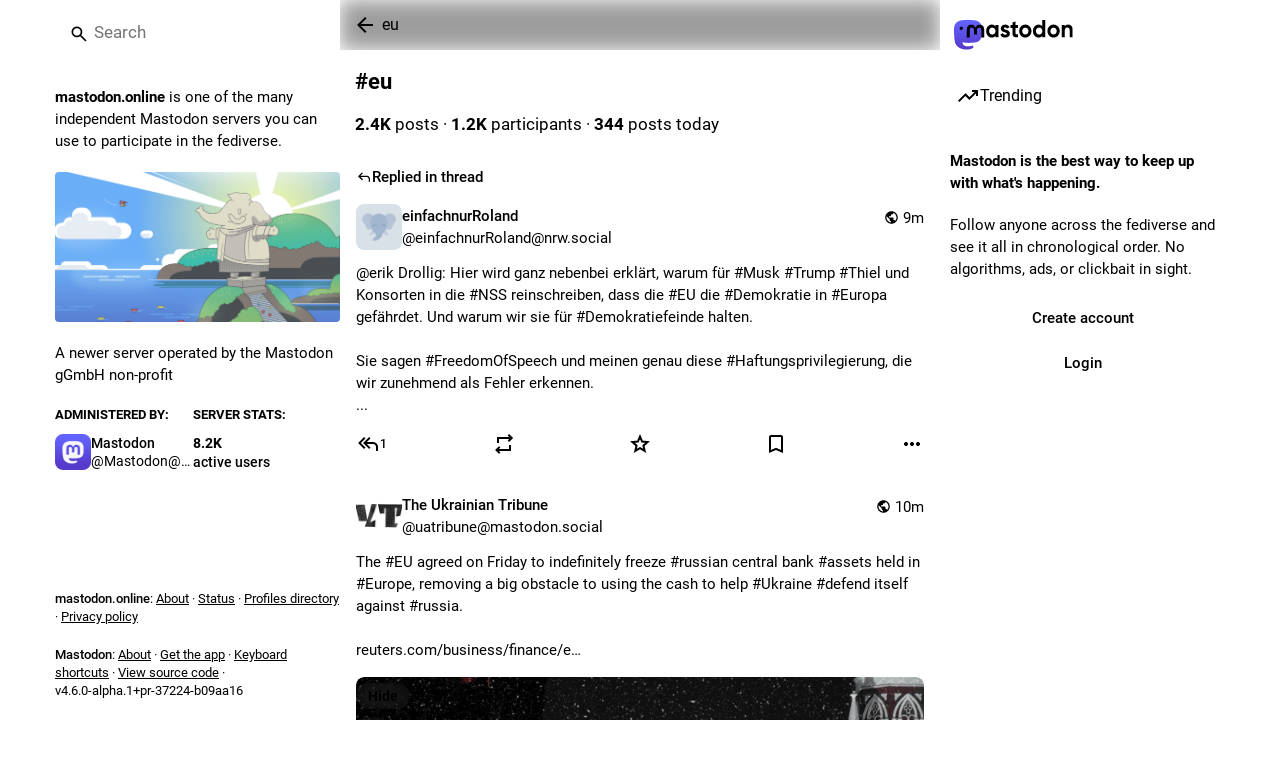

--- FILE ---
content_type: text/html; charset=utf-8
request_url: https://mastodon.online/tags/eu
body_size: 16475
content:
<!DOCTYPE html>
<html class='custom-scrollbars no-reduce-motion' data-user-theme='system' lang='en'>
<head>
<meta charset='utf-8'>
<meta content='width=device-width, initial-scale=1, viewport-fit=cover' name='viewport'>
<link href='https://files.mastodon.online' rel='dns-prefetch'>
<link href='/packs/assets/favicon-16x16-74JBPGmr.png' rel='icon' sizes='16x16' type='image/png'>
<link href='/packs/assets/favicon-32x32-CiQz7Niw.png' rel='icon' sizes='32x32' type='image/png'>
<link href='/packs/assets/favicon-48x48-DMnduFKh.png' rel='icon' sizes='48x48' type='image/png'>
<link href='/packs/assets/apple-touch-icon-57x57-BsPGHSez.png' rel='apple-touch-icon' sizes='57x57'>
<link href='/packs/assets/apple-touch-icon-60x60-CQE7yLDO.png' rel='apple-touch-icon' sizes='60x60'>
<link href='/packs/assets/android-chrome-72x72-9LRpA3QN.png' rel='apple-touch-icon' sizes='72x72'>
<link href='/packs/assets/apple-touch-icon-76x76-BPRp9FS0.png' rel='apple-touch-icon' sizes='76x76'>
<link href='/packs/assets/apple-touch-icon-114x114-Ch7jwTNh.png' rel='apple-touch-icon' sizes='114x114'>
<link href='/packs/assets/apple-touch-icon-120x120-W9xwzzUZ.png' rel='apple-touch-icon' sizes='120x120'>
<link href='/packs/assets/android-chrome-144x144-D-ewI-KZ.png' rel='apple-touch-icon' sizes='144x144'>
<link href='/packs/assets/apple-touch-icon-152x152-s3oy-zRw.png' rel='apple-touch-icon' sizes='152x152'>
<link href='/packs/assets/apple-touch-icon-167x167-DdVi4pJj.png' rel='apple-touch-icon' sizes='167x167'>
<link href='/packs/assets/apple-touch-icon-180x180-DSCV_HvQ.png' rel='apple-touch-icon' sizes='180x180'>
<link href='/packs/assets/apple-touch-icon-1024x1024-B3Tu3EqI.png' rel='apple-touch-icon' sizes='1024x1024'>
<link color='#6364FF' href='/packs/assets/logo-symbol-icon-BQIzGafT.svg' rel='mask-icon'>
<link href='/manifest' rel='manifest'>
<meta name="theme-color" content="#181820" media="(prefers-color-scheme: dark)"><meta name="theme-color" content="#ffffff" media="(prefers-color-scheme: light)">
<meta content='yes' name='mobile-web-app-capable'>
<title>Mastodon</title>
<link rel="stylesheet" crossorigin="anonymous" href="/packs/assets/themes/default-L60eHOrA.css" integrity="sha384-3dIendlI55pEi2P3Q+oELPEqT3KDs8dabfnNIt3pC4i+/KZsiNVlnaYjOPjhoklJ" media="not all and (prefers-color-scheme: dark)" /><link rel="stylesheet" crossorigin="anonymous" href="/packs/assets/themes/default-L60eHOrA.css" integrity="sha384-3dIendlI55pEi2P3Q+oELPEqT3KDs8dabfnNIt3pC4i+/KZsiNVlnaYjOPjhoklJ" media="(prefers-color-scheme: dark)" />


<script src="/packs/assets/polyfills-b8ADr1yE.js" crossorigin="anonymous" type="module" integrity="sha384-LSBf4K8dOc+/lkS5J7DwTlqc5rtchVfat6qt5E6KhKYdQ0KOV5Gq3nAcNH6T0kYF"></script>
<link rel="stylesheet" crossorigin="anonymous" href="/packs/assets/inert-BcT9Trv6.css" integrity="sha384-3QhUaYdsaIWdZ6XozPhzMlN6z+GCcEG6AKW7NHAKsQfUxZuHG0j9yB5wH74CZvr3" media="all" id="inert-style" />
<script src="/packs/assets/common-BM46ylff.js" crossorigin="anonymous" integrity="sha384-YcAYTOwCPqlZdowoMD29MJCZOrQpajy++y5+9tUc1xtHqs4Fql3qO+1WkZnNBCq9" type="module"></script><link rel="modulepreload" href="/packs/index-BKeh2uv_.js" as="script" crossorigin="anonymous" integrity="sha384-g9icwIFrp+8jKgbeeDGyd9gyRjXM4+vzut2h12EH26oEpqJL92tziENAnDCtdZxx">
<link rel="modulepreload" href="/packs/intl/en-DE2KhAlN.js" as="script" crossorigin="anonymous" integrity="sha384-X5otffSyJl4cJB140c9SHV/ME/9kZ7S0qNQA1U6sF2+Hw3JCAQy6xBI7nTb0pUNc">

<meta content='1xMqmi/llrX0OvzVPp1gag==' name='style-nonce' nonce='1xMqmi/llrX0OvzVPp1gag==' property='csp-nonce'>
<link rel="stylesheet" href="https://mastodon.online/css/custom-e3b0c442.css" media="all" />
<link href='https://mastodon.online/tags/eu' rel='alternate' type='application/rss+xml'>
<link href='https://mastodon.online/tags/eu' rel='alternate' type='application/activity+json'>
<link href='https://mastodon.online/tags/eu' rel='alternate' type='application/ld+json; profile=&quot;https://www.w3.org/ns/activitystreams&quot;'>
<meta content='noindex' name='robots'>
<meta content='A newer server operated by the Mastodon gGmbH non-profit' name='description'>
<meta content="Mastodon hosted on mastodon.online" property="og:site_name">
<meta content="https://mastodon.online/tags/eu" property="og:url">
<meta content="website" property="og:type">
<meta content="Mastodon" property="og:title">
<meta content="A newer server operated by the Mastodon gGmbH non-profit" property="og:description">
<meta content="https://files.mastodon.online/site_uploads/files/000/000/001/@1x/dac498d1edf4191b.png" property="og:image">
<meta content="800" property="og:image:width">
<meta content="468" property="og:image:height">
<meta content="summary_large_image" property="twitter:card">

<meta content='BIqC7gExWl9KYi9D89xF2SaYYmEA0BVO8hZizOOEu390mhjFUqfwysW3sEkklpjfIevoVY_2OkIFg8O_pGZGBMA=' name='applicationServerKey'>
<script id="initial-state" type="application/json">{"meta":{"access_token":null,"activity_api_enabled":true,"admin":null,"domain":"mastodon.online","limited_federation_mode":false,"locale":"en","mascot":"https://files.mastodon.online/site_uploads/files/000/000/002/original/9d6630c9114c36e2.svg","profile_directory":true,"registrations_open":false,"repository":"mastodon/mastodon","search_enabled":true,"single_user_mode":false,"source_url":"https://github.com/mastodon/mastodon","sso_redirect":null,"status_page_url":"https://status.mastodon.online","streaming_api_base_url":"wss://streaming.mastodon.online","title":"Mastodon","landing_page":"trends","trends_enabled":true,"version":"4.6.0-alpha.1+pr-37224-b09aa16","terms_of_service_enabled":false,"local_live_feed_access":"disabled","remote_live_feed_access":"disabled","local_topic_feed_access":"public","remote_topic_feed_access":"public","auto_play_gif":null,"display_media":null,"reduce_motion":null,"use_blurhash":null},"compose":{"text":""},"accounts":{},"media_attachments":{"accept_content_types":[".jpg",".jpeg",".png",".gif",".webp",".heic",".heif",".avif",".webm",".mp4",".m4v",".mov",".ogg",".oga",".mp3",".wav",".flac",".opus",".aac",".m4a",".3gp",".wma","image/jpeg","image/png","image/gif","image/heic","image/heif","image/webp","image/avif","video/webm","video/mp4","video/quicktime","video/ogg","audio/wave","audio/wav","audio/x-wav","audio/x-pn-wave","audio/vnd.wave","audio/ogg","audio/vorbis","audio/mpeg","audio/mp3","audio/webm","audio/flac","audio/aac","audio/m4a","audio/x-m4a","audio/mp4","audio/3gpp","video/x-ms-asf"]},"settings":{},"languages":[["aa","Afar","Afaraf"],["ab","Abkhaz","аҧсуа бызшәа"],["ae","Avestan","avesta"],["af","Afrikaans","Afrikaans"],["ak","Akan","Akan"],["am","Amharic","አማርኛ"],["an","Aragonese","aragonés"],["ar","Arabic","اللغة العربية"],["as","Assamese","অসমীয়া"],["av","Avaric","авар мацӀ"],["ay","Aymara","aymar aru"],["az","Azerbaijani","azərbaycan dili"],["ba","Bashkir","башҡорт теле"],["be","Belarusian","беларуская мова"],["bg","Bulgarian","български език"],["bh","Bihari","भोजपुरी"],["bi","Bislama","Bislama"],["bm","Bambara","bamanankan"],["bn","Bengali","বাংলা"],["bo","Tibetan","བོད་ཡིག"],["br","Breton","brezhoneg"],["bs","Bosnian","bosanski jezik"],["ca","Catalan","Català"],["ce","Chechen","нохчийн мотт"],["ch","Chamorro","Chamoru"],["co","Corsican","corsu"],["cr","Cree","ᓀᐦᐃᔭᐍᐏᐣ"],["cs","Czech","čeština"],["cu","Old Church Slavonic","ѩзыкъ словѣньскъ"],["cv","Chuvash","чӑваш чӗлхи"],["cy","Welsh","Cymraeg"],["da","Danish","dansk"],["de","German","Deutsch"],["dv","Divehi","ދިވެހި"],["dz","Dzongkha","རྫོང་ཁ"],["ee","Ewe","Eʋegbe"],["el","Greek","Ελληνικά"],["en","English","English"],["eo","Esperanto","Esperanto"],["es","Spanish","Español"],["et","Estonian","eesti"],["eu","Basque","euskara"],["fa","Persian","فارسی"],["ff","Fula","Fulfulde"],["fi","Finnish","suomi"],["fj","Fijian","Vakaviti"],["fo","Faroese","føroyskt"],["fr","French","Français"],["fy","Western Frisian","Frysk"],["ga","Irish","Gaeilge"],["gd","Scottish Gaelic","Gàidhlig"],["gl","Galician","galego"],["gu","Gujarati","ગુજરાતી"],["gv","Manx","Gaelg"],["ha","Hausa","هَوُسَ"],["he","Hebrew","עברית"],["hi","Hindi","हिन्दी"],["ho","Hiri Motu","Hiri Motu"],["hr","Croatian","Hrvatski"],["ht","Haitian","Kreyòl ayisyen"],["hu","Hungarian","magyar"],["hy","Armenian","Հայերեն"],["hz","Herero","Otjiherero"],["ia","Interlingua","Interlingua"],["id","Indonesian","Bahasa Indonesia"],["ie","Interlingue","Interlingue"],["ig","Igbo","Asụsụ Igbo"],["ii","Nuosu","ꆈꌠ꒿ Nuosuhxop"],["ik","Inupiaq","Iñupiaq"],["io","Ido","Ido"],["is","Icelandic","Íslenska"],["it","Italian","Italiano"],["iu","Inuktitut","ᐃᓄᒃᑎᑐᑦ"],["ja","Japanese","日本語"],["jv","Javanese","basa Jawa"],["ka","Georgian","ქართული"],["kg","Kongo","Kikongo"],["ki","Kikuyu","Gĩkũyũ"],["kj","Kwanyama","Kuanyama"],["kk","Kazakh","қазақ тілі"],["kl","Kalaallisut","kalaallisut"],["km","Khmer","ខេមរភាសា"],["kn","Kannada","ಕನ್ನಡ"],["ko","Korean","한국어"],["kr","Kanuri","Kanuri"],["ks","Kashmiri","कश्मीरी"],["ku","Kurmanji (Kurdish)","Kurmancî"],["kv","Komi","коми кыв"],["kw","Cornish","Kernewek"],["ky","Kyrgyz","Кыргызча"],["la","Latin","latine"],["lb","Luxembourgish","Lëtzebuergesch"],["lg","Ganda","Luganda"],["li","Limburgish","Limburgs"],["ln","Lingala","Lingála"],["lo","Lao","ລາວ"],["lt","Lithuanian","lietuvių kalba"],["lu","Luba-Katanga","Tshiluba"],["lv","Latvian","Latviski"],["mg","Malagasy","fiteny malagasy"],["mh","Marshallese","Kajin M̧ajeļ"],["mi","Māori","te reo Māori"],["mk","Macedonian","македонски јазик"],["ml","Malayalam","മലയാളം"],["mn","Mongolian","Монгол хэл"],["mn-Mong","Traditional Mongolian","ᠮᠣᠩᠭᠣᠯ ᠬᠡᠯᠡ"],["mr","Marathi","मराठी"],["ms","Malay","Bahasa Melayu"],["ms-Arab","Jawi Malay","بهاس ملايو"],["mt","Maltese","Malti"],["my","Burmese","ဗမာစာ"],["na","Nauru","Ekakairũ Naoero"],["nb","Norwegian Bokmål","Norsk bokmål"],["nd","Northern Ndebele","isiNdebele"],["ne","Nepali","नेपाली"],["ng","Ndonga","Owambo"],["nl","Dutch","Nederlands"],["nn","Norwegian Nynorsk","Norsk Nynorsk"],["no","Norwegian","Norsk"],["nr","Southern Ndebele","isiNdebele"],["nv","Navajo","Diné bizaad"],["ny","Chichewa","chiCheŵa"],["oc","Occitan","occitan"],["oj","Ojibwe","ᐊᓂᔑᓈᐯᒧᐎᓐ"],["om","Oromo","Afaan Oromoo"],["or","Oriya","ଓଡ଼ିଆ"],["os","Ossetian","ирон æвзаг"],["pa","Punjabi","ਪੰਜਾਬੀ"],["pi","Pāli","पाऴि"],["pl","Polish","Polski"],["ps","Pashto","پښتو"],["pt","Portuguese","Português"],["qu","Quechua","Runa Simi"],["rm","Romansh","rumantsch grischun"],["rn","Kirundi","Ikirundi"],["ro","Romanian","Română"],["ru","Russian","Русский"],["rw","Kinyarwanda","Ikinyarwanda"],["sa","Sanskrit","संस्कृतम्"],["sc","Sardinian","sardu"],["sd","Sindhi","सिन्धी"],["se","Northern Sami","Davvisámegiella"],["sg","Sango","yângâ tî sängö"],["si","Sinhala","සිංහල"],["sk","Slovak","slovenčina"],["sl","Slovenian","slovenščina"],["sn","Shona","chiShona"],["so","Somali","Soomaaliga"],["sq","Albanian","Shqip"],["sr","Serbian","српски језик"],["ss","Swati","SiSwati"],["st","Southern Sotho","Sesotho"],["su","Sundanese","Basa Sunda"],["sv","Swedish","Svenska"],["sw","Swahili","Kiswahili"],["ta","Tamil","தமிழ்"],["te","Telugu","తెలుగు"],["tg","Tajik","тоҷикӣ"],["th","Thai","ไทย"],["ti","Tigrinya","ትግርኛ"],["tk","Turkmen","Türkmen"],["tl","Tagalog","Tagalog"],["tn","Tswana","Setswana"],["to","Tonga","faka Tonga"],["tr","Turkish","Türkçe"],["ts","Tsonga","Xitsonga"],["tt","Tatar","татар теле"],["tw","Twi","Twi"],["ty","Tahitian","Reo Tahiti"],["ug","Uyghur","ئۇيغۇرچە‎"],["uk","Ukrainian","Українська"],["ur","Urdu","اردو"],["uz","Uzbek","Ўзбек"],["ve","Venda","Tshivenḓa"],["vi","Vietnamese","Tiếng Việt"],["vo","Volapük","Volapük"],["wa","Walloon","walon"],["wo","Wolof","Wollof"],["xh","Xhosa","isiXhosa"],["yi","Yiddish","ייִדיש"],["yo","Yoruba","Yorùbá"],["za","Zhuang","Saɯ cueŋƅ"],["zh","Chinese","中文"],["zu","Zulu","isiZulu"],["zh-CN","Chinese (China)","简体中文"],["zh-HK","Chinese (Hong Kong)","繁體中文（香港）"],["zh-TW","Chinese (Taiwan)","繁體中文（臺灣）"],["zh-YUE","Cantonese","廣東話"],["ast","Asturian","Asturianu"],["chr","Cherokee","ᏣᎳᎩ ᎦᏬᏂᎯᏍᏗ"],["ckb","Sorani (Kurdish)","سۆرانی"],["cnr","Montenegrin","crnogorski"],["csb","Kashubian","Kaszëbsczi"],["gsw","Swiss German","Schwiizertütsch"],["jbo","Lojban","la .lojban."],["kab","Kabyle","Taqbaylit"],["ldn","Láadan","Láadan"],["lfn","Lingua Franca Nova","lingua franca nova"],["moh","Mohawk","Kanienʼkéha"],["nds","Low German","Plattdüütsch"],["pdc","Pennsylvania Dutch","Pennsilfaani-Deitsch"],["sco","Scots","Scots"],["sma","Southern Sami","Åarjelsaemien Gïele"],["smj","Lule Sami","Julevsámegiella"],["szl","Silesian","ślůnsko godka"],["tok","Toki Pona","toki pona"],["vai","Vai","ꕙꔤ"],["xal","Kalmyk","Хальмг келн"],["zba","Balaibalan","باليبلن"],["zgh","Standard Moroccan Tamazight","ⵜⴰⵎⴰⵣⵉⵖⵜ"]],"features":["theme_tokens"],"push_subscription":null,"role":null}</script>
<script src="/packs/assets/application-CmCXNjTW.js" crossorigin="anonymous" integrity="sha384-wC1wM/TiBvf74cstlp/zwjmme9siosRGgi946lx9oHKmKtq6ZhzHSxj6kYiwmCjM" type="module"></script><link rel="modulepreload" href="/packs/index-CO6VgWWH.js" as="script" crossorigin="anonymous" integrity="sha384-SAVxjmffwa7L/e0WW8AKWPdU0A9n7I6bdslDxseIFe0ctXqvBIVyl+N1KlgvaBQD"><link rel="modulepreload" href="/packs/load_locale-tLmWWHmy.js" as="script" crossorigin="anonymous" integrity="sha384-MCJ4B0XNqhZc+Xh6Ij2YWs/aK2FQormE59a34obAQpffq2LLWzUSxwtifDsRMSz8"><link rel="modulepreload" href="/packs/client-CQfMN8sJ.js" as="script" crossorigin="anonymous" integrity="sha384-Vr+wejXUcuqaWqeAaesQscqqkAZbYieI/1IKb3lfVsKqJCCqKdfJzMC20HI6eE+N"><link rel="modulepreload" href="/packs/poll-D58ox4vR.js" as="script" crossorigin="anonymous" integrity="sha384-ZzP3t7Q1hsBEDehc1oURTi7o/a9SFx2IWix/S9JI0qaetmE7Tj+/aho1zrAO/AOQ"><link rel="modulepreload" href="/packs/Helmet-CzACPsp0.js" as="script" crossorigin="anonymous" integrity="sha384-670IJI9mhybsSB+HP8eM0oLJ+gx95AD+PszkVN3BmMiOoIL/0aGENXN/AMafi/Dx"><link rel="modulepreload" href="/packs/streaming-BOyGWOzb.js" as="script" crossorigin="anonymous" integrity="sha384-b1zoUQbOzZeqAwwswe8pd+CBK/fQsoH/4V7WiaXwr9fp98BBn3FAGNlDAcbwz1Re"><link rel="modulepreload" href="/packs/message-pGSQEfUp.js" as="script" crossorigin="anonymous" integrity="sha384-GDVDSmedOuqFDpzRDYgttUMYfqipQyUjwDOVrolKjFYZDFzI1w6LKZq4YAnd9SkM"><link rel="modulepreload" href="/packs/index-BAkD5QKX.js" as="script" crossorigin="anonymous" integrity="sha384-aT4zNspzYPeiKnOEv6CX9i4Nlvn12ZOmjSoSv/gm6ODdUqYxrkWlGM+pB1DmxvW2"><link rel="modulepreload" href="/packs/onboarding-DqDXprwY.js" as="script" crossorigin="anonymous" integrity="sha384-zxGnBs3uTqQ9ASTcU0h9byDAvd+uNQojZNVrcq7foH6TQUxR2+XzUfaEE1F+Vuyx"><link rel="modulepreload" href="/packs/modal_container-C_wc2klG.js" as="script" crossorigin="anonymous" integrity="sha384-OAaGHSfhCsADGsYmAKvWvH19Fm6GoOyDu4QaTiafNueDvrXF2wQlUapjC1eOVebv"><link rel="modulepreload" href="/packs/status_quoted-BkPQByuj.js" as="script" crossorigin="anonymous" integrity="sha384-RuBcCpHjvQpSeC66wlqCa7ViF712VLhvt25CVy7esAtlkm9deranE8kCkuegIj9l"><link rel="modulepreload" href="/packs/short_number-CWwEe5E7.js" as="script" crossorigin="anonymous" integrity="sha384-JzLBzb4xg1WJhDjZLlpstT3wiL5ftEaQnAwkYJNKO9+/z5XPN2k9V+sDquYIKKgZ"><link rel="modulepreload" href="/packs/familiar_followers-CN6mfRSQ.js" as="script" crossorigin="anonymous" integrity="sha384-um3VClDL+c5ItWNCitOjsF+8mGM7BjLMnABDPuHMOTcjCioyqN/Re0khMNxU58OB"><link rel="modulepreload" href="/packs/avatar_group-CaVxYgTC.js" as="script" crossorigin="anonymous" integrity="sha384-IbLJ7Ls52c2sGR9uxu0+Q6DG6R3jBi0QEEXCQWINhoP2Yv6N0Cfc+UIe+x8yegi6"><link rel="modulepreload" href="/packs/counters-BLWI5Msh.js" as="script" crossorigin="anonymous" integrity="sha384-MLF8x5q7fNcmNjgVzkAcrP2yQx9avLxsi2EjnA5mQSTaWFC5/e8aUF1hnWb1LlwJ"><link rel="modulepreload" href="/packs/follow_button-C_DsNJ2e.js" as="script" crossorigin="anonymous" integrity="sha384-nXGH1AZEq3+Gb+OxGxSTBLPRQdiy9JTzPCxPL3niD9ptRG7ic3iYrIV2/8zeTrxk"><link rel="modulepreload" href="/packs/useTimeout-ZvplK3GB.js" as="script" crossorigin="anonymous" integrity="sha384-PYYlcT79wDN1AyyXkzhJU2CEu7sp/R+tnAvFNgqx1mmLeoz2W4w2l9LunOodHEk7"><link rel="modulepreload" href="/packs/audio-index-BDmhqNJB.js" as="script" crossorigin="anonymous" integrity="sha384-3dQs0DE6pL4CRgITwO0NXtiuVGk/8N2XUwHR+9eav0U56e4DA8Vh3/k/2VlwiLbW"><link rel="modulepreload" href="/packs/index-B0Avm6Ic.js" as="script" crossorigin="anonymous" integrity="sha384-iOX8j/8SkCkWKNHyVOUxOVz32GwaSXC8C6im+IEF1UCrGNkrxFsEedqIx84T0Yk2"><link rel="modulepreload" href="/packs/media_modal-BKEzJai8.js" as="script" crossorigin="anonymous" integrity="sha384-wdg2AHoNpb/pCxqgW1jGN8mRcfa+7ufPbfeAfWuuMkxMpiuF34LcmAs88vn5td/3"><link rel="modulepreload" href="/packs/close--pAuNJme.js" as="script" crossorigin="anonymous" integrity="sha384-kTMZD430ZawF4AMUIVZFHyyL6g9uxIzWfHrn+2xyl3s3jNYhQpBVwK3Q8A3u5QTg"><link rel="modulepreload" href="/packs/bundle_column_error-Q7ZbsGP1.js" as="script" crossorigin="anonymous" integrity="sha384-zYGq4wdoK1XS6Byj2m350qo2rrP8v7XQ3uVUUUiRPypt7LtomyvAF1EeLJA1cuO+"><link rel="modulepreload" href="/packs/navigation_bar-DV7Z2458.js" as="script" crossorigin="anonymous" integrity="sha384-wzCnWCXDRwUT2KtFv+YqWobGPc4PZ1uq3gUVaJOTMDxqJsCETgFOjr7YSQNYqVxG"><link rel="modulepreload" href="/packs/scroll-BygYx8ga.js" as="script" crossorigin="anonymous" integrity="sha384-jIZOX3+fCnbj97stw4XNycf0ur8+QQ918rmIdhs0BF/k3eiL1jwTf6L4DbvbAk+I"><link rel="modulepreload" href="/packs/column_header-BWh50eVe.js" as="script" crossorigin="anonymous" integrity="sha384-4dOdIfjjrcLNdMnSRxZAwrFLMkgQr6HgFuXeMvjQeRiUOI4lnOGSDUtgL8doGnFM"><link rel="modulepreload" href="/packs/column-klAQMuzX.js" as="script" crossorigin="anonymous" integrity="sha384-wqBWkbNVt/qoaWupzyvHo/Wy4t6CEBA77o0t59By56JdF9rk9AFjpybe7isbCuOx"><link rel="modulepreload" href="/packs/index-YDzUS8f7.js" as="script" crossorigin="anonymous" integrity="sha384-7Sl9mYEVEU/M4EVBg2dI1yLsSM8BFsN7kdfL+cx0M/PlGeL3Um2JvKlp/XrIEa2G"><link rel="modulepreload" href="/packs/server_hero_image-DFqnF7cQ.js" as="script" crossorigin="anonymous" integrity="sha384-uZxCEZHltTwA9IfiBmmk2TTusl0CGd+xjjLQ9hKXCrxi/pD0PiDeKJJ13RfYSiQd"><link rel="modulepreload" href="/packs/skeleton-D0jr6aIt.js" as="script" crossorigin="anonymous" integrity="sha384-xYAeEI7ZjuNLobJAOnAGhGRqPFTKUKDZswwQs1ZgxDUYrd1kgbOpnWHs0MD0Iw1w"><link rel="modulepreload" href="/packs/search-C0XH2YHQ.js" as="script" crossorigin="anonymous" integrity="sha384-InVI7eUNNhLJV0DqFY8JICwnZ0zu4FpwI8/s5rw24eaqBDWgNIH31f0SsfF0dgH8"><link rel="modulepreload" href="/packs/compose_form_container-BRmQGAGc.js" as="script" crossorigin="anonymous" integrity="sha384-8MMeURhx0auo3vxdb39jLUdMforkzZ3UfBJ3OGR9Hd2jpsToJMWXeD3R6cVAlbt6"><link rel="modulepreload" href="/packs/link_footer-ITm4-lxm.js" as="script" crossorigin="anonymous" integrity="sha384-568Mel14TTDq07hyKnWtfFBy/cCVyUsXehxPUkb29vvGweGAL/MF1tKq+u1Xfqd8"><link rel="modulepreload" href="/packs/index-DkvIH4xP.js" as="script" crossorigin="anonymous" integrity="sha384-nXWlu7D7o9T6F9dSeNWx2RQgBz91eHjLJ2Psb6XlCi5wmnOadfRqCB/TncdIAj9o"><link rel="modulepreload" href="/packs/intl_provider-CLu1GvRj.js" as="script" crossorigin="anonymous" integrity="sha384-8fpGeEOEdU/0IkUsbGtG/QMcl31YFLr1er+NO+k7eXPm1knO3iBkMOXxfj/2O8zR"><link rel="modulepreload" href="/packs/scroll_context-GOqY3Jmt.js" as="script" crossorigin="anonymous" integrity="sha384-ISIoXa+3a0F9y+B1yShI+te/8w6j6FUzSmLeiKtTQTWkjuOZz4p8ZR/VDtL67id7"><link rel="modulepreload" href="/packs/ready-DpOgoWSg.js" as="script" crossorigin="anonymous" integrity="sha384-22hVUedg0ViqHBSq0xZOejCiuRf00gNIUPOuN3DqhipWYIaGi2H3wdFJxpJo3ZRJ"><link rel="modulepreload" href="/packs/relative_timestamp-CIB_5F2U.js" as="script" crossorigin="anonymous" integrity="sha384-+I7YTf72XQpkRfnFIN3IQv3q3jjD86ZMDO35a/ZDWPpnPYuzD9wAtOni1cfhOyiy"><link rel="modulepreload" href="/packs/index-DUY7J2K7.js" as="script" crossorigin="anonymous" integrity="sha384-AA2upUZgniO0wHTCPjsggtFkY6+fuxT9VmGm0pQo/HYjHU7u43FDMV9f3fXq1/Lj"><link rel="modulepreload" href="/packs/api-BRmx5dTV.js" as="script" crossorigin="anonymous" integrity="sha384-ztjA1PG/t2zX0dFp4EzcmSOXsLL6RiZdH3+OJvnveh/gYD42P010FMfIY2OuPREa"><link rel="modulepreload" href="/packs/index-C_CZJOIf.js" as="script" crossorigin="anonymous" integrity="sha384-mxNHSJ+DrpfDKtbhgtc8u3pFTcaNmg9qikznprdLWKnXTEEyKNVwGoEACK4XLd6V"><link rel="modulepreload" href="/packs/index-CxjIr7S2.js" as="script" crossorigin="anonymous" integrity="sha384-XK84S3Deyve9JMY+T3NALvj9F4ooB0rdLeO70qPoldORSw1fbGtHSct1FdoDn0Nr"><link rel="modulepreload" href="/packs/react-textarea-autosize.browser.esm-B7LAzvmr.js" as="script" crossorigin="anonymous" integrity="sha384-4xW80SsfHTSwgI5wvxh8fMGtUiPU/lFT3esyZMSVtmhoaKoftIkjOkL6Z8PBBDYZ"><link rel="modulepreload" href="/packs/use-isomorphic-layout-effect.browser.esm-CWYb01RN.js" as="script" crossorigin="anonymous" integrity="sha384-dGVo6IGSwZ0CBuxOH/Ct05zdbXv0YDGFpOeiYwihCPhswbLQ61//jQkJCq7tTwF1"><link rel="modulepreload" href="/packs/useSelectableClick-CXJYy872.js" as="script" crossorigin="anonymous" integrity="sha384-oe1U5tO9dxMZplXGHW6YkCUCkELGQWSXptZf925KLV1icDWwJvZkoFVVHUQB3d9y"><link rel="modulepreload" href="/packs/embedded_status-CZLtjkIj.js" as="script" crossorigin="anonymous" integrity="sha384-LPhetkM0SSBeAwtN6e/puEYHIbdSPnhsjJbY/4iNZjhL4nZXqZPYdMNvJIDIrXlh"><link rel="modulepreload" href="/packs/embedded_status_content-nYSvGKTd.js" as="script" crossorigin="anonymous" integrity="sha384-X1T7t1IQlTF/nLRrkYhAtH0UofdXAlGB9VQxTrx008XUvpBlR+YsvMEiifw5/9L6"><link rel="modulepreload" href="/packs/gif-Cb4zHDNu.js" as="script" crossorigin="anonymous" integrity="sha384-UD2IpNn1wUnJOu+OX8FuP/O6KE+mpEOCGfypoWRb/yjLwPy8F1sEh7BXAHu0N/c4"><link rel="modulepreload" href="/packs/unfold_more-BmsYMFel.js" as="script" crossorigin="anonymous" integrity="sha384-HCyuwf19O1ZOH1h72q0SEvv6RISE4sBp/ZII9Bq44tzDFuiLmRW6M2eb1SSoWjZx"><link rel="modulepreload" href="/packs/dropdown_selector-AgjpvFod.js" as="script" crossorigin="anonymous" integrity="sha384-cDO99QYWKvfTYxkEG5VZHEtQtxCmyYR3hHqr81eQOKVHiE0598ES0ZvmToOmMREH"><link rel="modulepreload" href="/packs/info-dWSQKl6J.js" as="script" crossorigin="anonymous" integrity="sha384-hsEfsHEgQF1sC8Nis9DkIlx4KwvD1ZJ46fegRjhB/fsRTMwqu5s9XxI1Aqjko+kU"><link rel="modulepreload" href="/packs/numbers-BLyy7tyF.js" as="script" crossorigin="anonymous" integrity="sha384-cq6MiPGwO6bw4zSmQ5ZiG9fD+AXZVyalfRjO/t8k/oHS3EAnl8Oj3e3OfsA+sQBr"><link rel="modulepreload" href="/packs/visualizer-ByakzpLO.js" as="script" crossorigin="anonymous" integrity="sha384-XBeYAtneW6vqo2kpGrfdp9abendFONZ01xZ1VxIn+Ij3r/q5xgMsS2rzcuT4mm6u"><link rel="modulepreload" href="/packs/fullscreen-BoSaMVWo.js" as="script" crossorigin="anonymous" integrity="sha384-J+d1oGbc3OzezOHCc+FVNIqGoL7SHHUPnvLDdqAQu8N3lt5rX+2afk2/48CcbppN"><link rel="modulepreload" href="/packs/use-gesture-react.esm-B8nlTS16.js" as="script" crossorigin="anonymous" integrity="sha384-90HgFrsz9Oc9kq/2YqxrssR7QgTHPmmfbYFApKKQFA1Hx0OG7G/56co0YNg1eKIp"><link rel="modulepreload" href="/packs/chevron_left-ByVloDWZ.js" as="script" crossorigin="anonymous" integrity="sha384-rMID1Hwc/UyBZ/ifLPQ9noNRwnquY6/vpC5/8Npc9+hpqG4dHoE3fOpZ33UgZL1O"><link rel="modulepreload" href="/packs/add-DY6TMwSN.js" as="script" crossorigin="anonymous" integrity="sha384-6fpn7OGPODIVHLwzvwcEmV2+QHp+TMp/B8BNfsRmzPZcOPFilNhtyzjEDLEFj6/x"><link rel="modulepreload" href="/packs/home-fill-BtVl6neB.js" as="script" crossorigin="anonymous" integrity="sha384-fiI4yoXgIc1oipi5BgM/OaCIgXHjhqTl23eZld455C++lwcwyrAjUyrlw85JmPhQ"><link rel="modulepreload" href="/packs/settings-D66dy2Tb.js" as="script" crossorigin="anonymous" integrity="sha384-ywEFs+UEA/xUZt1IQjOy2ncCQ/Bbq4GOuMsrizinclESh20vdBvgakATvhMONv9r"><link rel="modulepreload" href="/packs/notifications-BmWK4YQC.js" as="script" crossorigin="anonymous" integrity="sha384-QxXffvf7tOXCv1V9BsNmH6xeOq6FLvufOooLOzETbIguqcYoMktX+S9k/I9fdiZh"><link rel="modulepreload" href="/packs/notifications-D0bJrrDZ.js" as="script" crossorigin="anonymous" integrity="sha384-9rR0i2xl5WApi+f2xh9rsM82/GUiAE06HLocleH+X9btwN4KRyWxmq7XZeBI8RAx"><link rel="modulepreload" href="/packs/hashtags-B-Y2DrPD.js" as="script" crossorigin="anonymous" integrity="sha384-su4h/vpeDejvAzOJnZ16qr/7ElPaue+2cIUAZmIxUulMJ3WWNOVS6EZIrevajRE6"><link rel="modulepreload" href="/packs/icon_with_badge-MJ8bxHSF.js" as="script" crossorigin="anonymous" integrity="sha384-5W+7RKXDtsEQB866dKzKs6RghwE/azEyI96G+JKGBbJrxOIiI5CBL5LuABS2NGvM"><link rel="modulepreload" href="/packs/verified_badge-D2u3WLAt.js" as="script" crossorigin="anonymous" integrity="sha384-xcWZ08xN+qaz51LPxve3Lv8mWkyR/NNOR/YVREAHEB92Obx14IEjSVOAtawMrfjS"><link rel="modulepreload" href="/packs/check_box-ogGKzZBy.js" as="script" crossorigin="anonymous" integrity="sha384-xmJrxOcQHZxsFZYZyw7sAf1mDj66hLge7QAfngjTqvK+fdPJumFYc8ZvmrB14+22"><link rel="modulepreload" href="/packs/done-CvtBinq9.js" as="script" crossorigin="anonymous" integrity="sha384-NolLI+SKJKkhhE+/XKc8f9iY1eaNPvD7V3BgD7cyiVPGOv6MEKl/+uhj4gnXmQaD"><link rel="modulepreload" href="/packs/emoji_picker_dropdown_container-4mhp1tb-.js" as="script" crossorigin="anonymous" integrity="sha384-+L1Yjsf604+LGZdIXA+zSoc5UDLg6mnCxsExm0qLbLkhA6ZS5jNVq1+kA40EwEO6"><link rel="modulepreload" href="/packs/fuzzysort-Eti2WbjD.js" as="script" crossorigin="anonymous" integrity="sha384-pfd6mEmPQhoaX1BBXfauecUIgn+oxmNg9xcUyP8ZK91ejXNdHp8NeKxVeUlmp2/1"><link rel="modulepreload" href="/packs/utilities.esm-GNSmTeuT.js" as="script" crossorigin="anonymous" integrity="sha384-PDAQED2Wml4j+d4erL7BwBdfx6jhvL/4CINjwjereK4LrEYySiWwPyRMMFSUmeMJ"><link rel="modulepreload" href="/packs/edit-CAKFj1vY.js" as="script" crossorigin="anonymous" integrity="sha384-9W0w9U1pYkwDWzx8EpUsCNgZLdmuCRya0S+bZju5agkvOBnpvF+4eMV5VFxfKXru"><link rel="modulepreload" href="/packs/bookmarks-fill-CdMPJS1V.js" as="script" crossorigin="anonymous" integrity="sha384-9jlnK4IbYMIcRBE6ejBWZHPLNljR85ZQ73si/5nAjP3dN8dH3uKPTLZ4heFx5NTn"><link rel="modulepreload" href="/packs/person_add-fill-40ypOt_C.js" as="script" crossorigin="anonymous" integrity="sha384-lrC1g/9/6A7Dn2QxQFNQbcTErmlt7+iN4nCw2McSTFy3uGu1ctuxbnpBI2xPYZf3"><link rel="modulepreload" href="/packs/person_add-Bh6ZH4o0.js" as="script" crossorigin="anonymous" integrity="sha384-9HUctbwXjHk1bzhYnV2KBF4x7gQ1NfaxsOR58R80LU7ZUMmxGFSXsjtXfHGSGCab"><link rel="modulepreload" href="/packs/trending_up-D98-tW2-.js" as="script" crossorigin="anonymous" integrity="sha384-8dUC5sU5RW8tv+LN1mpJLXxtxiMAyqTsZCAmu33KDNXV/k1V6yjPZflSi4Vi7sD/"><link rel="modulepreload" href="/packs/index.module-Cn9ttUNP.js" as="script" crossorigin="anonymous" integrity="sha384-hfJcnfiui71yVD4OJBeMmZK9QP2YQrJ/GievHNyurFGmcIXwzKO4RQbbn8noLAF2"><link rel="modulepreload" href="/packs/tag-CGxA8ktb.js" as="script" crossorigin="anonymous" integrity="sha384-E0n/6ODGo2sLi/zdlQ3CjBQ2sDL/5HPgq5Pmu5AgHeESlBSqeUApPEc4C0qaYDXP"><link rel="modulepreload" href="/packs/list_alt-CNSAjeHo.js" as="script" crossorigin="anonymous" integrity="sha384-EWdvpwNMH17gZNZ3Ly7RxFguMm3nHNRkpjphF1CKuRM53ud9E4h48yJrRdrE27xy"><link rel="modulepreload" href="/packs/lists-DRzly_mJ.js" as="script" crossorigin="anonymous" integrity="sha384-5kLsRhW96H3eVzOzSmhoAd6lj0czGRcX7/hsFgSZIJuUopWKc+eQg+VoJkvi56b4"><link rel="modulepreload" href="/packs/hashtag-DDWBM2CD.js" as="script" crossorigin="anonymous" integrity="sha384-G6omKeThxIKaXlEMGFS/lcUKkX1aeoY+mdnBPcyeCJrWYRk4sMb+zVDpSlDx0kds"><link rel="modulepreload" href="/packs/index-DDwdn8QI.js" as="script" crossorigin="anonymous" integrity="sha384-3ZUB8E+IOfilxTBOVJcoE5kuKARcl1SKhHETeWo09KOIvknbcBgvZIoQdHBDmSwX"><link rel="stylesheet" crossorigin="anonymous" href="/packs/assets/compose_form_container-D8HBmaSh.css" integrity="sha384-hjY308WloggahHkay1PearY31vO6kJkmW/gx9OD03gb7OE549JNJTylIBwNGUFED" media="screen" /><link rel="stylesheet" crossorigin="anonymous" href="/packs/assets/index-oEzI-wbg.css" integrity="sha384-uW7Jc/UVO4aLpi/hsXqKhaYvkIP2p178oLDr4dHShNVdtqn7GsMrdcxxhM9by3lf" media="screen" />

</head>
<body class='app-body'>
<div class='notranslate app-holder' data-props='{&quot;locale&quot;:&quot;en&quot;}' id='mastodon'>
<noscript>
<img alt="Mastodon" src="/packs/assets/logo-DXQkHAe5.svg" />
<div>
To use the Mastodon web application, please enable JavaScript. Alternatively, try one of the <a href="https://joinmastodon.org/apps">native apps</a> for Mastodon for your platform.
</div>
</noscript>
</div>


<div aria-hidden='true' class='logo-resources' inert tabindex='-1'>
<svg xmlns="http://www.w3.org/2000/svg" xmlns:xlink="http://www.w3.org/1999/xlink" width="79" height="79" viewBox="0 0 79 75"><symbol id="logo-symbol-icon"><path d="M63 45.3v-20c0-4.1-1-7.3-3.2-9.7-2.1-2.4-5-3.7-8.5-3.7-4.1 0-7.2 1.6-9.3 4.7l-2 3.3-2-3.3c-2-3.1-5.1-4.7-9.2-4.7-3.5 0-6.4 1.3-8.6 3.7-2.1 2.4-3.1 5.6-3.1 9.7v20h8V25.9c0-4.1 1.7-6.2 5.2-6.2 3.8 0 5.8 2.5 5.8 7.4V37.7H44V27.1c0-4.9 1.9-7.4 5.8-7.4 3.5 0 5.2 2.1 5.2 6.2V45.3h8ZM74.7 16.6c.6 6 .1 15.7.1 17.3 0 .5-.1 4.8-.1 5.3-.7 11.5-8 16-15.6 17.5-.1 0-.2 0-.3 0-4.9 1-10 1.2-14.9 1.4-1.2 0-2.4 0-3.6 0-4.8 0-9.7-.6-14.4-1.7-.1 0-.1 0-.1 0s-.1 0-.1 0 0 .1 0 .1 0 0 0 0c.1 1.6.4 3.1 1 4.5.6 1.7 2.9 5.7 11.4 5.7 5 0 9.9-.6 14.8-1.7 0 0 0 0 0 0 .1 0 .1 0 .1 0 0 .1 0 .1 0 .1.1 0 .1 0 .1.1v5.6s0 .1-.1.1c0 0 0 0 0 .1-1.6 1.1-3.7 1.7-5.6 2.3-.8.3-1.6.5-2.4.7-7.5 1.7-15.4 1.3-22.7-1.2-6.8-2.4-13.8-8.2-15.5-15.2-.9-3.8-1.6-7.6-1.9-11.5-.6-5.8-.6-11.7-.8-17.5C3.9 24.5 4 20 4.9 16 6.7 7.9 14.1 2.2 22.3 1c1.4-.2 4.1-1 16.5-1h.1C51.4 0 56.7.8 58.1 1c8.4 1.2 15.5 7.5 16.6 15.6Z" fill="currentColor"></path></symbol><use xlink:href="#logo-symbol-icon"></use></svg>
<svg xmlns="http://www.w3.org/2000/svg" xmlns:xlink="http://www.w3.org/1999/xlink" width="261" height="66" viewBox="0 0 261 66" fill="none">
<symbol id="logo-symbol-wordmark"><path d="M60.7539 14.4034C59.8143 7.41942 53.7273 1.91557 46.5117 0.849066C45.2943 0.668854 40.6819 0.0130005 29.9973 0.0130005H29.9175C19.2299 0.0130005 16.937 0.668854 15.7196 0.849066C8.70488 1.88602 2.29885 6.83152 0.744617 13.8982C-0.00294988 17.3784 -0.0827298 21.2367 0.0561464 24.7759C0.254119 29.8514 0.292531 34.918 0.753482 39.9728C1.07215 43.3305 1.62806 46.6614 2.41704 49.9406C3.89445 55.9969 9.87499 61.0369 15.7344 63.0931C22.0077 65.2374 28.7542 65.5934 35.2184 64.1212C35.9295 63.9558 36.6318 63.7638 37.3252 63.5451C38.8971 63.0459 40.738 62.4875 42.0913 61.5067C42.1099 61.4929 42.1251 61.4751 42.1358 61.4547C42.1466 61.4342 42.1526 61.4116 42.1534 61.3885V56.4903C42.153 56.4687 42.1479 56.4475 42.1383 56.4281C42.1287 56.4088 42.1149 56.3918 42.0979 56.3785C42.0809 56.3652 42.0611 56.3559 42.04 56.3512C42.019 56.3465 41.9971 56.3466 41.9761 56.3514C37.8345 57.3406 33.5905 57.8364 29.3324 57.8286C22.0045 57.8286 20.0336 54.3514 19.4693 52.9038C19.0156 51.6527 18.7275 50.3476 18.6124 49.0218C18.6112 48.9996 18.6153 48.9773 18.6243 48.9569C18.6333 48.9366 18.647 48.9186 18.6643 48.9045C18.6816 48.8904 18.7019 48.8805 18.7237 48.8758C18.7455 48.871 18.7681 48.8715 18.7897 48.8771C22.8622 49.8595 27.037 50.3553 31.2265 50.3542C32.234 50.3542 33.2387 50.3542 34.2463 50.3276C38.4598 50.2094 42.9009 49.9938 47.0465 49.1843C47.1499 49.1636 47.2534 49.1459 47.342 49.1193C53.881 47.8637 60.1038 43.9227 60.7362 33.9431C60.7598 33.5502 60.8189 29.8278 60.8189 29.4201C60.8218 28.0345 61.2651 19.5911 60.7539 14.4034Z" fill="url(#paint0_linear_89_11)"></path>
<path d="M12.3442 18.3034C12.3442 16.2668 13.9777 14.6194 15.997 14.6194C18.0163 14.6194 19.6497 16.2668 19.6497 18.3034C19.6497 20.34 18.0163 21.9874 15.997 21.9874C13.9777 21.9874 12.3442 20.34 12.3442 18.3034Z" fill="currentColor"></path>
<path d="M66.1484 21.4685V38.3839H59.4988V21.9744C59.4988 18.5109 58.0583 16.7597 55.1643 16.7597C51.9746 16.7597 50.3668 18.8482 50.3668 22.9603V31.9499H43.7687V22.9603C43.7687 18.8352 42.1738 16.7597 38.9712 16.7597C36.0901 16.7597 34.6367 18.5109 34.6367 21.9744V38.3839H28V21.4685C28 18.018 28.8746 15.268 30.6238 13.2314C32.4374 11.1948 34.8039 10.157 37.7365 10.157C41.132 10.157 43.7172 11.4802 45.415 14.1135L47.0742 16.9154L48.7334 14.1135C50.4311 11.4802 53.0035 10.157 56.4119 10.157C59.3444 10.157 61.711 11.1948 63.5246 13.2314C65.2738 15.268 66.1484 18.005 66.1484 21.4685ZM89.0297 29.8743C90.4059 28.4085 91.0619 26.5795 91.0619 24.3613C91.0619 22.1431 90.4059 20.3011 89.0297 18.9001C87.7049 17.4343 86.0329 16.7338 84.0007 16.7338C81.9685 16.7338 80.2965 17.4343 78.9717 18.9001C77.6469 20.3011 76.991 22.1431 76.991 24.3613C76.991 26.5795 77.6469 28.4215 78.9717 29.8743C80.2965 31.2753 81.9685 31.9888 84.0007 31.9888C86.0329 31.9888 87.7049 31.2883 89.0297 29.8743ZM91.0619 10.8316H97.6086V37.891H91.0619V34.6999C89.0811 37.3462 86.3416 38.6563 82.7788 38.6563C79.2161 38.6563 76.4765 37.3073 74.0456 34.5442C71.6533 31.7812 70.4443 28.3696 70.4443 24.3743C70.4443 20.3789 71.6661 17.0192 74.0456 14.2561C76.4893 11.4931 79.3833 10.0922 82.7788 10.0922C86.1744 10.0922 89.0811 11.3894 91.0619 14.0356V10.8445V10.8316ZM119.654 23.8683C121.583 25.3342 122.548 27.3837 122.496 29.9781C122.496 32.7411 121.532 34.9075 119.551 36.4122C117.57 37.878 115.178 38.6304 112.284 38.6304C107.049 38.6304 103.499 36.4641 101.621 32.1963L107.306 28.7847C108.065 31.1067 109.737 32.3001 112.284 32.3001C114.625 32.3001 115.782 31.5477 115.782 29.9781C115.782 28.8366 114.265 27.8118 111.165 27.0075C109.995 26.6833 109.03 26.359 108.271 26.0865C107.204 25.6585 106.29 25.1655 105.532 24.5688C103.654 23.103 102.689 21.1572 102.689 18.6666C102.689 16.0203 103.602 13.9059 105.429 12.3882C107.306 10.8186 109.596 10.0662 112.335 10.0662C116.709 10.0662 119.898 11.9601 121.982 15.7998L116.4 19.0428C115.59 17.2008 114.213 16.2798 112.335 16.2798C110.355 16.2798 109.39 17.0321 109.39 18.498C109.39 19.6395 110.908 20.6643 114.008 21.4685C116.4 22.0134 118.278 22.8176 119.641 23.8554L119.654 23.8683ZM140.477 17.538H134.741V28.7977C134.741 30.1468 135.255 30.964 136.22 31.3402C136.927 31.6126 138.355 31.6645 140.49 31.5607V37.891C136.079 38.4358 132.876 37.9948 130.998 36.5419C129.12 35.1409 128.207 32.5336 128.207 28.8106V17.538H123.795V10.8316H128.207V5.37038L134.754 3.25595V10.8316H140.49V17.538H140.477ZM161.352 29.7187C162.677 28.3177 163.333 26.5276 163.333 24.3613C163.333 22.195 162.677 20.4178 161.352 19.0039C160.027 17.6029 158.407 16.8894 156.426 16.8894C154.445 16.8894 152.825 17.5899 151.5 19.0039C150.227 20.4697 149.571 22.2469 149.571 24.3613C149.571 26.4757 150.227 28.2529 151.5 29.7187C152.825 31.1196 154.445 31.8331 156.426 31.8331C158.407 31.8331 160.027 31.1326 161.352 29.7187ZM146.883 34.5313C144.297 31.7682 143.024 28.4215 143.024 24.3613C143.024 20.3011 144.297 17.0062 146.883 14.2432C149.468 11.4802 152.67 10.0792 156.426 10.0792C160.182 10.0792 163.384 11.4802 165.97 14.2432C168.555 17.0062 169.88 20.4178 169.88 24.3613C169.88 28.3047 168.555 31.7682 165.97 34.5313C163.384 37.2943 160.233 38.6434 156.426 38.6434C152.619 38.6434 149.468 37.2943 146.883 34.5313ZM191.771 29.8743C193.095 28.4085 193.751 26.5795 193.751 24.3613C193.751 22.1431 193.095 20.3011 191.771 18.9001C190.446 17.4343 188.774 16.7338 186.742 16.7338C184.709 16.7338 183.037 17.4343 181.661 18.9001C180.336 20.3011 179.68 22.1431 179.68 24.3613C179.68 26.5795 180.336 28.4215 181.661 29.8743C183.037 31.2753 184.761 31.9888 186.742 31.9888C188.722 31.9888 190.446 31.2883 191.771 29.8743ZM193.751 0H200.298V37.891H193.751V34.6999C191.822 37.3462 189.082 38.6563 185.52 38.6563C181.957 38.6563 179.179 37.3073 176.735 34.5442C174.343 31.7812 173.134 28.3696 173.134 24.3743C173.134 20.3789 174.356 17.0192 176.735 14.2561C179.166 11.4931 182.111 10.0922 185.52 10.0922C188.928 10.0922 191.822 11.3894 193.751 14.0356V0.0129719V0ZM223.308 29.7057C224.633 28.3047 225.289 26.5146 225.289 24.3483C225.289 22.182 224.633 20.4048 223.308 18.9909C221.983 17.5899 220.363 16.8765 218.382 16.8765C216.401 16.8765 214.78 17.577 213.456 18.9909C212.182 20.4567 211.526 22.2339 211.526 24.3483C211.526 26.4627 212.182 28.2399 213.456 29.7057C214.78 31.1067 216.401 31.8201 218.382 31.8201C220.363 31.8201 221.983 31.1196 223.308 29.7057ZM208.838 34.5183C206.253 31.7553 204.98 28.4085 204.98 24.3483C204.98 20.2881 206.253 16.9932 208.838 14.2302C211.424 11.4672 214.626 10.0662 218.382 10.0662C222.137 10.0662 225.34 11.4672 227.925 14.2302C230.511 16.9932 231.835 20.4048 231.835 24.3483C231.835 28.2918 230.511 31.7553 227.925 34.5183C225.34 37.2813 222.189 38.6304 218.382 38.6304C214.575 38.6304 211.424 37.2813 208.838 34.5183ZM260.17 21.261V37.878H253.623V22.1301C253.623 20.34 253.173 18.9909 252.247 17.9661C251.385 17.0451 250.164 16.5651 248.594 16.5651C244.89 16.5651 243.012 18.7833 243.012 23.2716V37.878H236.466V10.8316H243.012V13.867C244.581 11.3245 247.077 10.0792 250.575 10.0792C253.366 10.0792 255.656 11.0521 257.431 13.0498C259.257 15.0474 260.17 17.7586 260.17 21.274" fill="currentColor"></path>
<defs>
<linearGradient id="paint0_linear_89_11" x1="30.5" y1="0.0130005" x2="30.5" y2="65.013" gradientUnits="userSpaceOnUse">
<stop stop-color="#6364FF"></stop>
<stop offset="1" stop-color="#563ACC"></stop>
</linearGradient>
</defs></symbol><use xlink:href="#logo-symbol-wordmark"></use>
</svg>
</div>
</body>
</html>


--- FILE ---
content_type: text/javascript; charset=utf-8
request_url: https://mastodon.online/packs/onboarding-DqDXprwY.js
body_size: -207
content:
import{al as o,br as s}from"./poll-D58ox4vR.js";const t=20181216044202,e=()=>n=>{n(o(["introductionVersion"],t)),n(s())};export{t as I,e as c};
//# sourceMappingURL=onboarding-DqDXprwY.js.map


--- FILE ---
content_type: text/javascript; charset=utf-8
request_url: https://mastodon.online/packs/poll-D58ox4vR.js
body_size: 190782
content:
var PC=Object.defineProperty;var LC=(e,t,r)=>t in e?PC(e,t,{enumerable:!0,configurable:!0,writable:!0,value:r}):e[t]=r;var ks=(e,t,r)=>LC(e,typeof t!="symbol"?t+"":t,r);import{b as NC,j as w,r as If,_ as le}from"./client-CQfMN8sJ.js";import{r as S,g as ct,R as Ol,A as rv,B as MC,C as FC,m as $e,D as nv,I as UC,a as an,E as Pr,y as iv,d as kC,G as DC,u as is,j as qC,k as Ao,H as sv,q as jC,J as $C}from"./index-CO6VgWWH.js";import{c as He}from"./index-BAkD5QKX.js";import{d as HC,c as BC,e as zC,r as GC,S as _u,_ as ov,f as mt,P as se,L as Of,g as VC}from"./short_number-CWwEe5E7.js";import{j as WC}from"./index-DUY7J2K7.js";import{S as av}from"./skeleton-D0jr6aIt.js";import{M as hr}from"./message-pGSQEfUp.js";import{j as QC,k as KC,u as XC,a as uv,m as YC,b as Rl,n as JC,o as ZC,R as cv}from"./relative_timestamp-CIB_5F2U.js";import{b as lt,c as ze,a as F,g as he,d as eT,e as Rf,f as na,h as lv}from"./api-BRmx5dTV.js";import{i as Af,a as tT}from"./load_locale-tLmWWHmy.js";import{A as mu,a as fv}from"./index-C_CZJOIf.js";import{r as rT}from"./ready-DpOgoWSg.js";var xf=os(),J=e=>ss(e,xf),Pf=os();J.write=e=>ss(e,Pf);var ia=os();J.onStart=e=>ss(e,ia);var Lf=os();J.onFrame=e=>ss(e,Lf);var Nf=os();J.onFinish=e=>ss(e,Nf);var Cn=[];J.setTimeout=(e,t)=>{const r=J.now()+t,n=()=>{const s=Cn.findIndex(o=>o.cancel==n);~s&&Cn.splice(s,1),xr-=~s?1:0},i={time:r,handler:e,cancel:n};return Cn.splice(dv(r),0,i),xr+=1,pv(),i};var dv=e=>~(~Cn.findIndex(t=>t.time>e)||~Cn.length);J.cancel=e=>{ia.delete(e),Lf.delete(e),Nf.delete(e),xf.delete(e),Pf.delete(e)};J.sync=e=>{Al=!0,J.batchedUpdates(e),Al=!1};J.throttle=e=>{let t;function r(){try{e(...t)}finally{t=null}}function n(...i){t=i,J.onStart(r)}return n.handler=e,n.cancel=()=>{ia.delete(r),t=null},n};var Mf=typeof window<"u"?window.requestAnimationFrame:()=>{};J.use=e=>Mf=e;J.now=typeof performance<"u"?()=>performance.now():Date.now;J.batchedUpdates=e=>e();J.catch=console.error;J.frameLoop="always";J.advance=()=>{J.frameLoop!=="demand"?console.warn("Cannot call the manual advancement of rafz whilst frameLoop is not set as demand"):_v()};var Ar=-1,xr=0,Al=!1;function ss(e,t){Al?(t.delete(e),e(0)):(t.add(e),pv())}function pv(){Ar<0&&(Ar=0,J.frameLoop!=="demand"&&Mf(hv))}function nT(){Ar=-1}function hv(){~Ar&&(Mf(hv),J.batchedUpdates(_v))}function _v(){const e=Ar;Ar=J.now();const t=dv(Ar);if(t&&(mv(Cn.splice(0,t),r=>r.handler()),xr-=t),!xr){nT();return}ia.flush(),xf.flush(e?Math.min(64,Ar-e):16.667),Lf.flush(),Pf.flush(),Nf.flush()}function os(){let e=new Set,t=e;return{add(r){xr+=t==e&&!e.has(r)?1:0,e.add(r)},delete(r){return xr-=t==e&&e.has(r)?1:0,e.delete(r)},flush(r){t.size&&(e=new Set,xr-=t.size,mv(t,n=>n(r)&&e.add(n)),xr+=e.size,t=e)}}}function mv(e,t){e.forEach(r=>{try{t(r)}catch(n){J.catch(n)}})}var iT=Object.defineProperty,sT=(e,t)=>{for(var r in t)iT(e,r,{get:t[r],enumerable:!0})},Vt={};sT(Vt,{assign:()=>aT,colors:()=>Lr,createStringInterpolator:()=>Uf,skipAnimation:()=>vv,to:()=>gv,willAdvance:()=>kf});function xl(){}var oT=(e,t,r)=>Object.defineProperty(e,t,{value:r,writable:!0,configurable:!0}),P={arr:Array.isArray,obj:e=>!!e&&e.constructor.name==="Object",fun:e=>typeof e=="function",str:e=>typeof e=="string",num:e=>typeof e=="number",und:e=>e===void 0};function pr(e,t){if(P.arr(e)){if(!P.arr(t)||e.length!==t.length)return!1;for(let r=0;r<e.length;r++)if(e[r]!==t[r])return!1;return!0}return e===t}var X=(e,t)=>e.forEach(t);function ir(e,t,r){if(P.arr(e)){for(let n=0;n<e.length;n++)t.call(r,e[n],"".concat(n));return}for(const n in e)e.hasOwnProperty(n)&&t.call(r,e[n],n)}var Je=e=>P.und(e)?[]:P.arr(e)?e:[e];function Ti(e,t){if(e.size){const r=Array.from(e);e.clear(),X(r,t)}}var Si=(e,...t)=>Ti(e,r=>r(...t)),Ff=()=>typeof window>"u"||!window.navigator||/ServerSideRendering|^Deno\//.test(window.navigator.userAgent),Uf,gv,Lr=null,vv=!1,kf=xl,aT=e=>{e.to&&(gv=e.to),e.now&&(J.now=e.now),e.colors!==void 0&&(Lr=e.colors),e.skipAnimation!=null&&(vv=e.skipAnimation),e.createStringInterpolator&&(Uf=e.createStringInterpolator),e.requestAnimationFrame&&J.use(e.requestAnimationFrame),e.batchedUpdates&&(J.batchedUpdates=e.batchedUpdates),e.willAdvance&&(kf=e.willAdvance),e.frameLoop&&(J.frameLoop=e.frameLoop)},Ii=new Set,At=[],gu=[],qo=0,sa={get idle(){return!Ii.size&&!At.length},start(e){qo>e.priority?(Ii.add(e),J.onStart(uT)):(yv(e),J(Pl))},advance:Pl,sort(e){if(qo)J.onFrame(()=>sa.sort(e));else{const t=At.indexOf(e);~t&&(At.splice(t,1),Sv(e))}},clear(){At=[],Ii.clear()}};function uT(){Ii.forEach(yv),Ii.clear(),J(Pl)}function yv(e){At.includes(e)||Sv(e)}function Sv(e){At.splice(cT(At,t=>t.priority>e.priority),0,e)}function Pl(e){const t=gu;for(let r=0;r<At.length;r++){const n=At[r];qo=n.priority,n.idle||(kf(n),n.advance(e),n.idle||t.push(n))}return qo=0,gu=At,gu.length=0,At=t,At.length>0}function cT(e,t){const r=e.findIndex(t);return r<0?e.length:r}var lT={transparent:0,aliceblue:4042850303,antiquewhite:4209760255,aqua:16777215,aquamarine:2147472639,azure:4043309055,beige:4126530815,bisque:4293182719,black:255,blanchedalmond:4293643775,blue:65535,blueviolet:2318131967,brown:2771004159,burlywood:3736635391,burntsienna:3934150143,cadetblue:1604231423,chartreuse:2147418367,chocolate:3530104575,coral:4286533887,cornflowerblue:1687547391,cornsilk:4294499583,crimson:3692313855,cyan:16777215,darkblue:35839,darkcyan:9145343,darkgoldenrod:3095792639,darkgray:2846468607,darkgreen:6553855,darkgrey:2846468607,darkkhaki:3182914559,darkmagenta:2332068863,darkolivegreen:1433087999,darkorange:4287365375,darkorchid:2570243327,darkred:2332033279,darksalmon:3918953215,darkseagreen:2411499519,darkslateblue:1211993087,darkslategray:793726975,darkslategrey:793726975,darkturquoise:13554175,darkviolet:2483082239,deeppink:4279538687,deepskyblue:12582911,dimgray:1768516095,dimgrey:1768516095,dodgerblue:512819199,firebrick:2988581631,floralwhite:4294635775,forestgreen:579543807,fuchsia:4278255615,gainsboro:3705462015,ghostwhite:4177068031,gold:4292280575,goldenrod:3668254975,gray:2155905279,green:8388863,greenyellow:2919182335,grey:2155905279,honeydew:4043305215,hotpink:4285117695,indianred:3445382399,indigo:1258324735,ivory:4294963455,khaki:4041641215,lavender:3873897215,lavenderblush:4293981695,lawngreen:2096890111,lemonchiffon:4294626815,lightblue:2916673279,lightcoral:4034953471,lightcyan:3774873599,lightgoldenrodyellow:4210742015,lightgray:3553874943,lightgreen:2431553791,lightgrey:3553874943,lightpink:4290167295,lightsalmon:4288707327,lightseagreen:548580095,lightskyblue:2278488831,lightslategray:2005441023,lightslategrey:2005441023,lightsteelblue:2965692159,lightyellow:4294959359,lime:16711935,limegreen:852308735,linen:4210091775,magenta:4278255615,maroon:2147483903,mediumaquamarine:1724754687,mediumblue:52735,mediumorchid:3126187007,mediumpurple:2473647103,mediumseagreen:1018393087,mediumslateblue:2070474495,mediumspringgreen:16423679,mediumturquoise:1221709055,mediumvioletred:3340076543,midnightblue:421097727,mintcream:4127193855,mistyrose:4293190143,moccasin:4293178879,navajowhite:4292783615,navy:33023,oldlace:4260751103,olive:2155872511,olivedrab:1804477439,orange:4289003775,orangered:4282712319,orchid:3664828159,palegoldenrod:4008225535,palegreen:2566625535,paleturquoise:2951671551,palevioletred:3681588223,papayawhip:4293907967,peachpuff:4292524543,peru:3448061951,pink:4290825215,plum:3718307327,powderblue:2967529215,purple:2147516671,rebeccapurple:1714657791,red:4278190335,rosybrown:3163525119,royalblue:1097458175,saddlebrown:2336560127,salmon:4202722047,sandybrown:4104413439,seagreen:780883967,seashell:4294307583,sienna:2689740287,silver:3233857791,skyblue:2278484991,slateblue:1784335871,slategray:1887473919,slategrey:1887473919,snow:4294638335,springgreen:16744447,steelblue:1182971135,tan:3535047935,teal:8421631,thistle:3636451583,tomato:4284696575,turquoise:1088475391,violet:4001558271,wheat:4125012991,white:4294967295,whitesmoke:4126537215,yellow:4294902015,yellowgreen:2597139199},Gt="[-+]?\\d*\\.?\\d+",jo=Gt+"%";function oa(...e){return"\\(\\s*("+e.join(")\\s*,\\s*(")+")\\s*\\)"}var fT=new RegExp("rgb"+oa(Gt,Gt,Gt)),dT=new RegExp("rgba"+oa(Gt,Gt,Gt,Gt)),pT=new RegExp("hsl"+oa(Gt,jo,jo)),hT=new RegExp("hsla"+oa(Gt,jo,jo,Gt)),_T=/^#([0-9a-fA-F]{1})([0-9a-fA-F]{1})([0-9a-fA-F]{1})$/,mT=/^#([0-9a-fA-F]{1})([0-9a-fA-F]{1})([0-9a-fA-F]{1})([0-9a-fA-F]{1})$/,gT=/^#([0-9a-fA-F]{6})$/,vT=/^#([0-9a-fA-F]{8})$/;function yT(e){let t;return typeof e=="number"?e>>>0===e&&e>=0&&e<=4294967295?e:null:(t=gT.exec(e))?parseInt(t[1]+"ff",16)>>>0:Lr&&Lr[e]!==void 0?Lr[e]:(t=fT.exec(e))?(En(t[1])<<24|En(t[2])<<16|En(t[3])<<8|255)>>>0:(t=dT.exec(e))?(En(t[1])<<24|En(t[2])<<16|En(t[3])<<8|Fp(t[4]))>>>0:(t=_T.exec(e))?parseInt(t[1]+t[1]+t[2]+t[2]+t[3]+t[3]+"ff",16)>>>0:(t=vT.exec(e))?parseInt(t[1],16)>>>0:(t=mT.exec(e))?parseInt(t[1]+t[1]+t[2]+t[2]+t[3]+t[3]+t[4]+t[4],16)>>>0:(t=pT.exec(e))?(Np(Mp(t[1]),Ds(t[2]),Ds(t[3]))|255)>>>0:(t=hT.exec(e))?(Np(Mp(t[1]),Ds(t[2]),Ds(t[3]))|Fp(t[4]))>>>0:null}function vu(e,t,r){return r<0&&(r+=1),r>1&&(r-=1),r<1/6?e+(t-e)*6*r:r<1/2?t:r<2/3?e+(t-e)*(2/3-r)*6:e}function Np(e,t,r){const n=r<.5?r*(1+t):r+t-r*t,i=2*r-n,s=vu(i,n,e+1/3),o=vu(i,n,e),a=vu(i,n,e-1/3);return Math.round(s*255)<<24|Math.round(o*255)<<16|Math.round(a*255)<<8}function En(e){const t=parseInt(e,10);return t<0?0:t>255?255:t}function Mp(e){return(parseFloat(e)%360+360)%360/360}function Fp(e){const t=parseFloat(e);return t<0?0:t>1?255:Math.round(t*255)}function Ds(e){const t=parseFloat(e);return t<0?0:t>100?1:t/100}function Up(e){let t=yT(e);if(t===null)return e;t=t||0;const r=(t&4278190080)>>>24,n=(t&16711680)>>>16,i=(t&65280)>>>8,s=(t&255)/255;return"rgba(".concat(r,", ").concat(n,", ").concat(i,", ").concat(s,")")}var Ni=(e,t,r)=>{if(P.fun(e))return e;if(P.arr(e))return Ni({range:e,output:t,extrapolate:r});if(P.str(e.output[0]))return Uf(e);const n=e,i=n.output,s=n.range||[0,1],o=n.extrapolateLeft||n.extrapolate||"extend",a=n.extrapolateRight||n.extrapolate||"extend",u=n.easing||(c=>c);return c=>{const l=ET(c,s);return ST(c,s[l],s[l+1],i[l],i[l+1],u,o,a,n.map)}};function ST(e,t,r,n,i,s,o,a,u){let c=u?u(e):e;if(c<t){if(o==="identity")return c;o==="clamp"&&(c=t)}if(c>r){if(a==="identity")return c;a==="clamp"&&(c=r)}return n===i?n:t===r?e<=t?n:i:(t===-1/0?c=-c:r===1/0?c=c-t:c=(c-t)/(r-t),c=s(c),n===-1/0?c=-c:i===1/0?c=c+n:c=c*(i-n)+n,c)}function ET(e,t){for(var r=1;r<t.length-1&&!(t[r]>=e);++r);return r-1}var bT={linear:e=>e},Mi=Symbol.for("FluidValue.get"),Rn=Symbol.for("FluidValue.observers"),Rt=e=>!!(e&&e[Mi]),it=e=>e&&e[Mi]?e[Mi]():e,kp=e=>e[Rn]||null;function wT(e,t){e.eventObserved?e.eventObserved(t):e(t)}function Fi(e,t){const r=e[Rn];r&&r.forEach(n=>{wT(n,t)})}var Ev=class{constructor(e){if(!e&&!(e=this.get))throw Error("Unknown getter");CT(this,e)}},CT=(e,t)=>bv(e,Mi,t);function Hn(e,t){if(e[Mi]){let r=e[Rn];r||bv(e,Rn,r=new Set),r.has(t)||(r.add(t),e.observerAdded&&e.observerAdded(r.size,t))}return t}function Ui(e,t){const r=e[Rn];if(r&&r.has(t)){const n=r.size-1;n?r.delete(t):e[Rn]=null,e.observerRemoved&&e.observerRemoved(n,t)}}var bv=(e,t,r)=>Object.defineProperty(e,t,{value:r,writable:!0,configurable:!0}),xo=/[+\-]?(?:0|[1-9]\d*)(?:\.\d*)?(?:[eE][+\-]?\d+)?/g,TT=/(#(?:[0-9a-f]{2}){2,4}|(#[0-9a-f]{3})|(rgb|hsl)a?\((-?\d+%?[,\s]+){2,3}\s*[\d\.]+%?\))/gi,Dp=new RegExp("(".concat(xo.source,")(%|[a-z]+)"),"i"),IT=/rgba\(([0-9\.-]+), ([0-9\.-]+), ([0-9\.-]+), ([0-9\.-]+)\)/gi,aa=/var\((--[a-zA-Z0-9-_]+),? ?([a-zA-Z0-9 ()%#.,-]+)?\)/,wv=e=>{const[t,r]=OT(e);if(!t||Ff())return e;const n=window.getComputedStyle(document.documentElement).getPropertyValue(t);if(n)return n.trim();if(r&&r.startsWith("--")){const i=window.getComputedStyle(document.documentElement).getPropertyValue(r);return i||e}else{if(r&&aa.test(r))return wv(r);if(r)return r}return e},OT=e=>{const t=aa.exec(e);if(!t)return[,];const[,r,n]=t;return[r,n]},yu,RT=(e,t,r,n,i)=>"rgba(".concat(Math.round(t),", ").concat(Math.round(r),", ").concat(Math.round(n),", ").concat(i,")"),Cv=e=>{yu||(yu=Lr?new RegExp("(".concat(Object.keys(Lr).join("|"),")(?!\\w)"),"g"):/^\b$/);const t=e.output.map(s=>it(s).replace(aa,wv).replace(TT,Up).replace(yu,Up)),r=t.map(s=>s.match(xo).map(Number)),i=r[0].map((s,o)=>r.map(a=>{if(!(o in a))throw Error('The arity of each "output" value must be equal');return a[o]})).map(s=>Ni({...e,output:s}));return s=>{var u;const o=!Dp.test(t[0])&&((u=t.find(c=>Dp.test(c)))==null?void 0:u.replace(xo,""));let a=0;return t[0].replace(xo,()=>"".concat(i[a++](s)).concat(o||"")).replace(IT,RT)}},Df="react-spring: ",Tv=e=>{const t=e;let r=!1;if(typeof t!="function")throw new TypeError("".concat(Df,"once requires a function parameter"));return(...n)=>{r||(t(...n),r=!0)}},AT=Tv(console.warn);function xT(){AT("".concat(Df,'The "interpolate" function is deprecated in v9 (use "to" instead)'))}var PT=Tv(console.warn);function LT(){PT("".concat(Df,'Directly calling start instead of using the api object is deprecated in v9 (use ".start" instead), this will be removed in later 0.X.0 versions'))}function ua(e){return P.str(e)&&(e[0]=="#"||/\d/.test(e)||!Ff()&&aa.test(e)||e in(Lr||{}))}var Kr=Ff()?S.useEffect:S.useLayoutEffect,NT=()=>{const e=S.useRef(!1);return Kr(()=>(e.current=!0,()=>{e.current=!1}),[]),e};function qf(){const e=S.useState()[1],t=NT();return()=>{t.current&&e(Math.random())}}function MT(e,t){const[r]=S.useState(()=>({inputs:t,result:e()})),n=S.useRef(),i=n.current;let s=i;return s?t&&s.inputs&&FT(t,s.inputs)||(s={inputs:t,result:e()}):s=r,S.useEffect(()=>{n.current=s,i==r&&(r.inputs=r.result=void 0)},[s]),s.result}function FT(e,t){if(e.length!==t.length)return!1;for(let r=0;r<e.length;r++)if(e[r]!==t[r])return!1;return!0}var jf=e=>S.useEffect(e,UT),UT=[];function Ll(e){const t=S.useRef();return S.useEffect(()=>{t.current=e}),t.current}var ki=Symbol.for("Animated:node"),kT=e=>!!e&&e[ki]===e,Jt=e=>e&&e[ki],$f=(e,t)=>oT(e,ki,t),ca=e=>e&&e[ki]&&e[ki].getPayload(),Iv=class{constructor(){$f(this,this)}getPayload(){return this.payload||[]}},as=class extends Iv{constructor(e){super(),this._value=e,this.done=!0,this.durationProgress=0,P.num(this._value)&&(this.lastPosition=this._value)}static create(e){return new as(e)}getPayload(){return[this]}getValue(){return this._value}setValue(e,t){return P.num(e)&&(this.lastPosition=e,t&&(e=Math.round(e/t)*t,this.done&&(this.lastPosition=e))),this._value===e?!1:(this._value=e,!0)}reset(){const{done:e}=this;this.done=!1,P.num(this._value)&&(this.elapsedTime=0,this.durationProgress=0,this.lastPosition=this._value,e&&(this.lastVelocity=null),this.v0=null)}},Di=class extends as{constructor(e){super(0),this._string=null,this._toString=Ni({output:[e,e]})}static create(e){return new Di(e)}getValue(){const e=this._string;return e==null?this._string=this._toString(this._value):e}setValue(e){if(P.str(e)){if(e==this._string)return!1;this._string=e,this._value=1}else if(super.setValue(e))this._string=null;else return!1;return!0}reset(e){e&&(this._toString=Ni({output:[this.getValue(),e]})),this._value=0,super.reset()}},$o={dependencies:null},la=class extends Iv{constructor(e){super(),this.source=e,this.setValue(e)}getValue(e){const t={};return ir(this.source,(r,n)=>{kT(r)?t[n]=r.getValue(e):Rt(r)?t[n]=it(r):e||(t[n]=r)}),t}setValue(e){this.source=e,this.payload=this._makePayload(e)}reset(){this.payload&&X(this.payload,e=>e.reset())}_makePayload(e){if(e){const t=new Set;return ir(e,this._addToPayload,t),Array.from(t)}}_addToPayload(e){$o.dependencies&&Rt(e)&&$o.dependencies.add(e);const t=ca(e);t&&X(t,r=>this.add(r))}},Ov=class extends la{constructor(e){super(e)}static create(e){return new Ov(e)}getValue(){return this.source.map(e=>e.getValue())}setValue(e){const t=this.getPayload();return e.length==t.length?t.map((r,n)=>r.setValue(e[n])).some(Boolean):(super.setValue(e.map(DT)),!0)}};function DT(e){return(ua(e)?Di:as).create(e)}function Nl(e){const t=Jt(e);return t?t.constructor:P.arr(e)?Ov:ua(e)?Di:as}var qp=(e,t)=>{const r=!P.fun(e)||e.prototype&&e.prototype.isReactComponent;return S.forwardRef((n,i)=>{const s=S.useRef(null),o=r&&S.useCallback(h=>{s.current=$T(i,h)},[i]),[a,u]=jT(n,t),c=qf(),l=()=>{const h=s.current;if(r&&!h)return;(h?t.applyAnimatedValues(h,a.getValue(!0)):!1)===!1&&c()},f=new qT(l,u),d=S.useRef();Kr(()=>(d.current=f,X(u,h=>Hn(h,f)),()=>{d.current&&(X(d.current.deps,h=>Ui(h,d.current)),J.cancel(d.current.update))})),S.useEffect(l,[]),jf(()=>()=>{const h=d.current;X(h.deps,_=>Ui(_,h))});const p=t.getComponentProps(a.getValue());return S.createElement(e,{...p,ref:o})})},qT=class{constructor(e,t){this.update=e,this.deps=t}eventObserved(e){e.type=="change"&&J.write(this.update)}};function jT(e,t){const r=new Set;return $o.dependencies=r,e.style&&(e={...e,style:t.createAnimatedStyle(e.style)}),e=new la(e),$o.dependencies=null,[e,r]}function $T(e,t){return e&&(P.fun(e)?e(t):e.current=t),t}var jp=Symbol.for("AnimatedComponent"),HT=(e,{applyAnimatedValues:t=()=>!1,createAnimatedStyle:r=i=>new la(i),getComponentProps:n=i=>i}={})=>{const i={applyAnimatedValues:t,createAnimatedStyle:r,getComponentProps:n},s=o=>{const a=$p(o)||"Anonymous";return P.str(o)?o=s[o]||(s[o]=qp(o,i)):o=o[jp]||(o[jp]=qp(o,i)),o.displayName="Animated(".concat(a,")"),o};return ir(e,(o,a)=>{P.arr(e)&&(a=$p(o)),s[a]=s(o)}),{animated:s}},$p=e=>P.str(e)?e:e&&P.str(e.displayName)?e.displayName:P.fun(e)&&e.name||null;function st(e,...t){return P.fun(e)?e(...t):e}var Oi=(e,t)=>e===!0||!!(t&&e&&(P.fun(e)?e(t):Je(e).includes(t))),Rv=(e,t)=>P.obj(e)?t&&e[t]:e,Av=(e,t)=>e.default===!0?e[t]:e.default?e.default[t]:void 0,BT=e=>e,fa=(e,t=BT)=>{let r=zT;e.default&&e.default!==!0&&(e=e.default,r=Object.keys(e));const n={};for(const i of r){const s=t(e[i],i);P.und(s)||(n[i]=s)}return n},zT=["config","onProps","onStart","onChange","onPause","onResume","onRest"],GT={config:1,from:1,to:1,ref:1,loop:1,reset:1,pause:1,cancel:1,reverse:1,immediate:1,default:1,delay:1,onProps:1,onStart:1,onChange:1,onPause:1,onResume:1,onRest:1,onResolve:1,items:1,trail:1,sort:1,expires:1,initial:1,enter:1,update:1,leave:1,children:1,onDestroyed:1,keys:1,callId:1,parentId:1};function VT(e){const t={};let r=0;if(ir(e,(n,i)=>{GT[i]||(t[i]=n,r++)}),r)return t}function Hf(e){const t=VT(e);if(t){const r={to:t};return ir(e,(n,i)=>i in t||(r[i]=n)),r}return{...e}}function qi(e){return e=it(e),P.arr(e)?e.map(qi):ua(e)?Vt.createStringInterpolator({range:[0,1],output:[e,e]})(1):e}function xv(e){for(const t in e)return!0;return!1}function Ml(e){return P.fun(e)||P.arr(e)&&P.obj(e[0])}function Fl(e,t){var r;(r=e.ref)==null||r.delete(e),t==null||t.delete(e)}function Pv(e,t){var r;t&&e.ref!==t&&((r=e.ref)==null||r.delete(e),t.add(e),e.ref=t)}var Lv={default:{tension:170,friction:26},gentle:{tension:120,friction:14},wobbly:{tension:180,friction:12},stiff:{tension:210,friction:20}},Ul={...Lv.default,mass:1,damping:1,easing:bT.linear,clamp:!1},WT=class{constructor(){this.velocity=0,Object.assign(this,Ul)}};function QT(e,t,r){r&&(r={...r},Hp(r,t),t={...r,...t}),Hp(e,t),Object.assign(e,t);for(const o in Ul)e[o]==null&&(e[o]=Ul[o]);let{frequency:n,damping:i}=e;const{mass:s}=e;return P.und(n)||(n<.01&&(n=.01),i<0&&(i=0),e.tension=Math.pow(2*Math.PI/n,2)*s,e.friction=4*Math.PI*i*s/n),e}function Hp(e,t){if(!P.und(t.decay))e.duration=void 0;else{const r=!P.und(t.tension)||!P.und(t.friction);(r||!P.und(t.frequency)||!P.und(t.damping)||!P.und(t.mass))&&(e.duration=void 0,e.decay=void 0),r&&(e.frequency=void 0)}}var Bp=[],KT=class{constructor(){this.changed=!1,this.values=Bp,this.toValues=null,this.fromValues=Bp,this.config=new WT,this.immediate=!1}};function Nv(e,{key:t,props:r,defaultProps:n,state:i,actions:s}){return new Promise((o,a)=>{var h;let u,c,l=Oi((h=r.cancel)!=null?h:n==null?void 0:n.cancel,t);if(l)p();else{P.und(r.pause)||(i.paused=Oi(r.pause,t));let _=n==null?void 0:n.pause;_!==!0&&(_=i.paused||Oi(_,t)),u=st(r.delay||0,t),_?(i.resumeQueue.add(d),s.pause()):(s.resume(),d())}function f(){i.resumeQueue.add(d),i.timeouts.delete(c),c.cancel(),u=c.time-J.now()}function d(){u>0&&!Vt.skipAnimation?(i.delayed=!0,c=J.setTimeout(p,u),i.pauseQueue.add(f),i.timeouts.add(c)):p()}function p(){i.delayed&&(i.delayed=!1),i.pauseQueue.delete(f),i.timeouts.delete(c),e<=(i.cancelId||0)&&(l=!0);try{s.start({...r,callId:e,cancel:l},o)}catch(_){a(_)}}})}var Bf=(e,t)=>t.length==1?t[0]:t.some(r=>r.cancelled)?Tn(e.get()):t.every(r=>r.noop)?Mv(e.get()):Ht(e.get(),t.every(r=>r.finished)),Mv=e=>({value:e,noop:!0,finished:!0,cancelled:!1}),Ht=(e,t,r=!1)=>({value:e,finished:t,cancelled:r}),Tn=e=>({value:e,cancelled:!0,finished:!1});function Fv(e,t,r,n){const{callId:i,parentId:s,onRest:o}=t,{asyncTo:a,promise:u}=r;return!s&&e===a&&!t.reset?u:r.promise=(async()=>{r.asyncId=i,r.asyncTo=e;const c=fa(t,(m,v)=>v==="onRest"?void 0:m);let l,f;const d=new Promise((m,v)=>(l=m,f=v)),p=m=>{const v=i<=(r.cancelId||0)&&Tn(n)||i!==r.asyncId&&Ht(n,!1);if(v)throw m.result=v,f(m),m},h=(m,v)=>{const g=new zp,E=new Gp;return(async()=>{if(Vt.skipAnimation)throw ji(r),E.result=Ht(n,!1),f(E),E;p(g);const y=P.obj(m)?{...m}:{...v,to:m};y.parentId=i,ir(c,(T,O)=>{P.und(y[O])&&(y[O]=T)});const b=await n.start(y);return p(g),r.paused&&await new Promise(T=>{r.resumeQueue.add(T)}),b})()};let _;if(Vt.skipAnimation)return ji(r),Ht(n,!1);try{let m;P.arr(e)?m=(async v=>{for(const g of v)await h(g)})(e):m=Promise.resolve(e(h,n.stop.bind(n))),await Promise.all([m.then(l),d]),_=Ht(n.get(),!0,!1)}catch(m){if(m instanceof zp)_=m.result;else if(m instanceof Gp)_=m.result;else throw m}finally{i==r.asyncId&&(r.asyncId=s,r.asyncTo=s?a:void 0,r.promise=s?u:void 0)}return P.fun(o)&&J.batchedUpdates(()=>{o(_,n,n.item)}),_})()}function ji(e,t){Ti(e.timeouts,r=>r.cancel()),e.pauseQueue.clear(),e.resumeQueue.clear(),e.asyncId=e.asyncTo=e.promise=void 0,t&&(e.cancelId=t)}var zp=class extends Error{constructor(){super("An async animation has been interrupted. You see this error because you forgot to use `await` or `.catch(...)` on its returned promise.")}},Gp=class extends Error{constructor(){super("SkipAnimationSignal")}},kl=e=>e instanceof zf,XT=1,zf=class extends Ev{constructor(){super(...arguments),this.id=XT++,this._priority=0}get priority(){return this._priority}set priority(e){this._priority!=e&&(this._priority=e,this._onPriorityChange(e))}get(){const e=Jt(this);return e&&e.getValue()}to(...e){return Vt.to(this,e)}interpolate(...e){return xT(),Vt.to(this,e)}toJSON(){return this.get()}observerAdded(e){e==1&&this._attach()}observerRemoved(e){e==0&&this._detach()}_attach(){}_detach(){}_onChange(e,t=!1){Fi(this,{type:"change",parent:this,value:e,idle:t})}_onPriorityChange(e){this.idle||sa.sort(this),Fi(this,{type:"priority",parent:this,priority:e})}},tn=Symbol.for("SpringPhase"),Uv=1,Dl=2,ql=4,Su=e=>(e[tn]&Uv)>0,Cr=e=>(e[tn]&Dl)>0,di=e=>(e[tn]&ql)>0,Vp=(e,t)=>t?e[tn]|=Dl|Uv:e[tn]&=~Dl,Wp=(e,t)=>t?e[tn]|=ql:e[tn]&=~ql,YT=class extends zf{constructor(e,t){if(super(),this.animation=new KT,this.defaultProps={},this._state={paused:!1,delayed:!1,pauseQueue:new Set,resumeQueue:new Set,timeouts:new Set},this._pendingCalls=new Set,this._lastCallId=0,this._lastToId=0,this._memoizedDuration=0,!P.und(e)||!P.und(t)){const r=P.obj(e)?{...e}:{...t,from:e};P.und(r.default)&&(r.default=!0),this.start(r)}}get idle(){return!(Cr(this)||this._state.asyncTo)||di(this)}get goal(){return it(this.animation.to)}get velocity(){const e=Jt(this);return e instanceof as?e.lastVelocity||0:e.getPayload().map(t=>t.lastVelocity||0)}get hasAnimated(){return Su(this)}get isAnimating(){return Cr(this)}get isPaused(){return di(this)}get isDelayed(){return this._state.delayed}advance(e){let t=!0,r=!1;const n=this.animation;let{toValues:i}=n;const{config:s}=n,o=ca(n.to);!o&&Rt(n.to)&&(i=Je(it(n.to))),n.values.forEach((c,l)=>{if(c.done)return;const f=c.constructor==Di?1:o?o[l].lastPosition:i[l];let d=n.immediate,p=f;if(!d){if(p=c.lastPosition,s.tension<=0){c.done=!0;return}let h=c.elapsedTime+=e;const _=n.fromValues[l],m=c.v0!=null?c.v0:c.v0=P.arr(s.velocity)?s.velocity[l]:s.velocity;let v;const g=s.precision||(_==f?.005:Math.min(1,Math.abs(f-_)*.001));if(P.und(s.duration))if(s.decay){const E=s.decay===!0?.998:s.decay,y=Math.exp(-(1-E)*h);p=_+m/(1-E)*(1-y),d=Math.abs(c.lastPosition-p)<=g,v=m*y}else{v=c.lastVelocity==null?m:c.lastVelocity;const E=s.restVelocity||g/10,y=s.clamp?0:s.bounce,b=!P.und(y),T=_==f?c.v0>0:_<f;let O,U=!1;const R=1,N=Math.ceil(e/R);for(let H=0;H<N&&(O=Math.abs(v)>E,!(!O&&(d=Math.abs(f-p)<=g,d)));++H){b&&(U=p==f||p>f==T,U&&(v=-v*y,p=f));const B=-s.tension*1e-6*(p-f),z=-s.friction*.001*v,j=(B+z)/s.mass;v=v+j*R,p=p+v*R}}else{let E=1;s.duration>0&&(this._memoizedDuration!==s.duration&&(this._memoizedDuration=s.duration,c.durationProgress>0&&(c.elapsedTime=s.duration*c.durationProgress,h=c.elapsedTime+=e)),E=(s.progress||0)+h/this._memoizedDuration,E=E>1?1:E<0?0:E,c.durationProgress=E),p=_+s.easing(E)*(f-_),v=(p-c.lastPosition)/e,d=E==1}c.lastVelocity=v,Number.isNaN(p)&&(console.warn("Got NaN while animating:",this),d=!0)}o&&!o[l].done&&(d=!1),d?c.done=!0:t=!1,c.setValue(p,s.round)&&(r=!0)});const a=Jt(this),u=a.getValue();if(t){const c=it(n.to);(u!==c||r)&&!s.decay?(a.setValue(c),this._onChange(c)):r&&s.decay&&this._onChange(u),this._stop()}else r&&this._onChange(u)}set(e){return J.batchedUpdates(()=>{this._stop(),this._focus(e),this._set(e)}),this}pause(){this._update({pause:!0})}resume(){this._update({pause:!1})}finish(){if(Cr(this)){const{to:e,config:t}=this.animation;J.batchedUpdates(()=>{this._onStart(),t.decay||this._set(e,!1),this._stop()})}return this}update(e){return(this.queue||(this.queue=[])).push(e),this}start(e,t){let r;return P.und(e)?(r=this.queue||[],this.queue=[]):r=[P.obj(e)?e:{...t,to:e}],Promise.all(r.map(n=>this._update(n))).then(n=>Bf(this,n))}stop(e){const{to:t}=this.animation;return this._focus(this.get()),ji(this._state,e&&this._lastCallId),J.batchedUpdates(()=>this._stop(t,e)),this}reset(){this._update({reset:!0})}eventObserved(e){e.type=="change"?this._start():e.type=="priority"&&(this.priority=e.priority+1)}_prepareNode(e){const t=this.key||"";let{to:r,from:n}=e;r=P.obj(r)?r[t]:r,(r==null||Ml(r))&&(r=void 0),n=P.obj(n)?n[t]:n,n==null&&(n=void 0);const i={to:r,from:n};return Su(this)||(e.reverse&&([r,n]=[n,r]),n=it(n),P.und(n)?Jt(this)||this._set(r):this._set(n)),i}_update({...e},t){const{key:r,defaultProps:n}=this;e.default&&Object.assign(n,fa(e,(o,a)=>/^on/.test(a)?Rv(o,r):o)),Kp(this,e,"onProps"),hi(this,"onProps",e,this);const i=this._prepareNode(e);if(Object.isFrozen(this))throw Error("Cannot animate a `SpringValue` object that is frozen. Did you forget to pass your component to `animated(...)` before animating its props?");const s=this._state;return Nv(++this._lastCallId,{key:r,props:e,defaultProps:n,state:s,actions:{pause:()=>{di(this)||(Wp(this,!0),Si(s.pauseQueue),hi(this,"onPause",Ht(this,pi(this,this.animation.to)),this))},resume:()=>{di(this)&&(Wp(this,!1),Cr(this)&&this._resume(),Si(s.resumeQueue),hi(this,"onResume",Ht(this,pi(this,this.animation.to)),this))},start:this._merge.bind(this,i)}}).then(o=>{if(e.loop&&o.finished&&!(t&&o.noop)){const a=kv(e);if(a)return this._update(a,!0)}return o})}_merge(e,t,r){if(t.cancel)return this.stop(!0),r(Tn(this));const n=!P.und(e.to),i=!P.und(e.from);if(n||i)if(t.callId>this._lastToId)this._lastToId=t.callId;else return r(Tn(this));const{key:s,defaultProps:o,animation:a}=this,{to:u,from:c}=a;let{to:l=u,from:f=c}=e;i&&!n&&(!t.default||P.und(l))&&(l=f),t.reverse&&([l,f]=[f,l]);const d=!pr(f,c);d&&(a.from=f),f=it(f);const p=!pr(l,u);p&&this._focus(l);const h=Ml(t.to),{config:_}=a,{decay:m,velocity:v}=_;(n||i)&&(_.velocity=0),t.config&&!h&&QT(_,st(t.config,s),t.config!==o.config?st(o.config,s):void 0);let g=Jt(this);if(!g||P.und(l))return r(Ht(this,!0));const E=P.und(t.reset)?i&&!t.default:!P.und(f)&&Oi(t.reset,s),y=E?f:this.get(),b=qi(l),T=P.num(b)||P.arr(b)||ua(b),O=!h&&(!T||Oi(o.immediate||t.immediate,s));if(p){const H=Nl(l);if(H!==g.constructor)if(O)g=this._set(b);else throw Error("Cannot animate between ".concat(g.constructor.name," and ").concat(H.name,', as the "to" prop suggests'))}const U=g.constructor;let R=Rt(l),N=!1;if(!R){const H=E||!Su(this)&&d;(p||H)&&(N=pr(qi(y),b),R=!N),(!pr(a.immediate,O)&&!O||!pr(_.decay,m)||!pr(_.velocity,v))&&(R=!0)}if(N&&Cr(this)&&(a.changed&&!E?R=!0:R||this._stop(u)),!h&&((R||Rt(u))&&(a.values=g.getPayload(),a.toValues=Rt(l)?null:U==Di?[1]:Je(b)),a.immediate!=O&&(a.immediate=O,!O&&!E&&this._set(u)),R)){const{onRest:H}=a;X(ZT,z=>Kp(this,t,z));const B=Ht(this,pi(this,u));Si(this._pendingCalls,B),this._pendingCalls.add(r),a.changed&&J.batchedUpdates(()=>{var z;a.changed=!E,H==null||H(B,this),E?st(o.onRest,B):(z=a.onStart)==null||z.call(a,B,this)})}E&&this._set(y),h?r(Fv(t.to,t,this._state,this)):R?this._start():Cr(this)&&!p?this._pendingCalls.add(r):r(Mv(y))}_focus(e){const t=this.animation;e!==t.to&&(kp(this)&&this._detach(),t.to=e,kp(this)&&this._attach())}_attach(){let e=0;const{to:t}=this.animation;Rt(t)&&(Hn(t,this),kl(t)&&(e=t.priority+1)),this.priority=e}_detach(){const{to:e}=this.animation;Rt(e)&&Ui(e,this)}_set(e,t=!0){const r=it(e);if(!P.und(r)){const n=Jt(this);if(!n||!pr(r,n.getValue())){const i=Nl(r);!n||n.constructor!=i?$f(this,i.create(r)):n.setValue(r),n&&J.batchedUpdates(()=>{this._onChange(r,t)})}}return Jt(this)}_onStart(){const e=this.animation;e.changed||(e.changed=!0,hi(this,"onStart",Ht(this,pi(this,e.to)),this))}_onChange(e,t){t||(this._onStart(),st(this.animation.onChange,e,this)),st(this.defaultProps.onChange,e,this),super._onChange(e,t)}_start(){const e=this.animation;Jt(this).reset(it(e.to)),e.immediate||(e.fromValues=e.values.map(t=>t.lastPosition)),Cr(this)||(Vp(this,!0),di(this)||this._resume())}_resume(){Vt.skipAnimation?this.finish():sa.start(this)}_stop(e,t){if(Cr(this)){Vp(this,!1);const r=this.animation;X(r.values,i=>{i.done=!0}),r.toValues&&(r.onChange=r.onPause=r.onResume=void 0),Fi(this,{type:"idle",parent:this});const n=t?Tn(this.get()):Ht(this.get(),pi(this,e!=null?e:r.to));Si(this._pendingCalls,n),r.changed&&(r.changed=!1,hi(this,"onRest",n,this))}}};function pi(e,t){const r=qi(t),n=qi(e.get());return pr(n,r)}function kv(e,t=e.loop,r=e.to){const n=st(t);if(n){const i=n!==!0&&Hf(n),s=(i||e).reverse,o=!i||i.reset;return $i({...e,loop:t,default:!1,pause:void 0,to:!s||Ml(r)?r:void 0,from:o?e.from:void 0,reset:o,...i})}}function $i(e){const{to:t,from:r}=e=Hf(e),n=new Set;return P.obj(t)&&Qp(t,n),P.obj(r)&&Qp(r,n),e.keys=n.size?Array.from(n):null,e}function JT(e){const t=$i(e);return P.und(t.default)&&(t.default=fa(t)),t}function Qp(e,t){ir(e,(r,n)=>r!=null&&t.add(n))}var ZT=["onStart","onRest","onChange","onPause","onResume"];function Kp(e,t,r){e.animation[r]=t[r]!==Av(t,r)?Rv(t[r],e.key):void 0}function hi(e,t,...r){var n,i,s,o;(i=(n=e.animation)[t])==null||i.call(n,...r),(o=(s=e.defaultProps)[t])==null||o.call(s,...r)}var eI=["onStart","onChange","onRest"],tI=1,Dv=class{constructor(e,t){this.id=tI++,this.springs={},this.queue=[],this._lastAsyncId=0,this._active=new Set,this._changed=new Set,this._started=!1,this._state={paused:!1,pauseQueue:new Set,resumeQueue:new Set,timeouts:new Set},this._events={onStart:new Map,onChange:new Map,onRest:new Map},this._onFrame=this._onFrame.bind(this),t&&(this._flush=t),e&&this.start({default:!0,...e})}get idle(){return!this._state.asyncTo&&Object.values(this.springs).every(e=>e.idle&&!e.isDelayed&&!e.isPaused)}get item(){return this._item}set item(e){this._item=e}get(){const e={};return this.each((t,r)=>e[r]=t.get()),e}set(e){for(const t in e){const r=e[t];P.und(r)||this.springs[t].set(r)}}update(e){return e&&this.queue.push($i(e)),this}start(e){let{queue:t}=this;return e?t=Je(e).map($i):this.queue=[],this._flush?this._flush(this,t):(Bv(this,t),jl(this,t))}stop(e,t){if(e!==!!e&&(t=e),t){const r=this.springs;X(Je(t),n=>r[n].stop(!!e))}else ji(this._state,this._lastAsyncId),this.each(r=>r.stop(!!e));return this}pause(e){if(P.und(e))this.start({pause:!0});else{const t=this.springs;X(Je(e),r=>t[r].pause())}return this}resume(e){if(P.und(e))this.start({pause:!1});else{const t=this.springs;X(Je(e),r=>t[r].resume())}return this}each(e){ir(this.springs,e)}_onFrame(){const{onStart:e,onChange:t,onRest:r}=this._events,n=this._active.size>0,i=this._changed.size>0;(n&&!this._started||i&&!this._started)&&(this._started=!0,Ti(e,([a,u])=>{u.value=this.get(),a(u,this,this._item)}));const s=!n&&this._started,o=i||s&&r.size?this.get():null;i&&t.size&&Ti(t,([a,u])=>{u.value=o,a(u,this,this._item)}),s&&(this._started=!1,Ti(r,([a,u])=>{u.value=o,a(u,this,this._item)}))}eventObserved(e){if(e.type=="change")this._changed.add(e.parent),e.idle||this._active.add(e.parent);else if(e.type=="idle")this._active.delete(e.parent);else return;J.onFrame(this._onFrame)}};function jl(e,t){return Promise.all(t.map(r=>qv(e,r))).then(r=>Bf(e,r))}async function qv(e,t,r){const{keys:n,to:i,from:s,loop:o,onRest:a,onResolve:u}=t,c=P.obj(t.default)&&t.default;o&&(t.loop=!1),i===!1&&(t.to=null),s===!1&&(t.from=null);const l=P.arr(i)||P.fun(i)?i:void 0;l?(t.to=void 0,t.onRest=void 0,c&&(c.onRest=void 0)):X(eI,_=>{const m=t[_];if(P.fun(m)){const v=e._events[_];t[_]=({finished:g,cancelled:E})=>{const y=v.get(m);y?(g||(y.finished=!1),E&&(y.cancelled=!0)):v.set(m,{value:null,finished:g||!1,cancelled:E||!1})},c&&(c[_]=t[_])}});const f=e._state;t.pause===!f.paused?(f.paused=t.pause,Si(t.pause?f.pauseQueue:f.resumeQueue)):f.paused&&(t.pause=!0);const d=(n||Object.keys(e.springs)).map(_=>e.springs[_].start(t)),p=t.cancel===!0||Av(t,"cancel")===!0;(l||p&&f.asyncId)&&d.push(Nv(++e._lastAsyncId,{props:t,state:f,actions:{pause:xl,resume:xl,start(_,m){p?(ji(f,e._lastAsyncId),m(Tn(e))):(_.onRest=a,m(Fv(l,_,f,e)))}}})),f.paused&&await new Promise(_=>{f.resumeQueue.add(_)});const h=Bf(e,await Promise.all(d));if(o&&h.finished&&!(r&&h.noop)){const _=kv(t,o,i);if(_)return Bv(e,[_]),qv(e,_,!0)}return u&&J.batchedUpdates(()=>u(h,e,e.item)),h}function $l(e,t){const r={...e.springs};return t&&X(Je(t),n=>{P.und(n.keys)&&(n=$i(n)),P.obj(n.to)||(n={...n,to:void 0}),Hv(r,n,i=>$v(i))}),jv(e,r),r}function jv(e,t){ir(t,(r,n)=>{e.springs[n]||(e.springs[n]=r,Hn(r,e))})}function $v(e,t){const r=new YT;return r.key=e,t&&Hn(r,t),r}function Hv(e,t,r){t.keys&&X(t.keys,n=>{(e[n]||(e[n]=r(n)))._prepareNode(t)})}function Bv(e,t){X(t,r=>{Hv(e.springs,r,n=>$v(n,e))})}var us=({children:e,...t})=>{const r=S.useContext(Ho),n=t.pause||!!r.pause,i=t.immediate||!!r.immediate;t=MT(()=>({pause:n,immediate:i}),[n,i]);const{Provider:s}=Ho;return S.createElement(s,{value:t},e)},Ho=rI(us,{});us.Provider=Ho.Provider;us.Consumer=Ho.Consumer;function rI(e,t){return Object.assign(e,S.createContext(t)),e.Provider._context=e,e.Consumer._context=e,e}var zv=()=>{const e=[],t=function(n){LT();const i=[];return X(e,(s,o)=>{if(P.und(n))i.push(s.start());else{const a=r(n,s,o);a&&i.push(s.start(a))}}),i};t.current=e,t.add=function(n){e.includes(n)||e.push(n)},t.delete=function(n){const i=e.indexOf(n);~i&&e.splice(i,1)},t.pause=function(){return X(e,n=>n.pause(...arguments)),this},t.resume=function(){return X(e,n=>n.resume(...arguments)),this},t.set=function(n){X(e,(i,s)=>{const o=P.fun(n)?n(s,i):n;o&&i.set(o)})},t.start=function(n){const i=[];return X(e,(s,o)=>{if(P.und(n))i.push(s.start());else{const a=this._getProps(n,s,o);a&&i.push(s.start(a))}}),i},t.stop=function(){return X(e,n=>n.stop(...arguments)),this},t.update=function(n){return X(e,(i,s)=>i.update(this._getProps(n,i,s))),this};const r=function(n,i,s){return P.fun(n)?n(s,i):n};return t._getProps=r,t};function nI(e,t,r){const n=P.fun(t)&&t;n&&!r&&(r=[]);const i=S.useMemo(()=>n||arguments.length==3?zv():void 0,[]),s=S.useRef(0),o=qf(),a=S.useMemo(()=>({ctrls:[],queue:[],flush(v,g){const E=$l(v,g);return s.current>0&&!a.queue.length&&!Object.keys(E).some(b=>!v.springs[b])?jl(v,g):new Promise(b=>{jv(v,E),a.queue.push(()=>{b(jl(v,g))}),o()})}}),[]),u=S.useRef([...a.ctrls]),c=[],l=Ll(e)||0;S.useMemo(()=>{X(u.current.slice(e,l),v=>{Fl(v,i),v.stop(!0)}),u.current.length=e,f(l,e)},[e]),S.useMemo(()=>{f(0,Math.min(l,e))},r);function f(v,g){for(let E=v;E<g;E++){const y=u.current[E]||(u.current[E]=new Dv(null,a.flush)),b=n?n(E,y):t[E];b&&(c[E]=JT(b))}}const d=u.current.map((v,g)=>$l(v,c[g])),p=S.useContext(us),h=Ll(p),_=p!==h&&xv(p);Kr(()=>{s.current++,a.ctrls=u.current;const{queue:v}=a;v.length&&(a.queue=[],X(v,g=>g())),X(u.current,(g,E)=>{i==null||i.add(g),_&&g.start({default:p});const y=c[E];y&&(Pv(g,y.ref),g.ref?g.queue.push(y):g.start(y))})}),jf(()=>()=>{X(a.ctrls,v=>v.stop(!0))});const m=d.map(v=>({...v}));return i?[m,i]:m}function Gv(e,t){const r=P.fun(e),[[n],i]=nI(1,r?e:[e],r?t||[]:t);return r||arguments.length==2?[n,i]:n}function d6(e,t,r){const n=P.fun(t)&&t,{reset:i,sort:s,trail:o=0,expires:a=!0,exitBeforeEnter:u=!1,onDestroyed:c,ref:l,config:f}=n?n():t,d=S.useMemo(()=>n||arguments.length==3?zv():void 0,[]),p=Je(e),h=[],_=S.useRef(null),m=i?null:_.current;Kr(()=>{_.current=h}),jf(()=>(X(h,j=>{d==null||d.add(j.ctrl),j.ctrl.ref=d}),()=>{X(_.current,j=>{j.expired&&clearTimeout(j.expirationId),Fl(j.ctrl,d),j.ctrl.stop(!0)})}));const v=sI(p,n?n():t,m),g=i&&_.current||[];Kr(()=>X(g,({ctrl:j,item:I,key:A})=>{Fl(j,d),st(c,I,A)}));const E=[];if(m&&X(m,(j,I)=>{j.expired?(clearTimeout(j.expirationId),g.push(j)):(I=E[I]=v.indexOf(j.key),~I&&(h[I]=j))}),X(p,(j,I)=>{h[I]||(h[I]={key:v[I],item:j,phase:"mount",ctrl:new Dv},h[I].ctrl.item=j)}),E.length){let j=-1;const{leave:I}=n?n():t;X(E,(A,L)=>{const q=m[L];~A?(j=h.indexOf(q),h[j]={...q,item:p[A]}):I&&h.splice(++j,0,q)})}P.fun(s)&&h.sort((j,I)=>s(j.item,I.item));let y=-o;const b=qf(),T=fa(t),O=new Map,U=S.useRef(new Map),R=S.useRef(!1);X(h,(j,I)=>{const A=j.key,L=j.phase,q=n?n():t;let x,V;const te=st(q.delay||0,A);if(L=="mount")x=q.enter,V="enter";else{const ee=v.indexOf(A)<0;if(L!="leave")if(ee)x=q.leave,V="leave";else if(x=q.update)V="update";else return;else if(!ee)x=q.enter,V="enter";else return}if(x=st(x,j.item,I),x=P.obj(x)?Hf(x):{to:x},!x.config){const ee=f||T.config;x.config=st(ee,j.item,I,V)}y+=o;const ue={...T,delay:te+y,ref:l,immediate:q.immediate,reset:!1,...x};if(V=="enter"&&P.und(ue.from)){const ee=n?n():t,Se=P.und(ee.initial)||m?ee.from:ee.initial;ue.from=st(Se,j.item,I)}const{onResolve:Le}=ue;ue.onResolve=ee=>{st(Le,ee);const Se=_.current,xe=Se.find(De=>De.key===A);if(xe&&!(ee.cancelled&&xe.phase!="update")&&xe.ctrl.idle){const De=Se.every(Ne=>Ne.ctrl.idle);if(xe.phase=="leave"){const Ne=st(a,xe.item);if(Ne!==!1){const jt=Ne===!0?0:Ne;if(xe.expired=!0,!De&&jt>0){jt<=2147483647&&(xe.expirationId=setTimeout(b,jt));return}}}De&&Se.some(Ne=>Ne.expired)&&(U.current.delete(xe),u&&(R.current=!0),b())}};const Ce=$l(j.ctrl,ue);V==="leave"&&u?U.current.set(j,{phase:V,springs:Ce,payload:ue}):O.set(j,{phase:V,springs:Ce,payload:ue})});const N=S.useContext(us),H=Ll(N),B=N!==H&&xv(N);Kr(()=>{B&&X(h,j=>{j.ctrl.start({default:N})})},[N]),X(O,(j,I)=>{if(U.current.size){const A=h.findIndex(L=>L.key===I.key);h.splice(A,1)}}),Kr(()=>{X(U.current.size?U.current:O,({phase:j,payload:I},A)=>{const{ctrl:L}=A;A.phase=j,d==null||d.add(L),B&&j=="enter"&&L.start({default:N}),I&&(Pv(L,I.ref),(L.ref||d)&&!R.current?L.update(I):(L.start(I),R.current&&(R.current=!1)))})},i?void 0:r);const z=j=>S.createElement(S.Fragment,null,h.map((I,A)=>{const{springs:L}=O.get(I)||I.ctrl,q=j({...L},I.item,I,A);return q&&q.type?S.createElement(q.type,{...q.props,key:P.str(I.key)||P.num(I.key)?I.key:I.ctrl.id,ref:q.ref}):q}));return d?[z,d]:z}var iI=1;function sI(e,{key:t,keys:r=t},n){if(r===null){const i=new Set;return e.map(s=>{const o=n&&n.find(a=>a.item===s&&a.phase!=="leave"&&!i.has(a));return o?(i.add(o),o.key):iI++})}return P.und(r)?e:P.fun(r)?e.map(r):Je(r)}var Vv=class extends zf{constructor(e,t){super(),this.source=e,this.idle=!0,this._active=new Set,this.calc=Ni(...t);const r=this._get(),n=Nl(r);$f(this,n.create(r))}advance(e){const t=this._get(),r=this.get();pr(t,r)||(Jt(this).setValue(t),this._onChange(t,this.idle)),!this.idle&&Xp(this._active)&&Eu(this)}_get(){const e=P.arr(this.source)?this.source.map(it):Je(it(this.source));return this.calc(...e)}_start(){this.idle&&!Xp(this._active)&&(this.idle=!1,X(ca(this),e=>{e.done=!1}),Vt.skipAnimation?(J.batchedUpdates(()=>this.advance()),Eu(this)):sa.start(this))}_attach(){let e=1;X(Je(this.source),t=>{Rt(t)&&Hn(t,this),kl(t)&&(t.idle||this._active.add(t),e=Math.max(e,t.priority+1))}),this.priority=e,this._start()}_detach(){X(Je(this.source),e=>{Rt(e)&&Ui(e,this)}),this._active.clear(),Eu(this)}eventObserved(e){e.type=="change"?e.idle?this.advance():(this._active.add(e.parent),this._start()):e.type=="idle"?this._active.delete(e.parent):e.type=="priority"&&(this.priority=Je(this.source).reduce((t,r)=>Math.max(t,(kl(r)?r.priority:0)+1),0))}};function oI(e){return e.idle!==!1}function Xp(e){return!e.size||Array.from(e).every(oI)}function Eu(e){e.idle||(e.idle=!0,X(ca(e),t=>{t.done=!0}),Fi(e,{type:"idle",parent:e}))}var p6=(e,...t)=>new Vv(e,t);Vt.assign({createStringInterpolator:Cv,to:(e,t)=>new Vv(e,t)});var Wv=NC();const Qv=ct(Wv);var Kv=/^--/;function aI(e,t){return t==null||typeof t=="boolean"||t===""?"":typeof t=="number"&&t!==0&&!Kv.test(e)&&!(Ri.hasOwnProperty(e)&&Ri[e])?t+"px":(""+t).trim()}var Yp={};function uI(e,t){if(!e.nodeType||!e.setAttribute)return!1;const r=e.nodeName==="filter"||e.parentNode&&e.parentNode.nodeName==="filter",{className:n,style:i,children:s,scrollTop:o,scrollLeft:a,viewBox:u,...c}=t,l=Object.values(c),f=Object.keys(c).map(d=>r||e.hasAttribute(d)?d:Yp[d]||(Yp[d]=d.replace(/([A-Z])/g,p=>"-"+p.toLowerCase())));s!==void 0&&(e.textContent=s);for(const d in i)if(i.hasOwnProperty(d)){const p=aI(d,i[d]);Kv.test(d)?e.style.setProperty(d,p):e.style[d]=p}f.forEach((d,p)=>{e.setAttribute(d,l[p])}),n!==void 0&&(e.className=n),o!==void 0&&(e.scrollTop=o),a!==void 0&&(e.scrollLeft=a),u!==void 0&&e.setAttribute("viewBox",u)}var Ri={animationIterationCount:!0,borderImageOutset:!0,borderImageSlice:!0,borderImageWidth:!0,boxFlex:!0,boxFlexGroup:!0,boxOrdinalGroup:!0,columnCount:!0,columns:!0,flex:!0,flexGrow:!0,flexPositive:!0,flexShrink:!0,flexNegative:!0,flexOrder:!0,gridRow:!0,gridRowEnd:!0,gridRowSpan:!0,gridRowStart:!0,gridColumn:!0,gridColumnEnd:!0,gridColumnSpan:!0,gridColumnStart:!0,fontWeight:!0,lineClamp:!0,lineHeight:!0,opacity:!0,order:!0,orphans:!0,tabSize:!0,widows:!0,zIndex:!0,zoom:!0,fillOpacity:!0,floodOpacity:!0,stopOpacity:!0,strokeDasharray:!0,strokeDashoffset:!0,strokeMiterlimit:!0,strokeOpacity:!0,strokeWidth:!0},cI=(e,t)=>e+t.charAt(0).toUpperCase()+t.substring(1),lI=["Webkit","Ms","Moz","O"];Ri=Object.keys(Ri).reduce((e,t)=>(lI.forEach(r=>e[cI(r,t)]=e[t]),e),Ri);var fI=/^(matrix|translate|scale|rotate|skew)/,dI=/^(translate)/,pI=/^(rotate|skew)/,bu=(e,t)=>P.num(e)&&e!==0?e+t:e,Po=(e,t)=>P.arr(e)?e.every(r=>Po(r,t)):P.num(e)?e===t:parseFloat(e)===t,hI=class extends la{constructor({x:e,y:t,z:r,...n}){const i=[],s=[];(e||t||r)&&(i.push([e||0,t||0,r||0]),s.push(o=>["translate3d(".concat(o.map(a=>bu(a,"px")).join(","),")"),Po(o,0)])),ir(n,(o,a)=>{if(a==="transform")i.push([o||""]),s.push(u=>[u,u===""]);else if(fI.test(a)){if(delete n[a],P.und(o))return;const u=dI.test(a)?"px":pI.test(a)?"deg":"";i.push(Je(o)),s.push(a==="rotate3d"?([c,l,f,d])=>["rotate3d(".concat(c,",").concat(l,",").concat(f,",").concat(bu(d,u),")"),Po(d,0)]:c=>["".concat(a,"(").concat(c.map(l=>bu(l,u)).join(","),")"),Po(c,a.startsWith("scale")?1:0)])}}),i.length&&(n.transform=new _I(i,s)),super(n)}},_I=class extends Ev{constructor(e,t){super(),this.inputs=e,this.transforms=t,this._value=null}get(){return this._value||(this._value=this._get())}_get(){let e="",t=!0;return X(this.inputs,(r,n)=>{const i=it(r[0]),[s,o]=this.transforms[n](P.arr(i)?i:r.map(it));e+=" "+s,t=t&&o}),t?"none":e}observerAdded(e){e==1&&X(this.inputs,t=>X(t,r=>Rt(r)&&Hn(r,this)))}observerRemoved(e){e==0&&X(this.inputs,t=>X(t,r=>Rt(r)&&Ui(r,this)))}eventObserved(e){e.type=="change"&&(this._value=null),Fi(this,e)}},mI=["a","abbr","address","area","article","aside","audio","b","base","bdi","bdo","big","blockquote","body","br","button","canvas","caption","cite","code","col","colgroup","data","datalist","dd","del","details","dfn","dialog","div","dl","dt","em","embed","fieldset","figcaption","figure","footer","form","h1","h2","h3","h4","h5","h6","head","header","hgroup","hr","html","i","iframe","img","input","ins","kbd","keygen","label","legend","li","link","main","map","mark","menu","menuitem","meta","meter","nav","noscript","object","ol","optgroup","option","output","p","param","picture","pre","progress","q","rp","rt","ruby","s","samp","script","section","select","small","source","span","strong","style","sub","summary","sup","table","tbody","td","textarea","tfoot","th","thead","time","title","tr","track","u","ul","var","video","wbr","circle","clipPath","defs","ellipse","foreignObject","g","image","line","linearGradient","mask","path","pattern","polygon","polyline","radialGradient","rect","stop","svg","text","tspan"];Vt.assign({batchedUpdates:Wv.unstable_batchedUpdates,createStringInterpolator:Cv,colors:lT});var gI=HT(mI,{applyAnimatedValues:uI,createAnimatedStyle:e=>new hI(e),getComponentProps:({scrollTop:e,scrollLeft:t,...r})=>r}),Hl=gI.animated;const vI={class:"className",id:!0,title:!0,dir:!0,lang:!0},yI={p:{},br:{children:!1},span:{attributes:{translate:!0}},a:{attributes:{href:!0,rel:!0,translate:!0,target:!0}},del:{},s:{},pre:{},blockquote:{},code:{},b:{},strong:{},u:{},i:{},img:{children:!1,attributes:{src:!0,alt:!0,title:!0}},em:{},ul:{},ol:{attributes:{start:!0,reversed:!0}},li:{attributes:{value:!0}},ruby:{},rt:{},rp:{}},Xv={global:vI,tags:yI},da=e=>{const t=document.createElement("div");return t.innerHTML=e.replace(/<br\s*\/?>/g,"\n").replace(/<\/p><p>/g,"\n\n").replace(/<[^>]*>/g,""),t.textContent},SI=Xv.global,EI=Xv.tags;let bI=0;function wI(e,t={}){var f;const r=document.createElement("template");r.innerHTML=e;const n=[],i=[{node:r.content,parent:n,depth:0}],{maxDepth:s=10,allowedTags:o=EI,onAttribute:a,onElement:u,onText:c,extraArgs:l={}}=t;for(;i.length>0;){const d=i.shift();if(!d)break;const{node:p,parent:h,depth:_}=d;if(!(_>s))switch(p.nodeType){case Node.DOCUMENT_FRAGMENT_NODE:{for(const m of p.childNodes)i.push({node:m,parent:h,depth:_+1});break}case Node.TEXT_NODE:{const m=p.textContent;m&&(c?h.push(c(m,l)):h.push(m));break}case Node.ELEMENT_NODE:{if(!(p instanceof HTMLElement)){console.warn("Expected HTMLElement, got",p);continue}const m=p.tagName.toLowerCase(),v=o[m];if(!v)continue;const g=[];let E;const b={key:"html-".concat(bI++)};for(const T of p.attributes){let O=T.name.toLowerCase();if(a){const H=a(O,T.value,m,l);if(H){const[B,z]=H;b[B]=z;continue}else if(H===null)continue}const U=SI[O],R=(f=v.attributes)==null?void 0:f[O];if(!U&&!R)continue;typeof R=="string"?O=R:typeof U=="string"&&(O=U);let N=T.value;N==="true"?N=!0:N==="false"&&(N=!1),b[O]=N}if(u){const T=u(p,b,g,l);T!==void 0&&(E=T)}E===void 0&&(E=Ol.createElement(m,b,v.children!==!1?g:void 0)),h.push(E);for(const T of p.childNodes)i.push({node:T,parent:g,depth:_+1});break}}}return n}const CI=async e=>{try{e(await Notification.requestPermission())}catch(t){console.warn(t)}};var Lt=typeof window<"u"?window:{screen:{},navigator:{}},An=(Lt.matchMedia||function(){return{matches:!1}}).bind(Lt),Yv=!1,TI={get passive(){return Yv=!0}},Jv=function(){};Lt.addEventListener&&Lt.addEventListener("p",Jv,TI);Lt.removeEventListener&&Lt.removeEventListener("p",Jv,!1);var II=Yv,Gf="ontouchstart"in Lt,OI="TouchEvent"in Lt,RI=Gf||OI&&An("(any-pointer: coarse)").matches;(Lt.navigator.maxTouchPoints||0)>0;var Zv=Lt.navigator.userAgent||"",AI=An("(pointer: coarse)").matches&&/iPad|Macintosh/.test(Zv)&&Math.min(Lt.screen.width||0,Lt.screen.height||0)>=768;(An("(pointer: coarse)").matches||!An("(pointer: fine)").matches&&Gf)&&/Windows.*Firefox/.test(Zv);An("(any-pointer: fine)").matches||An("(any-hover: hover)").matches;const xI=630,PI=e=>e<=xI,LI=!rv&&!MC,ey=()=>PI(window.innerWidth)?"mobile":!rv&&!LI?"multi-column":"single-column",NI=II?{passive:!0}:!1;let ty=!1;const ry=()=>{ty=!0,window.removeEventListener("touchstart",ry)};window.addEventListener("touchstart",ry,NI);const MI=()=>ty,Ze=HC(),FI=Ze.push.bind(Ze),UI=Ze.replace.bind(Ze);function h6(){return BC()}function ny(e,t){const r=typeof e=="string"?{pathname:e}:{...e};return r.state===void 0&&t!==void 0?r.state=t:r.state!==void 0&&t!==void 0&&Af()&&console.log("You should avoid providing a 2nd state argument to push when the 1st argument is a location-like object that already has state; it is ignored"),ey()==="multi-column"&&r.pathname&&!r.pathname.startsWith("/deck")&&(r.pathname="/deck".concat(r.pathname)),r}Ze.push=(e,t)=>{var n;const r=ny(e,t);r.state=(n=r.state)!=null?n:{},r.state.fromMastodon=!0,FI(r)};Ze.replace=(e,t)=>{var n,i;const r=ny(e,t);r.pathname&&((n=Ze.location.state)!=null&&n.fromMastodon&&(r.state=(i=r.state)!=null?i:{},r.state.fromMastodon=!0),UI(r))};const _6=({children:e})=>w.jsx(zC,{history:Ze,children:e});var kI=QC();const Vf=ct(kI),DI=(e,{delay:t=100})=>{let r=[],n;const i=Vf(()=>{const s=r;r=[],e(n,...s)},t);return(s,...o)=>{n=s,r.push(...o),i()}};function qe(e){return"Minified Redux error #".concat(e,"; visit https://redux.js.org/Errors?code=").concat(e," for the full message or use the non-minified dev environment for full errors. ")}var qI=typeof Symbol=="function"&&Symbol.observable||"@@observable",Jp=qI,wu=()=>Math.random().toString(36).substring(7).split("").join("."),jI={INIT:"@@redux/INIT".concat(wu()),REPLACE:"@@redux/REPLACE".concat(wu()),PROBE_UNKNOWN_ACTION:()=>"@@redux/PROBE_UNKNOWN_ACTION".concat(wu())},Bo=jI;function Wf(e){if(typeof e!="object"||e===null)return!1;let t=e;for(;Object.getPrototypeOf(t)!==null;)t=Object.getPrototypeOf(t);return Object.getPrototypeOf(e)===t||Object.getPrototypeOf(e)===null}function iy(e,t,r){if(typeof e!="function")throw new Error(qe(2));if(typeof t=="function"&&typeof r=="function"||typeof r=="function"&&typeof arguments[3]=="function")throw new Error(qe(0));if(typeof t=="function"&&typeof r>"u"&&(r=t,t=void 0),typeof r<"u"){if(typeof r!="function")throw new Error(qe(1));return r(iy)(e,t)}let n=e,i=t,s=new Map,o=s,a=0,u=!1;function c(){o===s&&(o=new Map,s.forEach((m,v)=>{o.set(v,m)}))}function l(){if(u)throw new Error(qe(3));return i}function f(m){if(typeof m!="function")throw new Error(qe(4));if(u)throw new Error(qe(5));let v=!0;c();const g=a++;return o.set(g,m),function(){if(v){if(u)throw new Error(qe(6));v=!1,c(),o.delete(g),s=null}}}function d(m){if(!Wf(m))throw new Error(qe(7));if(typeof m.type>"u")throw new Error(qe(8));if(typeof m.type!="string")throw new Error(qe(17));if(u)throw new Error(qe(9));try{u=!0,i=n(i,m)}finally{u=!1}return(s=o).forEach(g=>{g()}),m}function p(m){if(typeof m!="function")throw new Error(qe(10));n=m,d({type:Bo.REPLACE})}function h(){const m=f;return{subscribe(v){if(typeof v!="object"||v===null)throw new Error(qe(11));function g(){const y=v;y.next&&y.next(l())}return g(),{unsubscribe:m(g)}},[Jp](){return this}}}return d({type:Bo.INIT}),{dispatch:d,subscribe:f,getState:l,replaceReducer:p,[Jp]:h}}function $I(e){Object.keys(e).forEach(t=>{const r=e[t];if(typeof r(void 0,{type:Bo.INIT})>"u")throw new Error(qe(12));if(typeof r(void 0,{type:Bo.PROBE_UNKNOWN_ACTION()})>"u")throw new Error(qe(13))})}function HI(e){const t=Object.keys(e),r={};for(let s=0;s<t.length;s++){const o=t[s];typeof e[o]=="function"&&(r[o]=e[o])}const n=Object.keys(r);let i;try{$I(r)}catch(s){i=s}return function(o={},a){if(i)throw i;let u=!1;const c={};for(let l=0;l<n.length;l++){const f=n[l],d=r[f],p=o[f],h=d(p,a);if(typeof h>"u")throw a&&a.type,new Error(qe(14));c[f]=h,u=u||h!==p}return u=u||n.length!==Object.keys(o).length,u?c:o}}function zo(...e){return e.length===0?t=>t:e.length===1?e[0]:e.reduce((t,r)=>(...n)=>t(r(...n)))}function BI(...e){return t=>(r,n)=>{const i=t(r,n);let s=()=>{throw new Error(qe(15))};const o={getState:i.getState,dispatch:(u,...c)=>s(u,...c)},a=e.map(u=>u(o));return s=zo(...a)(i.dispatch),{...i,dispatch:s}}}function pa(e){return Wf(e)&&"type"in e&&typeof e.type=="string"}var sy=Symbol.for("immer-nothing"),Zp=Symbol.for("immer-draftable"),St=Symbol.for("immer-state");function Bt(e,...t){throw new Error("[Immer] minified error nr: ".concat(e,". Full error at: https://bit.ly/3cXEKWf"))}var xn=Object.getPrototypeOf;function rn(e){return!!e&&!!e[St]}function gr(e){var t;return e?oy(e)||Array.isArray(e)||!!e[Zp]||!!((t=e.constructor)!=null&&t[Zp])||_a(e)||ma(e):!1}var zI=Object.prototype.constructor.toString();function oy(e){if(!e||typeof e!="object")return!1;const t=xn(e);if(t===null)return!0;const r=Object.hasOwnProperty.call(t,"constructor")&&t.constructor;return r===Object?!0:typeof r=="function"&&Function.toString.call(r)===zI}function Hi(e,t){ha(e)===0?Object.entries(e).forEach(([r,n])=>{t(r,n,e)}):e.forEach((r,n)=>t(n,r,e))}function ha(e){const t=e[St];return t?t.type_:Array.isArray(e)?1:_a(e)?2:ma(e)?3:0}function Bl(e,t){return ha(e)===2?e.has(t):Object.prototype.hasOwnProperty.call(e,t)}function ay(e,t,r){const n=ha(e);n===2?e.set(t,r):n===3?e.add(r):e[t]=r}function GI(e,t){return e===t?e!==0||1/e===1/t:e!==e&&t!==t}function _a(e){return e instanceof Map}function ma(e){return e instanceof Set}function Vr(e){return e.copy_||e.base_}function zl(e,t){if(_a(e))return new Map(e);if(ma(e))return new Set(e);if(Array.isArray(e))return Array.prototype.slice.call(e);if(!t&&oy(e))return xn(e)?{...e}:Object.assign(Object.create(null),e);const r=Object.getOwnPropertyDescriptors(e);delete r[St];let n=Reflect.ownKeys(r);for(let i=0;i<n.length;i++){const s=n[i],o=r[s];o.writable===!1&&(o.writable=!0,o.configurable=!0),(o.get||o.set)&&(r[s]={configurable:!0,writable:!0,enumerable:o.enumerable,value:e[s]})}return Object.create(xn(e),r)}function Qf(e,t=!1){return ga(e)||rn(e)||!gr(e)||(ha(e)>1&&(e.set=e.add=e.clear=e.delete=VI),Object.freeze(e),t&&Hi(e,(r,n)=>Qf(n,!0))),e}function VI(){Bt(2)}function ga(e){return Object.isFrozen(e)}var WI={};function nn(e){const t=WI[e];return t||Bt(0,e),t}var Bi;function uy(){return Bi}function QI(e,t){return{drafts_:[],parent_:e,immer_:t,canAutoFreeze_:!0,unfinalizedDrafts_:0}}function eh(e,t){t&&(nn("Patches"),e.patches_=[],e.inversePatches_=[],e.patchListener_=t)}function Gl(e){Vl(e),e.drafts_.forEach(KI),e.drafts_=null}function Vl(e){e===Bi&&(Bi=e.parent_)}function th(e){return Bi=QI(Bi,e)}function KI(e){const t=e[St];t.type_===0||t.type_===1?t.revoke_():t.revoked_=!0}function rh(e,t){t.unfinalizedDrafts_=t.drafts_.length;const r=t.drafts_[0];return e!==void 0&&e!==r?(r[St].modified_&&(Gl(t),Bt(4)),gr(e)&&(e=Go(t,e),t.parent_||Vo(t,e)),t.patches_&&nn("Patches").generateReplacementPatches_(r[St].base_,e,t.patches_,t.inversePatches_)):e=Go(t,r,[]),Gl(t),t.patches_&&t.patchListener_(t.patches_,t.inversePatches_),e!==sy?e:void 0}function Go(e,t,r){if(ga(t))return t;const n=t[St];if(!n)return Hi(t,(i,s)=>nh(e,n,t,i,s,r)),t;if(n.scope_!==e)return t;if(!n.modified_)return Vo(e,n.base_,!0),n.base_;if(!n.finalized_){n.finalized_=!0,n.scope_.unfinalizedDrafts_--;const i=n.copy_;let s=i,o=!1;n.type_===3&&(s=new Set(i),i.clear(),o=!0),Hi(s,(a,u)=>nh(e,n,i,a,u,r,o)),Vo(e,i,!1),r&&e.patches_&&nn("Patches").generatePatches_(n,r,e.patches_,e.inversePatches_)}return n.copy_}function nh(e,t,r,n,i,s,o){if(rn(i)){const a=s&&t&&t.type_!==3&&!Bl(t.assigned_,n)?s.concat(n):void 0,u=Go(e,i,a);if(ay(r,n,u),rn(u))e.canAutoFreeze_=!1;else return}else o&&r.add(i);if(gr(i)&&!ga(i)){if(!e.immer_.autoFreeze_&&e.unfinalizedDrafts_<1)return;Go(e,i),(!t||!t.scope_.parent_)&&Vo(e,i)}}function Vo(e,t,r=!1){!e.parent_&&e.immer_.autoFreeze_&&e.canAutoFreeze_&&Qf(t,r)}function XI(e,t){const r=Array.isArray(e),n={type_:r?1:0,scope_:t?t.scope_:uy(),modified_:!1,finalized_:!1,assigned_:{},parent_:t,base_:e,draft_:null,copy_:null,revoke_:null,isManual_:!1};let i=n,s=Kf;r&&(i=[n],s=zi);const{revoke:o,proxy:a}=Proxy.revocable(i,s);return n.draft_=a,n.revoke_=o,a}var Kf={get(e,t){if(t===St)return e;const r=Vr(e);if(!Bl(r,t))return YI(e,r,t);const n=r[t];return e.finalized_||!gr(n)?n:n===Cu(e.base_,t)?(Tu(e),e.copy_[t]=Ql(n,e)):n},has(e,t){return t in Vr(e)},ownKeys(e){return Reflect.ownKeys(Vr(e))},set(e,t,r){const n=cy(Vr(e),t);if(n!=null&&n.set)return n.set.call(e.draft_,r),!0;if(!e.modified_){const i=Cu(Vr(e),t),s=i==null?void 0:i[St];if(s&&s.base_===r)return e.copy_[t]=r,e.assigned_[t]=!1,!0;if(GI(r,i)&&(r!==void 0||Bl(e.base_,t)))return!0;Tu(e),Wl(e)}return e.copy_[t]===r&&(r!==void 0||t in e.copy_)||Number.isNaN(r)&&Number.isNaN(e.copy_[t])||(e.copy_[t]=r,e.assigned_[t]=!0),!0},deleteProperty(e,t){return Cu(e.base_,t)!==void 0||t in e.base_?(e.assigned_[t]=!1,Tu(e),Wl(e)):delete e.assigned_[t],e.copy_&&delete e.copy_[t],!0},getOwnPropertyDescriptor(e,t){const r=Vr(e),n=Reflect.getOwnPropertyDescriptor(r,t);return n&&{writable:!0,configurable:e.type_!==1||t!=="length",enumerable:n.enumerable,value:r[t]}},defineProperty(){Bt(11)},getPrototypeOf(e){return xn(e.base_)},setPrototypeOf(){Bt(12)}},zi={};Hi(Kf,(e,t)=>{zi[e]=function(){return arguments[0]=arguments[0][0],t.apply(this,arguments)}});zi.deleteProperty=function(e,t){return zi.set.call(this,e,t,void 0)};zi.set=function(e,t,r){return Kf.set.call(this,e[0],t,r,e[0])};function Cu(e,t){const r=e[St];return(r?Vr(r):e)[t]}function YI(e,t,r){var i;const n=cy(t,r);return n?"value"in n?n.value:(i=n.get)==null?void 0:i.call(e.draft_):void 0}function cy(e,t){if(!(t in e))return;let r=xn(e);for(;r;){const n=Object.getOwnPropertyDescriptor(r,t);if(n)return n;r=xn(r)}}function Wl(e){e.modified_||(e.modified_=!0,e.parent_&&Wl(e.parent_))}function Tu(e){e.copy_||(e.copy_=zl(e.base_,e.scope_.immer_.useStrictShallowCopy_))}var JI=class{constructor(e){this.autoFreeze_=!0,this.useStrictShallowCopy_=!1,this.produce=(t,r,n)=>{if(typeof t=="function"&&typeof r!="function"){const s=r;r=t;const o=this;return function(u=s,...c){return o.produce(u,l=>r.call(this,l,...c))}}typeof r!="function"&&Bt(6),n!==void 0&&typeof n!="function"&&Bt(7);let i;if(gr(t)){const s=th(this),o=Ql(t,void 0);let a=!0;try{i=r(o),a=!1}finally{a?Gl(s):Vl(s)}return eh(s,n),rh(i,s)}else if(!t||typeof t!="object"){if(i=r(t),i===void 0&&(i=t),i===sy&&(i=void 0),this.autoFreeze_&&Qf(i,!0),n){const s=[],o=[];nn("Patches").generateReplacementPatches_(t,i,s,o),n(s,o)}return i}else Bt(1,t)},this.produceWithPatches=(t,r)=>{if(typeof t=="function")return(o,...a)=>this.produceWithPatches(o,u=>t(u,...a));let n,i;return[this.produce(t,r,(o,a)=>{n=o,i=a}),n,i]},typeof(e==null?void 0:e.autoFreeze)=="boolean"&&this.setAutoFreeze(e.autoFreeze),typeof(e==null?void 0:e.useStrictShallowCopy)=="boolean"&&this.setUseStrictShallowCopy(e.useStrictShallowCopy)}createDraft(e){gr(e)||Bt(8),rn(e)&&(e=ZI(e));const t=th(this),r=Ql(e,void 0);return r[St].isManual_=!0,Vl(t),r}finishDraft(e,t){const r=e&&e[St];(!r||!r.isManual_)&&Bt(9);const{scope_:n}=r;return eh(n,t),rh(void 0,n)}setAutoFreeze(e){this.autoFreeze_=e}setUseStrictShallowCopy(e){this.useStrictShallowCopy_=e}applyPatches(e,t){let r;for(r=t.length-1;r>=0;r--){const i=t[r];if(i.path.length===0&&i.op==="replace"){e=i.value;break}}r>-1&&(t=t.slice(r+1));const n=nn("Patches").applyPatches_;return rn(e)?n(e,t):this.produce(e,i=>n(i,t))}};function Ql(e,t){const r=_a(e)?nn("MapSet").proxyMap_(e,t):ma(e)?nn("MapSet").proxySet_(e,t):XI(e,t);return(t?t.scope_:uy()).drafts_.push(r),r}function ZI(e){return rn(e)||Bt(10,e),ly(e)}function ly(e){if(!gr(e)||ga(e))return e;const t=e[St];let r;if(t){if(!t.modified_)return t.base_;t.finalized_=!0,r=zl(e,t.scope_.immer_.useStrictShallowCopy_)}else r=zl(e,!0);return Hi(r,(n,i)=>{ay(r,n,ly(i))}),t&&(t.finalized_=!1),r}var Et=new JI,fy=Et.produce;Et.produceWithPatches.bind(Et);Et.setAutoFreeze.bind(Et);Et.setUseStrictShallowCopy.bind(Et);Et.applyPatches.bind(Et);Et.createDraft.bind(Et);Et.finishDraft.bind(Et);function eO(e,t="expected a function, instead received ".concat(typeof e)){if(typeof e!="function")throw new TypeError(t)}function tO(e,t="expected an object, instead received ".concat(typeof e)){if(typeof e!="object")throw new TypeError(t)}function rO(e,t="expected all items to be functions, instead received the following types: "){if(!e.every(r=>typeof r=="function")){const r=e.map(n=>typeof n=="function"?"function ".concat(n.name||"unnamed","()"):typeof n).join(", ");throw new TypeError("".concat(t,"[").concat(r,"]"))}}var ih=e=>Array.isArray(e)?e:[e];function nO(e){const t=Array.isArray(e[0])?e[0]:e;return rO(t,"createSelector expects all input-selectors to be functions, but received the following types: "),t}function iO(e,t){const r=[],{length:n}=e;for(let i=0;i<n;i++)r.push(e[i].apply(null,t));return r}var sO=class{constructor(e){this.value=e}deref(){return this.value}},oO=typeof WeakRef<"u"?WeakRef:sO,aO=0,sh=1;function qs(){return{s:aO,v:void 0,o:null,p:null}}function dy(e,t={}){let r=qs();const{resultEqualityCheck:n}=t;let i,s=0;function o(){var f,d;let a=r;const{length:u}=arguments;for(let p=0,h=u;p<h;p++){const _=arguments[p];if(typeof _=="function"||typeof _=="object"&&_!==null){let m=a.o;m===null&&(a.o=m=new WeakMap);const v=m.get(_);v===void 0?(a=qs(),m.set(_,a)):a=v}else{let m=a.p;m===null&&(a.p=m=new Map);const v=m.get(_);v===void 0?(a=qs(),m.set(_,a)):a=v}}const c=a;let l;if(a.s===sh?l=a.v:(l=e.apply(null,arguments),s++),c.s=sh,n){const p=(d=(f=i==null?void 0:i.deref)==null?void 0:f.call(i))!=null?d:i;p!=null&&n(p,l)&&(l=p,s!==0&&s--),i=typeof l=="object"&&l!==null||typeof l=="function"?new oO(l):l}return c.v=l,l}return o.clearCache=()=>{r=qs(),o.resetResultsCount()},o.resultsCount=()=>s,o.resetResultsCount=()=>{s=0},o}function uO(e,...t){const r=typeof e=="function"?{memoize:e,memoizeOptions:t}:e,n=(...i)=>{let s=0,o=0,a,u={},c=i.pop();typeof c=="object"&&(u=c,c=i.pop()),eO(c,"createSelector expects an output function after the inputs, but received: [".concat(typeof c,"]"));const l={...r,...u},{memoize:f,memoizeOptions:d=[],argsMemoize:p=dy,argsMemoizeOptions:h=[]}=l,_=ih(d),m=ih(h),v=nO(i),g=f(function(){return s++,c.apply(null,arguments)},..._),E=p(function(){o++;const b=iO(v,arguments);return a=g.apply(null,b),a},...m);return Object.assign(E,{resultFunc:c,memoizedResultFunc:g,dependencies:v,dependencyRecomputations:()=>o,resetDependencyRecomputations:()=>{o=0},lastResult:()=>a,recomputations:()=>s,resetRecomputations:()=>{s=0},memoize:f,argsMemoize:p})};return Object.assign(n,{withTypes:()=>n}),n}var ft=uO(dy),cO=Object.assign((e,t=ft)=>{tO(e,"createStructuredSelector expects first argument to be an object where each property is a selector, instead received a ".concat(typeof e));const r=Object.keys(e),n=r.map(s=>e[s]);return t(n,(...s)=>s.reduce((o,a,u)=>(o[r[u]]=a,o),{}))},{withTypes:()=>cO});function py(e){return({dispatch:r,getState:n})=>i=>s=>typeof s=="function"?s(r,n,e):i(s)}var lO=py(),fO=py,dO=typeof window<"u"&&window.__REDUX_DEVTOOLS_EXTENSION_COMPOSE__?window.__REDUX_DEVTOOLS_EXTENSION_COMPOSE__:function(){if(arguments.length!==0)return typeof arguments[0]=="object"?zo:zo.apply(null,arguments)},pO=e=>e&&typeof e.match=="function";function G(e,t){function r(...n){if(t){let i=t(...n);if(!i)throw new Error(mr(0));return{type:e,payload:i.payload,..."meta"in i&&{meta:i.meta},..."error"in i&&{error:i.error}}}return{type:e,payload:n[0]}}return r.toString=()=>"".concat(e),r.type=e,r.match=n=>pa(n)&&n.type===e,r}var hy=class Ei extends Array{constructor(...t){super(...t),Object.setPrototypeOf(this,Ei.prototype)}static get[Symbol.species](){return Ei}concat(...t){return super.concat.apply(this,t)}prepend(...t){return t.length===1&&Array.isArray(t[0])?new Ei(...t[0].concat(this)):new Ei(...t.concat(this))}};function oh(e){return gr(e)?fy(e,()=>{}):e}function js(e,t,r){return e.has(t)?e.get(t):e.set(t,r(t)).get(t)}function hO(e){return typeof e=="boolean"}var _O=()=>function(t){const{thunk:r=!0,immutableCheck:n=!0,serializableCheck:i=!0,actionCreatorCheck:s=!0}=t!=null?t:{};let o=new hy;return r&&(hO(r)?o.push(lO):o.push(fO(r.extraArgument))),o},mO="RTK_autoBatch",ah=e=>t=>{setTimeout(t,e)},gO=(e={type:"raf"})=>t=>(...r)=>{const n=t(...r);let i=!0,s=!1,o=!1;const a=new Set,u=e.type==="tick"?queueMicrotask:e.type==="raf"?typeof window<"u"&&window.requestAnimationFrame?window.requestAnimationFrame:ah(10):e.type==="callback"?e.queueNotification:ah(e.timeout),c=()=>{o=!1,s&&(s=!1,a.forEach(l=>l()))};return Object.assign({},n,{subscribe(l){const f=()=>i&&l(),d=n.subscribe(f);return a.add(l),()=>{d(),a.delete(l)}},dispatch(l){var f;try{return i=!((f=l==null?void 0:l.meta)!=null&&f[mO]),s=!i,s&&(o||(o=!0,u(c))),n.dispatch(l)}finally{i=!0}}})},vO=e=>function(r){const{autoBatch:n=!0}=r!=null?r:{};let i=new hy(e);return n&&i.push(gO(typeof n=="object"?n:void 0)),i};function yO(e){const t=_O(),{reducer:r=void 0,middleware:n,devTools:i=!0,preloadedState:s=void 0,enhancers:o=void 0}=e||{};let a;if(typeof r=="function")a=r;else if(Wf(r))a=HI(r);else throw new Error(mr(1));let u;typeof n=="function"?u=n(t):u=t();let c=zo;i&&(c=dO({trace:!1,...typeof i=="object"&&i}));const l=BI(...u),f=vO(l);let d=typeof o=="function"?o(f):f();const p=c(...d);return iy(a,s,p)}function _y(e){const t={},r=[];let n;const i={addCase(s,o){const a=typeof s=="string"?s:s.type;if(!a)throw new Error(mr(28));if(a in t)throw new Error(mr(29));return t[a]=o,i},addAsyncThunk(s,o){return o.pending&&(t[s.pending.type]=o.pending),o.rejected&&(t[s.rejected.type]=o.rejected),o.fulfilled&&(t[s.fulfilled.type]=o.fulfilled),o.settled&&r.push({matcher:s.settled,reducer:o.settled}),i},addMatcher(s,o){return r.push({matcher:s,reducer:o}),i},addDefaultCase(s){return n=s,i}};return e(i),[t,r,n]}function SO(e){return typeof e=="function"}function dt(e,t){let[r,n,i]=_y(t),s;if(SO(e))s=()=>oh(e());else{const a=oh(e);s=()=>a}function o(a=s(),u){let c=[r[u.type],...n.filter(({matcher:l})=>l(u)).map(({reducer:l})=>l)];return c.filter(l=>!!l).length===0&&(c=[i]),c.reduce((l,f)=>{if(f)if(rn(l)){const p=f(l,u);return p===void 0?l:p}else{if(gr(l))return fy(l,d=>f(d,u));{const d=f(l,u);if(d===void 0){if(l===null)return l;throw Error("A case reducer on a non-draftable value must not return undefined")}return d}}return l},a)}return o.getInitialState=s,o}var my=(e,t)=>pO(e)?e.match(t):e(t);function Ue(...e){return t=>e.some(r=>my(r,t))}function uh(...e){return t=>e.every(r=>my(r,t))}function va(e,t){if(!e||!e.meta)return!1;const r=typeof e.meta.requestId=="string",n=t.indexOf(e.meta.requestStatus)>-1;return r&&n}function cs(e){return typeof e[0]=="function"&&"pending"in e[0]&&"fulfilled"in e[0]&&"rejected"in e[0]}function gy(...e){return e.length===0?t=>va(t,["pending"]):cs(e)?Ue(...e.map(t=>t.pending)):gy()(e[0])}function Wo(...e){return e.length===0?t=>va(t,["rejected"]):cs(e)?Ue(...e.map(t=>t.rejected)):Wo()(e[0])}function vy(...e){const t=r=>r&&r.meta&&r.meta.rejectedWithValue;return e.length===0?uh(Wo(...e),t):cs(e)?uh(Wo(...e),t):vy()(e[0])}function Qo(...e){return e.length===0?t=>va(t,["fulfilled"]):cs(e)?Ue(...e.map(t=>t.fulfilled)):Qo()(e[0])}function Xf(...e){return e.length===0?t=>va(t,["pending","fulfilled","rejected"]):cs(e)?Ue(...e.flatMap(t=>[t.pending,t.rejected,t.fulfilled])):Xf()(e[0])}var EO="ModuleSymbhasOwnPr-0123456789ABCDEFGHNRVfgctiUvz_KqYTJkLxpZXIjQW",bO=(e=21)=>{let t="",r=e;for(;r--;)t+=EO[Math.random()*64|0];return t},wO=["name","message","stack","code"],Iu=class{constructor(e,t){ks(this,"_type");this.payload=e,this.meta=t}},ch=class{constructor(e,t){ks(this,"_type");this.payload=e,this.meta=t}},CO=e=>{if(typeof e=="object"&&e!==null){const t={};for(const r of wO)typeof e[r]=="string"&&(t[r]=e[r]);return t}return{message:String(e)}},lh="External signal was aborted",yy=(()=>{function e(t,r,n){const i=G(t+"/fulfilled",(u,c,l,f)=>({payload:u,meta:{...f||{},arg:l,requestId:c,requestStatus:"fulfilled"}})),s=G(t+"/pending",(u,c,l)=>({payload:void 0,meta:{...l||{},arg:c,requestId:u,requestStatus:"pending"}})),o=G(t+"/rejected",(u,c,l,f,d)=>({payload:f,error:(n&&n.serializeError||CO)(u||"Rejected"),meta:{...d||{},arg:l,requestId:c,rejectedWithValue:!!f,requestStatus:"rejected",aborted:(u==null?void 0:u.name)==="AbortError",condition:(u==null?void 0:u.name)==="ConditionError"}}));function a(u,{signal:c}={}){return(l,f,d)=>{const p=n!=null&&n.idGenerator?n.idGenerator(u):bO(),h=new AbortController;let _,m;function v(E){m=E,h.abort()}c&&(c.aborted?v(lh):c.addEventListener("abort",()=>v(lh),{once:!0}));const g=async function(){var b,T;let E;try{let O=(b=n==null?void 0:n.condition)==null?void 0:b.call(n,u,{getState:f,extra:d});if(IO(O)&&(O=await O),O===!1||h.signal.aborted)throw{name:"ConditionError",message:"Aborted due to condition callback returning false."};const U=new Promise((R,N)=>{_=()=>{N({name:"AbortError",message:m||"Aborted"})},h.signal.addEventListener("abort",_)});l(s(p,u,(T=n==null?void 0:n.getPendingMeta)==null?void 0:T.call(n,{requestId:p,arg:u},{getState:f,extra:d}))),E=await Promise.race([U,Promise.resolve(r(u,{dispatch:l,getState:f,extra:d,requestId:p,signal:h.signal,abort:v,rejectWithValue:(R,N)=>new Iu(R,N),fulfillWithValue:(R,N)=>new ch(R,N)})).then(R=>{if(R instanceof Iu)throw R;return R instanceof ch?i(R.payload,p,u,R.meta):i(R,p,u)})])}catch(O){E=O instanceof Iu?o(null,p,u,O.payload,O.meta):o(O,p,u)}finally{_&&h.signal.removeEventListener("abort",_)}return n&&!n.dispatchConditionRejection&&o.match(E)&&E.meta.condition||l(E),E}();return Object.assign(g,{abort:v,requestId:p,arg:u,unwrap(){return g.then(TO)}})}}return Object.assign(a,{pending:s,rejected:o,fulfilled:i,settled:Ue(o,i),typePrefix:t})}return e.withTypes=()=>e,e})();function TO(e){if(e.meta&&e.meta.rejectedWithValue)throw e.payload;if(e.error)throw e.error;return e.payload}function IO(e){return e!==null&&typeof e=="object"&&typeof e.then=="function"}var OO=Symbol.for("rtk-slice-createasyncthunk");function RO(e,t){return"".concat(e,"/").concat(t)}function AO({creators:e}={}){var r;const t=(r=e==null?void 0:e.asyncThunk)==null?void 0:r[OO];return function(i){const{name:s,reducerPath:o=s}=i;if(!s)throw new Error(mr(11));const a=(typeof i.reducers=="function"?i.reducers(LO()):i.reducers)||{},u=Object.keys(a),c={sliceCaseReducersByName:{},sliceCaseReducersByType:{},actionCreators:{},sliceMatchers:[]},l={addCase(y,b){const T=typeof y=="string"?y:y.type;if(!T)throw new Error(mr(12));if(T in c.sliceCaseReducersByType)throw new Error(mr(13));return c.sliceCaseReducersByType[T]=b,l},addMatcher(y,b){return c.sliceMatchers.push({matcher:y,reducer:b}),l},exposeAction(y,b){return c.actionCreators[y]=b,l},exposeCaseReducer(y,b){return c.sliceCaseReducersByName[y]=b,l}};u.forEach(y=>{const b=a[y],T={reducerName:y,type:RO(s,y),createNotation:typeof i.reducers=="function"};MO(b)?UO(T,b,l,t):NO(T,b,l)});function f(){const[y={},b=[],T=void 0]=typeof i.extraReducers=="function"?_y(i.extraReducers):[i.extraReducers],O={...y,...c.sliceCaseReducersByType};return dt(i.initialState,U=>{for(let R in O)U.addCase(R,O[R]);for(let R of c.sliceMatchers)U.addMatcher(R.matcher,R.reducer);for(let R of b)U.addMatcher(R.matcher,R.reducer);T&&U.addDefaultCase(T)})}const d=y=>y,p=new Map,h=new WeakMap;let _;function m(y,b){return _||(_=f()),_(y,b)}function v(){return _||(_=f()),_.getInitialState()}function g(y,b=!1){function T(U){let R=U[y];return typeof R>"u"&&b&&(R=js(h,T,v)),R}function O(U=d){const R=js(p,b,()=>new WeakMap);return js(R,U,()=>{var H;const N={};for(const[B,z]of Object.entries((H=i.selectors)!=null?H:{}))N[B]=xO(z,U,()=>js(h,U,v),b);return N})}return{reducerPath:y,getSelectors:O,get selectors(){return O(T)},selectSlice:T}}const E={name:s,reducer:m,actions:c.actionCreators,caseReducers:c.sliceCaseReducersByName,getInitialState:v,...g(o),injectInto(y,{reducerPath:b,...T}={}){const O=b!=null?b:o;return y.inject({reducerPath:O,reducer:m},T),{...E,...g(O,!0)}}};return E}}function xO(e,t,r,n){function i(s,...o){let a=t(s);return typeof a>"u"&&n&&(a=r()),e(a,...o)}return i.unwrapped=e,i}var PO=AO();function LO(){function e(t,r){return{_reducerDefinitionType:"asyncThunk",payloadCreator:t,...r}}return e.withTypes=()=>e,{reducer(t){return Object.assign({[t.name](...r){return t(...r)}}[t.name],{_reducerDefinitionType:"reducer"})},preparedReducer(t,r){return{_reducerDefinitionType:"reducerWithPrepare",prepare:t,reducer:r}},asyncThunk:e}}function NO({type:e,reducerName:t,createNotation:r},n,i){let s,o;if("reducer"in n){if(r&&!FO(n))throw new Error(mr(17));s=n.reducer,o=n.prepare}else s=n;i.addCase(e,s).exposeCaseReducer(t,s).exposeAction(t,o?G(e,o):G(e))}function MO(e){return e._reducerDefinitionType==="asyncThunk"}function FO(e){return e._reducerDefinitionType==="reducerWithPrepare"}function UO({type:e,reducerName:t},r,n,i){if(!i)throw new Error(mr(18));const{payloadCreator:s,fulfilled:o,pending:a,rejected:u,settled:c,options:l}=r,f=i(e,s,l);n.exposeAction(t,f),o&&n.addCase(f.fulfilled,o),a&&n.addCase(f.pending,a),u&&n.addCase(f.rejected,u),c&&n.addMatcher(f.settled,c),n.exposeCaseReducer(t,{fulfilled:o||$s,pending:a||$s,rejected:u||$s,settled:c||$s})}function $s(){}function mr(e){return"Minified Redux Toolkit error #".concat(e,"; visit https://redux-toolkit.js.org/Errors?code=").concat(e," for the full message or use the non-minified dev environment for full errors. ")}const kO=(e,t)=>ze("v1/accounts/".concat(e,"/note"),{comment:t}),m6=(e,t)=>ze("v1/accounts/".concat(e,"/follow"),{...t}),DO=e=>ze("v1/accounts/".concat(e,"/remove_from_followers")),qO=e=>lt("v1/accounts/".concat(e,"/featured_tags")),jO=e=>lt("v1/accounts/".concat(e,"/endorsements")),$O=e=>lt("v1/accounts/familiar_followers",{id:e});var Ou={exports:{}},Ru={};var fh;function HO(){if(fh)return Ru;fh=1;var e=If();function t(u,c){return u===c&&(u!==0||1/u===1/c)||u!==u&&c!==c}var r=typeof Object.is=="function"?Object.is:t,n=e.useSyncExternalStore,i=e.useRef,s=e.useEffect,o=e.useMemo,a=e.useDebugValue;return Ru.useSyncExternalStoreWithSelector=function(u,c,l,f,d){var p=i(null);if(p.current===null){var h={hasValue:!1,value:null};p.current=h}else h=p.current;p=o(function(){function m(b){if(!v){if(v=!0,g=b,b=f(b),d!==void 0&&h.hasValue){var T=h.value;if(d(T,b))return E=T}return E=b}if(T=E,r(g,b))return T;var O=f(b);return d!==void 0&&d(T,O)?(g=b,T):(g=b,E=O)}var v=!1,g,E,y=l===void 0?null:l;return[function(){return m(c())},y===null?void 0:function(){return m(y())}]},[c,l,f,d]);var _=n(u,p[0],p[1]);return s(function(){h.hasValue=!0,h.value=_},[_]),a(_),_},Ru}var dh;function Sy(){return dh||(dh=1,Ou.exports=HO()),Ou.exports}var BO=Sy(),zO=S.version.startsWith("19"),GO=Symbol.for(zO?"react.transitional.element":"react.element"),VO=Symbol.for("react.portal"),WO=Symbol.for("react.fragment"),QO=Symbol.for("react.strict_mode"),KO=Symbol.for("react.profiler"),XO=Symbol.for("react.consumer"),YO=Symbol.for("react.context"),Ey=Symbol.for("react.forward_ref"),JO=Symbol.for("react.suspense"),ZO=Symbol.for("react.suspense_list"),Yf=Symbol.for("react.memo"),eR=Symbol.for("react.lazy"),tR=Ey,rR=Yf;function nR(e){if(typeof e=="object"&&e!==null){const{$$typeof:t}=e;switch(t){case GO:switch(e=e.type,e){case WO:case KO:case QO:case JO:case ZO:return e;default:switch(e=e&&e.$$typeof,e){case YO:case Ey:case eR:case Yf:return e;case XO:return e;default:return t}}case VO:return t}}}function iR(e){return nR(e)===Yf}function sR(e,t,r,n,{areStatesEqual:i,areOwnPropsEqual:s,areStatePropsEqual:o}){let a=!1,u,c,l,f,d;function p(g,E){return u=g,c=E,l=e(u,c),f=t(n,c),d=r(l,f,c),a=!0,d}function h(){return l=e(u,c),t.dependsOnOwnProps&&(f=t(n,c)),d=r(l,f,c),d}function _(){return e.dependsOnOwnProps&&(l=e(u,c)),t.dependsOnOwnProps&&(f=t(n,c)),d=r(l,f,c),d}function m(){const g=e(u,c),E=!o(g,l);return l=g,E&&(d=r(l,f,c)),d}function v(g,E){const y=!s(E,c),b=!i(g,u,E,c);return u=g,c=E,y&&b?h():y?_():b?m():d}return function(E,y){return a?v(E,y):p(E,y)}}function oR(e,{initMapStateToProps:t,initMapDispatchToProps:r,initMergeProps:n,...i}){const s=t(e,i),o=r(e,i),a=n(e,i);return sR(s,o,a,e,i)}function aR(e,t){const r={};for(const n in e){const i=e[n];typeof i=="function"&&(r[n]=(...s)=>t(i(...s)))}return r}function Kl(e){return function(r){const n=e(r);function i(){return n}return i.dependsOnOwnProps=!1,i}}function ph(e){return e.dependsOnOwnProps?!!e.dependsOnOwnProps:e.length!==1}function by(e,t){return function(n,{displayName:i}){const s=function(a,u){return s.dependsOnOwnProps?s.mapToProps(a,u):s.mapToProps(a,void 0)};return s.dependsOnOwnProps=!0,s.mapToProps=function(a,u){s.mapToProps=e,s.dependsOnOwnProps=ph(e);let c=s(a,u);return typeof c=="function"&&(s.mapToProps=c,s.dependsOnOwnProps=ph(c),c=s(a,u)),c},s}}function Jf(e,t){return(r,n)=>{throw new Error("Invalid value of type ".concat(typeof e," for ").concat(t," argument when connecting component ").concat(n.wrappedComponentName,"."))}}function uR(e){return e&&typeof e=="object"?Kl(t=>aR(e,t)):e?typeof e=="function"?by(e):Jf(e,"mapDispatchToProps"):Kl(t=>({dispatch:t}))}function cR(e){return e?typeof e=="function"?by(e):Jf(e,"mapStateToProps"):Kl(()=>({}))}function lR(e,t,r){return{...r,...e,...t}}function fR(e){return function(r,{displayName:n,areMergedPropsEqual:i}){let s=!1,o;return function(u,c,l){const f=e(u,c,l);return s?i(f,o)||(o=f):(s=!0,o=f),o}}}function dR(e){return e?typeof e=="function"?fR(e):Jf(e,"mergeProps"):()=>lR}function pR(e){e()}function hR(){let e=null,t=null;return{clear(){e=null,t=null},notify(){pR(()=>{let r=e;for(;r;)r.callback(),r=r.next})},get(){const r=[];let n=e;for(;n;)r.push(n),n=n.next;return r},subscribe(r){let n=!0;const i=t={callback:r,next:null,prev:t};return i.prev?i.prev.next=i:e=i,function(){!n||e===null||(n=!1,i.next?i.next.prev=i.prev:t=i.prev,i.prev?i.prev.next=i.next:e=i.next)}}}}var hh={notify(){},get:()=>[]};function wy(e,t){let r,n=hh,i=0,s=!1;function o(_){l();const m=n.subscribe(_);let v=!1;return()=>{v||(v=!0,m(),f())}}function a(){n.notify()}function u(){h.onStateChange&&h.onStateChange()}function c(){return s}function l(){i++,r||(r=t?t.addNestedSub(u):e.subscribe(u),n=hR())}function f(){i--,r&&i===0&&(r(),r=void 0,n.clear(),n=hh)}function d(){s||(s=!0,l())}function p(){s&&(s=!1,f())}const h={addNestedSub:o,notifyNestedSubs:a,handleChangeWrapper:u,isSubscribed:c,trySubscribe:d,tryUnsubscribe:p,getListeners:()=>n};return h}var _R=()=>typeof window<"u"&&typeof window.document<"u"&&typeof window.document.createElement<"u",mR=_R(),gR=()=>typeof navigator<"u"&&navigator.product==="ReactNative",vR=gR(),yR=()=>mR||vR?S.useLayoutEffect:S.useEffect,Ko=yR();function _h(e,t){return e===t?e!==0||t!==0||1/e===1/t:e!==e&&t!==t}function Au(e,t){if(_h(e,t))return!0;if(typeof e!="object"||e===null||typeof t!="object"||t===null)return!1;const r=Object.keys(e),n=Object.keys(t);if(r.length!==n.length)return!1;for(let i=0;i<r.length;i++)if(!Object.prototype.hasOwnProperty.call(t,r[i])||!_h(e[r[i]],t[r[i]]))return!1;return!0}var SR={childContextTypes:!0,contextType:!0,contextTypes:!0,defaultProps:!0,displayName:!0,getDefaultProps:!0,getDerivedStateFromError:!0,getDerivedStateFromProps:!0,mixins:!0,propTypes:!0,type:!0},ER={name:!0,length:!0,prototype:!0,caller:!0,callee:!0,arguments:!0,arity:!0},bR={$$typeof:!0,render:!0,defaultProps:!0,displayName:!0,propTypes:!0},Cy={$$typeof:!0,compare:!0,defaultProps:!0,displayName:!0,propTypes:!0,type:!0},wR={[tR]:bR,[rR]:Cy};function mh(e){return iR(e)?Cy:wR[e.$$typeof]||SR}var CR=Object.defineProperty,TR=Object.getOwnPropertyNames,gh=Object.getOwnPropertySymbols,IR=Object.getOwnPropertyDescriptor,OR=Object.getPrototypeOf,vh=Object.prototype;function Xl(e,t){if(typeof t!="string"){if(vh){const s=OR(t);s&&s!==vh&&Xl(e,s)}let r=TR(t);gh&&(r=r.concat(gh(t)));const n=mh(e),i=mh(t);for(let s=0;s<r.length;++s){const o=r[s];if(!ER[o]&&!(i&&i[o])&&!(n&&n[o])){const a=IR(t,o);try{CR(e,o,a)}catch(u){}}}}return e}var xu=Symbol.for("react-redux-context"),Pu=typeof globalThis<"u"?globalThis:{};function RR(){var r;if(!S.createContext)return{};const e=(r=Pu[xu])!=null?r:Pu[xu]=new Map;let t=e.get(S.createContext);return t||(t=S.createContext(null),e.set(S.createContext,t)),t}var vr=RR(),AR=[null,null];function xR(e,t,r){Ko(()=>e(...t),r)}function PR(e,t,r,n,i,s){e.current=n,r.current=!1,i.current&&(i.current=null,s())}function LR(e,t,r,n,i,s,o,a,u,c,l){if(!e)return()=>{};let f=!1,d=null;const p=()=>{if(f||!a.current)return;const _=t.getState();let m,v;try{m=n(_,i.current)}catch(g){v=g,d=g}v||(d=null),m===s.current?o.current||c():(s.current=m,u.current=m,o.current=!0,l())};return r.onStateChange=p,r.trySubscribe(),p(),()=>{if(f=!0,r.tryUnsubscribe(),r.onStateChange=null,d)throw d}}function NR(e,t){return e===t}function MR(e,t,r,{pure:n,areStatesEqual:i=NR,areOwnPropsEqual:s=Au,areStatePropsEqual:o=Au,areMergedPropsEqual:a=Au,forwardRef:u=!1,context:c=vr}={}){const l=c,f=cR(e),d=uR(t),p=dR(r),h=!!e;return m=>{const v=m.displayName||m.name||"Component",g="Connect(".concat(v,")"),E={shouldHandleStateChanges:h,displayName:g,wrappedComponentName:v,WrappedComponent:m,initMapStateToProps:f,initMapDispatchToProps:d,initMergeProps:p,areStatesEqual:i,areStatePropsEqual:o,areOwnPropsEqual:s,areMergedPropsEqual:a};function y(O){const[U,R,N]=S.useMemo(()=>{const{reactReduxForwardedRef:Ge,...Kt}=O;return[O.context,Ge,Kt]},[O]),H=S.useMemo(()=>{let Ge=l;return U!=null&&U.Consumer,Ge},[U,l]),B=S.useContext(H),z=!!O.store&&!!O.store.getState&&!!O.store.dispatch,j=!!B&&!!B.store,I=z?O.store:B.store,A=j?B.getServerState:I.getState,L=S.useMemo(()=>oR(I.dispatch,E),[I]),[q,x]=S.useMemo(()=>{if(!h)return AR;const Ge=wy(I,z?void 0:B.subscription),Kt=Ge.notifyNestedSubs.bind(Ge);return[Ge,Kt]},[I,z,B]),V=S.useMemo(()=>z?B:{...B,subscription:q},[z,B,q]),te=S.useRef(void 0),ue=S.useRef(N),Le=S.useRef(void 0),Ce=S.useRef(!1),ee=S.useRef(!1),Se=S.useRef(void 0);Ko(()=>(ee.current=!0,()=>{ee.current=!1}),[]);const xe=S.useMemo(()=>()=>Le.current&&N===ue.current?Le.current:L(I.getState(),N),[I,N]),De=S.useMemo(()=>Kt=>q?LR(h,I,q,L,ue,te,Ce,ee,Le,x,Kt):()=>{},[q]);xR(PR,[ue,te,Ce,N,Le,x]);let Ne;try{Ne=S.useSyncExternalStore(De,xe,A?()=>L(A(),N):xe)}catch(Ge){throw Se.current&&(Ge.message+="\nThe error may be correlated with this previous error:\n".concat(Se.current.stack,"\n\n")),Ge}Ko(()=>{Se.current=void 0,Le.current=void 0,te.current=Ne});const jt=S.useMemo(()=>S.createElement(m,{...Ne,ref:R}),[R,m,Ne]);return S.useMemo(()=>h?S.createElement(H.Provider,{value:V},jt):jt,[H,jt,V])}const T=S.memo(y);if(T.WrappedComponent=m,T.displayName=y.displayName=g,u){const U=S.forwardRef(function(N,H){return S.createElement(T,{...N,reactReduxForwardedRef:H})});return U.displayName=g,U.WrappedComponent=m,Xl(U,m)}return Xl(T,m)}}var g6=MR;function FR(e){const{children:t,context:r,serverState:n,store:i}=e,s=S.useMemo(()=>{const u=wy(i);return{store:i,subscription:u,getServerState:n?()=>n:void 0}},[i,n]),o=S.useMemo(()=>i.getState(),[i]);Ko(()=>{const{subscription:u}=s;return u.onStateChange=u.notifyNestedSubs,u.trySubscribe(),o!==i.getState()&&u.notifyNestedSubs(),()=>{u.tryUnsubscribe(),u.onStateChange=void 0}},[s,o]);const a=r||vr;return S.createElement(a.Provider,{value:s},t)}var v6=FR;function Zf(e=vr){return function(){return S.useContext(e)}}var Ty=Zf();function Iy(e=vr){const t=e===vr?Ty:Zf(e),r=()=>{const{store:n}=t();return n};return Object.assign(r,{withTypes:()=>r}),r}var UR=Iy();function kR(e=vr){const t=e===vr?UR:Iy(e),r=()=>t().dispatch;return Object.assign(r,{withTypes:()=>r}),r}var DR=kR(),qR=(e,t)=>e===t;function jR(e=vr){const t=e===vr?Ty:Zf(e),r=(n,i={})=>{const{equalityFn:s=qR}=typeof i=="function"?{equalityFn:i}:i,o=t(),{store:a,subscription:u,getServerState:c}=o;S.useRef(!0);const l=S.useCallback({[n.name](d){return n(d)}}[n.name],[n]),f=BO.useSyncExternalStoreWithSelector(u.addNestedSub,a.getState,c||a.getState,l,s);return S.useDebugValue(f),f};return Object.assign(r,{withTypes:()=>r}),r}var $R=jR();const ya=DR.withTypes(),Mr=$R.withTypes(),pt=yy.withTypes(),ed=ft.withTypes();function ls(e,t,r){const n=typeof e=="string",i=n?e:void 0,s=n?t:e,o=n?r:t;let a=null;const u=c=>(l,f)=>{const d=s(c,{dispatch:l,getState:f},o);if(a){const p=a(d,c);l(p)}return d};return i?(a=G(i,(c,l)=>({payload:c,meta:{arg:l}})),Object.assign(u,a)):u}const HR=yy.withTypes();function BR(e,t,r={}){return HR(e,async(n,{getState:i,dispatch:s,requestId:o,fulfillWithValue:a,rejectWithValue:u})=>{try{const c=await t(n,{dispatch:s,getState:i,requestId:o});return a(c,{useLoadingBar:r.useLoadingBar})}catch(c){return u({error:c},{useLoadingBar:r.useLoadingBar})}},{getPendingMeta(){return r.useLoadingBar?{useLoadingBar:!0}:{}},condition:r.condition})}const yh=Symbol("discardLoadDataInPayload");function K(e,t,r,n){var o;let i,s;return typeof r=="function"?i=r:typeof r=="object"&&(s=r),n&&(s=n),BR(e,async(a,{getState:u,dispatch:c,requestId:l})=>{const f=await t(a,{dispatch:c,getState:u,requestId:l});if(!i)return f;const d=await i(f,{dispatch:c,getState:u,requestId:l,discardLoadData:yh,actionArg:a});return typeof d>"u"?f:d===yh?void 0:d},{useLoadingBar:(o=s==null?void 0:s.useLoadingBar)!=null?o:!0,condition:s==null?void 0:s.condition})}var Lu,Sh;function zR(){if(Sh)return Lu;Sh=1;var e=/["'&<>]/;Lu=t;function t(r){var n=""+r,i=e.exec(n);if(!i)return n;var s,o="",a=0,u=0;for(a=i.index;a<n.length;a++){switch(n.charCodeAt(a)){case 34:s="&quot;";break;case 38:s="&amp;";break;case 39:s="&#39;";break;case 60:s="&lt;";break;case 62:s="&gt;";break;default:continue}u!==a&&(o+=n.substring(u,a)),u=a+1,o+=s}return u!==a?o+n.substring(u,a):o}return Lu}var GR=zR();const un=ct(GR);var fs="delete",me=5,xt=1<<me,et=xt-1,re={};function Yl(){return{value:!1}}function Pt(e){e&&(e.value=!0)}function td(){}function Pn(e){return e.size===void 0&&(e.size=e.__iterate(Oy)),e.size}function Fr(e,t){if(typeof t!="number"){var r=t>>>0;if(""+r!==t||r===4294967295)return NaN;t=r}return t<0?Pn(e)+t:t}function Oy(){return!0}function ds(e,t,r){return(e===0&&!Ay(e)||r!==void 0&&e<=-r)&&(t===void 0||r!==void 0&&t>=r)}function Bn(e,t){return Ry(e,t,0)}function ps(e,t){return Ry(e,t,t)}function Ry(e,t,r){return e===void 0?r:Ay(e)?t===1/0?t:Math.max(0,t+e)|0:t===void 0||t===e?e:Math.min(t,e)|0}function Ay(e){return e<0||e===0&&1/e===-1/0}var xy="@@__IMMUTABLE_ITERABLE__@@";function We(e){return!!(e&&e[xy])}var Py="@@__IMMUTABLE_KEYED__@@";function pe(e){return!!(e&&e[Py])}var Ly="@@__IMMUTABLE_INDEXED__@@";function ke(e){return!!(e&&e[Ly])}function zn(e){return pe(e)||ke(e)}var ge=function(t){return We(t)?t:Qe(t)},Ut=function(e){function t(r){return pe(r)?r:qr(r)}return e&&(t.__proto__=e),t.prototype=Object.create(e&&e.prototype),t.prototype.constructor=t,t}(ge),cn=function(e){function t(r){return ke(r)?r:kt(r)}return e&&(t.__proto__=e),t.prototype=Object.create(e&&e.prototype),t.prototype.constructor=t,t}(ge),Gn=function(e){function t(r){return We(r)&&!zn(r)?r:Qn(r)}return e&&(t.__proto__=e),t.prototype=Object.create(e&&e.prototype),t.prototype.constructor=t,t}(ge);ge.Keyed=Ut;ge.Indexed=cn;ge.Set=Gn;var Ny="@@__IMMUTABLE_SEQ__@@";function hs(e){return!!(e&&e[Ny])}var My="@@__IMMUTABLE_RECORD__@@";function Dr(e){return!!(e&&e[My])}function wt(e){return We(e)||Dr(e)}var Vn="@@__IMMUTABLE_ORDERED__@@";function yt(e){return!!(e&&e[Vn])}var _s=0,Wt=1,Nt=2,Jl=typeof Symbol=="function"&&Symbol.iterator,Fy="@@iterator",Sa=Jl||Fy,ie=function(t){this.next=t};ie.prototype.toString=function(){return"[Iterator]"};ie.KEYS=_s;ie.VALUES=Wt;ie.ENTRIES=Nt;ie.prototype.inspect=ie.prototype.toSource=function(){return this.toString()};ie.prototype[Sa]=function(){return this};function ve(e,t,r,n){var i=e===0?t:e===1?r:[t,r];return n?n.value=i:n={value:i,done:!1},n}function tt(){return{value:void 0,done:!0}}function rd(e){return Array.isArray(e)?!0:!!Ea(e)}function Eh(e){return e&&typeof e.next=="function"}function Zl(e){var t=Ea(e);return t&&t.call(e)}function Ea(e){var t=e&&(Jl&&e[Jl]||e[Fy]);if(typeof t=="function")return t}function VR(e){var t=Ea(e);return t&&t===e.entries}function WR(e){var t=Ea(e);return t&&t===e.keys}var Wn=Object.prototype.hasOwnProperty;function nd(e){return Array.isArray(e)||typeof e=="string"?!0:e&&typeof e=="object"&&Number.isInteger(e.length)&&e.length>=0&&(e.length===0?Object.keys(e).length===1:e.hasOwnProperty(e.length-1))}var Qe=function(e){function t(r){return r==null?sd():wt(r)?r.toSeq():KR(r)}return e&&(t.__proto__=e),t.prototype=Object.create(e&&e.prototype),t.prototype.constructor=t,t.prototype.toSeq=function(){return this},t.prototype.toString=function(){return this.__toString("Seq {","}")},t.prototype.cacheResult=function(){return!this._cache&&this.__iterateUncached&&(this._cache=this.entrySeq().toArray(),this.size=this._cache.length),this},t.prototype.__iterate=function(n,i){var s=this._cache;if(s){for(var o=s.length,a=0;a!==o;){var u=s[i?o-++a:a++];if(n(u[1],u[0],this)===!1)break}return a}return this.__iterateUncached(n,i)},t.prototype.__iterator=function(n,i){var s=this._cache;if(s){var o=s.length,a=0;return new ie(function(){if(a===o)return tt();var u=s[i?o-++a:a++];return ve(n,u[0],u[1])})}return this.__iteratorUncached(n,i)},t}(ge),qr=function(e){function t(r){return r==null?sd().toKeyedSeq():We(r)?pe(r)?r.toSeq():r.fromEntrySeq():Dr(r)?r.toSeq():od(r)}return e&&(t.__proto__=e),t.prototype=Object.create(e&&e.prototype),t.prototype.constructor=t,t.prototype.toKeyedSeq=function(){return this},t}(Qe),kt=function(e){function t(r){return r==null?sd():We(r)?pe(r)?r.entrySeq():r.toIndexedSeq():Dr(r)?r.toSeq().entrySeq():Uy(r)}return e&&(t.__proto__=e),t.prototype=Object.create(e&&e.prototype),t.prototype.constructor=t,t.of=function(){return t(arguments)},t.prototype.toIndexedSeq=function(){return this},t.prototype.toString=function(){return this.__toString("Seq [","]")},t}(Qe),Qn=function(e){function t(r){return(We(r)&&!zn(r)?r:kt(r)).toSetSeq()}return e&&(t.__proto__=e),t.prototype=Object.create(e&&e.prototype),t.prototype.constructor=t,t.of=function(){return t(arguments)},t.prototype.toSetSeq=function(){return this},t}(Qe);Qe.isSeq=hs;Qe.Keyed=qr;Qe.Set=Qn;Qe.Indexed=kt;Qe.prototype[Ny]=!0;var sn=function(e){function t(r){this._array=r,this.size=r.length}return e&&(t.__proto__=e),t.prototype=Object.create(e&&e.prototype),t.prototype.constructor=t,t.prototype.get=function(n,i){return this.has(n)?this._array[Fr(this,n)]:i},t.prototype.__iterate=function(n,i){for(var s=this._array,o=s.length,a=0;a!==o;){var u=i?o-++a:a++;if(n(s[u],u,this)===!1)break}return a},t.prototype.__iterator=function(n,i){var s=this._array,o=s.length,a=0;return new ie(function(){if(a===o)return tt();var u=i?o-++a:a++;return ve(n,u,s[u])})},t}(kt),id=function(e){function t(r){var n=Object.keys(r).concat(Object.getOwnPropertySymbols?Object.getOwnPropertySymbols(r):[]);this._object=r,this._keys=n,this.size=n.length}return e&&(t.__proto__=e),t.prototype=Object.create(e&&e.prototype),t.prototype.constructor=t,t.prototype.get=function(n,i){return i!==void 0&&!this.has(n)?i:this._object[n]},t.prototype.has=function(n){return Wn.call(this._object,n)},t.prototype.__iterate=function(n,i){for(var s=this._object,o=this._keys,a=o.length,u=0;u!==a;){var c=o[i?a-++u:u++];if(n(s[c],c,this)===!1)break}return u},t.prototype.__iterator=function(n,i){var s=this._object,o=this._keys,a=o.length,u=0;return new ie(function(){if(u===a)return tt();var c=o[i?a-++u:u++];return ve(n,c,s[c])})},t}(qr);id.prototype[Vn]=!0;var QR=function(e){function t(r){this._collection=r,this.size=r.length||r.size}return e&&(t.__proto__=e),t.prototype=Object.create(e&&e.prototype),t.prototype.constructor=t,t.prototype.__iterateUncached=function(n,i){if(i)return this.cacheResult().__iterate(n,i);var s=this._collection,o=Zl(s),a=0;if(Eh(o))for(var u;!(u=o.next()).done&&n(u.value,a++,this)!==!1;);return a},t.prototype.__iteratorUncached=function(n,i){if(i)return this.cacheResult().__iterator(n,i);var s=this._collection,o=Zl(s);if(!Eh(o))return new ie(tt);var a=0;return new ie(function(){var u=o.next();return u.done?u:ve(n,a++,u.value)})},t}(kt),bh;function sd(){return bh||(bh=new sn([]))}function od(e){var t=ad(e);if(t)return t.fromEntrySeq();if(typeof e=="object")return new id(e);throw new TypeError("Expected Array or collection object of [k, v] entries, or keyed object: "+e)}function Uy(e){var t=ad(e);if(t)return t;throw new TypeError("Expected Array or collection object of values: "+e)}function KR(e){var t=ad(e);if(t)return VR(e)?t.fromEntrySeq():WR(e)?t.toSetSeq():t;if(typeof e=="object")return new id(e);throw new TypeError("Expected Array or collection object of values, or keyed object: "+e)}function ad(e){return nd(e)?new sn(e):rd(e)?new QR(e):void 0}var ky="@@__IMMUTABLE_MAP__@@";function ms(e){return!!(e&&e[ky])}function ba(e){return ms(e)&&yt(e)}function Xo(e){return!!(e&&typeof e.equals=="function"&&typeof e.hashCode=="function")}function Oe(e,t){if(e===t||e!==e&&t!==t)return!0;if(!e||!t)return!1;if(typeof e.valueOf=="function"&&typeof t.valueOf=="function"){if(e=e.valueOf(),t=t.valueOf(),e===t||e!==e&&t!==t)return!0;if(!e||!t)return!1}return!!(Xo(e)&&Xo(t)&&e.equals(t))}var _i=typeof Math.imul=="function"&&Math.imul(4294967295,2)===-2?Math.imul:function(t,r){t|=0,r|=0;var n=t&65535,i=r&65535;return n*i+((t>>>16)*i+n*(r>>>16)<<16>>>0)|0};function wa(e){return e>>>1&1073741824|e&3221225471}var XR=Object.prototype.valueOf;function Ye(e){if(e==null)return wh(e);if(typeof e.hashCode=="function")return wa(e.hashCode(e));var t=rA(e);if(t==null)return wh(t);switch(typeof t){case"boolean":return t?1108378657:1108378656;case"number":return YR(t);case"string":return t.length>nA?JR(t):ef(t);case"object":case"function":return eA(t);case"symbol":return ZR(t);default:if(typeof t.toString=="function")return ef(t.toString());throw new Error("Value type "+typeof t+" cannot be hashed.")}}function wh(e){return e===null?1108378658:1108378659}function YR(e){if(e!==e||e===1/0)return 0;var t=e|0;for(t!==e&&(t^=e*4294967295);e>4294967295;)e/=4294967295,t^=e;return wa(t)}function JR(e){var t=Fu[e];return t===void 0&&(t=ef(e),Mu===iA&&(Mu=0,Fu={}),Mu++,Fu[e]=t),t}function ef(e){for(var t=0,r=0;r<e.length;r++)t=31*t+e.charCodeAt(r)|0;return wa(t)}function ZR(e){var t=Ih[e];return t!==void 0||(t=Dy(),Ih[e]=t),t}function eA(e){var t;if(tf&&(t=rf.get(e),t!==void 0)||(t=e[Wr],t!==void 0)||!Th&&(t=e.propertyIsEnumerable&&e.propertyIsEnumerable[Wr],t!==void 0||(t=tA(e),t!==void 0)))return t;if(t=Dy(),tf)rf.set(e,t);else{if(Ch!==void 0&&Ch(e)===!1)throw new Error("Non-extensible objects are not allowed as keys.");if(Th)Object.defineProperty(e,Wr,{enumerable:!1,configurable:!1,writable:!1,value:t});else if(e.propertyIsEnumerable!==void 0&&e.propertyIsEnumerable===e.constructor.prototype.propertyIsEnumerable)e.propertyIsEnumerable=function(){return this.constructor.prototype.propertyIsEnumerable.apply(this,arguments)},e.propertyIsEnumerable[Wr]=t;else if(e.nodeType!==void 0)e[Wr]=t;else throw new Error("Unable to set a non-enumerable property on object.")}return t}var Ch=Object.isExtensible,Th=function(){try{return Object.defineProperty({},"@",{}),!0}catch(e){return!1}}();function tA(e){if(e&&e.nodeType>0)switch(e.nodeType){case 1:return e.uniqueID;case 9:return e.documentElement&&e.documentElement.uniqueID}}function rA(e){return e.valueOf!==XR&&typeof e.valueOf=="function"?e.valueOf(e):e}function Dy(){var e=++Nu;return Nu&1073741824&&(Nu=0),e}var tf=typeof WeakMap=="function",rf;tf&&(rf=new WeakMap);var Ih=Object.create(null),Nu=0,Wr="__immutablehash__";typeof Symbol=="function"&&(Wr=Symbol(Wr));var nA=16,iA=255,Mu=0,Fu={},Ca=function(e){function t(r,n){this._iter=r,this._useKeys=n,this.size=r.size}return e&&(t.__proto__=e),t.prototype=Object.create(e&&e.prototype),t.prototype.constructor=t,t.prototype.get=function(n,i){return this._iter.get(n,i)},t.prototype.has=function(n){return this._iter.has(n)},t.prototype.valueSeq=function(){return this._iter.valueSeq()},t.prototype.reverse=function(){var n=this,i=ud(this,!0);return this._useKeys||(i.valueSeq=function(){return n._iter.toSeq().reverse()}),i},t.prototype.map=function(n,i){var s=this,o=By(this,n,i);return this._useKeys||(o.valueSeq=function(){return s._iter.toSeq().map(n,i)}),o},t.prototype.__iterate=function(n,i){var s=this;return this._iter.__iterate(function(o,a){return n(o,a,s)},i)},t.prototype.__iterator=function(n,i){return this._iter.__iterator(n,i)},t}(qr);Ca.prototype[Vn]=!0;var qy=function(e){function t(r){this._iter=r,this.size=r.size}return e&&(t.__proto__=e),t.prototype=Object.create(e&&e.prototype),t.prototype.constructor=t,t.prototype.includes=function(n){return this._iter.includes(n)},t.prototype.__iterate=function(n,i){var s=this,o=0;return i&&Pn(this),this._iter.__iterate(function(a){return n(a,i?s.size-++o:o++,s)},i)},t.prototype.__iterator=function(n,i){var s=this,o=this._iter.__iterator(Wt,i),a=0;return i&&Pn(this),new ie(function(){var u=o.next();return u.done?u:ve(n,i?s.size-++a:a++,u.value,u)})},t}(kt),jy=function(e){function t(r){this._iter=r,this.size=r.size}return e&&(t.__proto__=e),t.prototype=Object.create(e&&e.prototype),t.prototype.constructor=t,t.prototype.has=function(n){return this._iter.includes(n)},t.prototype.__iterate=function(n,i){var s=this;return this._iter.__iterate(function(o){return n(o,o,s)},i)},t.prototype.__iterator=function(n,i){var s=this._iter.__iterator(Wt,i);return new ie(function(){var o=s.next();return o.done?o:ve(n,o.value,o.value,o)})},t}(Qn),$y=function(e){function t(r){this._iter=r,this.size=r.size}return e&&(t.__proto__=e),t.prototype=Object.create(e&&e.prototype),t.prototype.constructor=t,t.prototype.entrySeq=function(){return this._iter.toSeq()},t.prototype.__iterate=function(n,i){var s=this;return this._iter.__iterate(function(o){if(o){Rh(o);var a=We(o);return n(a?o.get(1):o[1],a?o.get(0):o[0],s)}},i)},t.prototype.__iterator=function(n,i){var s=this._iter.__iterator(Wt,i);return new ie(function(){for(;;){var o=s.next();if(o.done)return o;var a=o.value;if(a){Rh(a);var u=We(a);return ve(n,u?a.get(0):a[0],u?a.get(1):a[1],o)}}})},t}(qr);qy.prototype.cacheResult=Ca.prototype.cacheResult=jy.prototype.cacheResult=$y.prototype.cacheResult=fd;function Hy(e){var t=sr(e);return t._iter=e,t.size=e.size,t.flip=function(){return e},t.reverse=function(){var r=e.reverse.apply(this);return r.flip=function(){return e.reverse()},r},t.has=function(r){return e.includes(r)},t.includes=function(r){return e.has(r)},t.cacheResult=fd,t.__iterateUncached=function(r,n){var i=this;return e.__iterate(function(s,o){return r(o,s,i)!==!1},n)},t.__iteratorUncached=function(r,n){if(r===Nt){var i=e.__iterator(r,n);return new ie(function(){var s=i.next();if(!s.done){var o=s.value[0];s.value[0]=s.value[1],s.value[1]=o}return s})}return e.__iterator(r===Wt?_s:Wt,n)},t}function By(e,t,r){var n=sr(e);return n.size=e.size,n.has=function(i){return e.has(i)},n.get=function(i,s){var o=e.get(i,re);return o===re?s:t.call(r,o,i,e)},n.__iterateUncached=function(i,s){var o=this;return e.__iterate(function(a,u,c){return i(t.call(r,a,u,c),u,o)!==!1},s)},n.__iteratorUncached=function(i,s){var o=e.__iterator(Nt,s);return new ie(function(){var a=o.next();if(a.done)return a;var u=a.value,c=u[0];return ve(i,c,t.call(r,u[1],c,e),a)})},n}function ud(e,t){var r=this,n=sr(e);return n._iter=e,n.size=e.size,n.reverse=function(){return e},e.flip&&(n.flip=function(){var i=Hy(e);return i.reverse=function(){return e.flip()},i}),n.get=function(i,s){return e.get(t?i:-1-i,s)},n.has=function(i){return e.has(t?i:-1-i)},n.includes=function(i){return e.includes(i)},n.cacheResult=fd,n.__iterate=function(i,s){var o=this,a=0;return s&&Pn(e),e.__iterate(function(u,c){return i(u,t?c:s?o.size-++a:a++,o)},!s)},n.__iterator=function(i,s){var o=0;s&&Pn(e);var a=e.__iterator(Nt,!s);return new ie(function(){var u=a.next();if(u.done)return u;var c=u.value;return ve(i,t?c[0]:s?r.size-++o:o++,c[1],u)})},n}function zy(e,t,r,n){var i=sr(e);return n&&(i.has=function(s){var o=e.get(s,re);return o!==re&&!!t.call(r,o,s,e)},i.get=function(s,o){var a=e.get(s,re);return a!==re&&t.call(r,a,s,e)?a:o}),i.__iterateUncached=function(s,o){var a=this,u=0;return e.__iterate(function(c,l,f){if(t.call(r,c,l,f))return u++,s(c,n?l:u-1,a)},o),u},i.__iteratorUncached=function(s,o){var a=e.__iterator(Nt,o),u=0;return new ie(function(){for(;;){var c=a.next();if(c.done)return c;var l=c.value,f=l[0],d=l[1];if(t.call(r,d,f,e))return ve(s,n?f:u++,d,c)}})},i}function sA(e,t,r){var n=D().asMutable();return e.__iterate(function(i,s){n.update(t.call(r,i,s,e),0,function(o){return o+1})}),n.asImmutable()}function oA(e,t,r){var n=pe(e),i=(yt(e)?Qt():D()).asMutable();e.__iterate(function(o,a){i.update(t.call(r,o,a,e),function(u){return u=u||[],u.push(n?[a,o]:o),u})});var s=ld(e);return i.map(function(o){return de(e,s(o))}).asImmutable()}function aA(e,t,r){var n=pe(e),i=[[],[]];e.__iterate(function(o,a){i[t.call(r,o,a,e)?1:0].push(n?[a,o]:o)});var s=ld(e);return i.map(function(o){return de(e,s(o))})}function cd(e,t,r,n){var i=e.size;if(ds(t,r,i))return e;if(typeof i>"u"&&(t<0||r<0))return cd(e.toSeq().cacheResult(),t,r,n);var s=Bn(t,i),o=ps(r,i),a=o-s,u;a===a&&(u=a<0?0:a);var c=sr(e);return c.size=u===0?u:e.size&&u||void 0,!n&&hs(e)&&u>=0&&(c.get=function(l,f){return l=Fr(this,l),l>=0&&l<u?e.get(l+s,f):f}),c.__iterateUncached=function(l,f){var d=this;if(u===0)return 0;if(f)return this.cacheResult().__iterate(l,f);var p=0,h=!0,_=0;return e.__iterate(function(m,v){if(!(h&&(h=p++<s)))return _++,l(m,n?v:_-1,d)!==!1&&_!==u}),_},c.__iteratorUncached=function(l,f){if(u!==0&&f)return this.cacheResult().__iterator(l,f);if(u===0)return new ie(tt);var d=e.__iterator(l,f),p=0,h=0;return new ie(function(){for(;p++<s;)d.next();if(++h>u)return tt();var _=d.next();return n||l===Wt||_.done?_:l===_s?ve(l,h-1,void 0,_):ve(l,h-1,_.value[1],_)})},c}function uA(e,t,r){var n=sr(e);return n.__iterateUncached=function(i,s){var o=this;if(s)return this.cacheResult().__iterate(i,s);var a=0;return e.__iterate(function(u,c,l){return t.call(r,u,c,l)&&++a&&i(u,c,o)}),a},n.__iteratorUncached=function(i,s){var o=this;if(s)return this.cacheResult().__iterator(i,s);var a=e.__iterator(Nt,s),u=!0;return new ie(function(){if(!u)return tt();var c=a.next();if(c.done)return c;var l=c.value,f=l[0],d=l[1];return t.call(r,d,f,o)?i===Nt?c:ve(i,f,d,c):(u=!1,tt())})},n}function Gy(e,t,r,n){var i=sr(e);return i.__iterateUncached=function(s,o){var a=this;if(o)return this.cacheResult().__iterate(s,o);var u=!0,c=0;return e.__iterate(function(l,f,d){if(!(u&&(u=t.call(r,l,f,d))))return c++,s(l,n?f:c-1,a)}),c},i.__iteratorUncached=function(s,o){var a=this;if(o)return this.cacheResult().__iterator(s,o);var u=e.__iterator(Nt,o),c=!0,l=0;return new ie(function(){var f,d,p;do{if(f=u.next(),f.done)return n||s===Wt?f:s===_s?ve(s,l++,void 0,f):ve(s,l++,f.value[1],f);var h=f.value;d=h[0],p=h[1],c&&(c=t.call(r,p,d,a))}while(c);return s===Nt?f:ve(s,d,p,f)})},i}function cA(e,t){var r=pe(e),n=[e].concat(t).map(function(o){return We(o)?r&&(o=Ut(o)):o=r?od(o):Uy(Array.isArray(o)?o:[o]),o}).filter(function(o){return o.size!==0});if(n.length===0)return e;if(n.length===1){var i=n[0];if(i===e||r&&pe(i)||ke(e)&&ke(i))return i}var s=new sn(n);return r?s=s.toKeyedSeq():ke(e)||(s=s.toSetSeq()),s=s.flatten(!0),s.size=n.reduce(function(o,a){if(o!==void 0){var u=a.size;if(u!==void 0)return o+u}},0),s}function Vy(e,t,r){var n=sr(e);return n.__iterateUncached=function(i,s){if(s)return this.cacheResult().__iterate(i,s);var o=0,a=!1;function u(c,l){c.__iterate(function(f,d){return(!t||l<t)&&We(f)?u(f,l+1):(o++,i(f,r?d:o-1,n)===!1&&(a=!0)),!a},s)}return u(e,0),o},n.__iteratorUncached=function(i,s){if(s)return this.cacheResult().__iterator(i,s);var o=e.__iterator(i,s),a=[],u=0;return new ie(function(){for(;o;){var c=o.next();if(c.done!==!1){o=a.pop();continue}var l=c.value;if(i===Nt&&(l=l[1]),(!t||a.length<t)&&We(l))a.push(o),o=l.__iterator(i,s);else return r?c:ve(i,u++,l,c)}return tt()})},n}function lA(e,t,r){var n=ld(e);return e.toSeq().map(function(i,s){return n(t.call(r,i,s,e))}).flatten(!0)}function fA(e,t){var r=sr(e);return r.size=e.size&&e.size*2-1,r.__iterateUncached=function(n,i){var s=this,o=0;return e.__iterate(function(a){return(!o||n(t,o++,s)!==!1)&&n(a,o++,s)!==!1},i),o},r.__iteratorUncached=function(n,i){var s=e.__iterator(Wt,i),o=0,a;return new ie(function(){return(!a||o%2)&&(a=s.next(),a.done)?a:o%2?ve(n,o++,t):ve(n,o++,a.value,a)})},r}function Ln(e,t,r){t||(t=Wy);var n=pe(e),i=0,s=e.toSeq().map(function(o,a){return[a,o,i++,r?r(o,a,e):o]}).valueSeq().toArray();return s.sort(function(o,a){return t(o[3],a[3])||o[2]-a[2]}).forEach(n?function(o,a){s[a].length=2}:function(o,a){s[a]=o[1]}),n?qr(s):ke(e)?kt(s):Qn(s)}function Hs(e,t,r){if(t||(t=Wy),r){var n=e.toSeq().map(function(i,s){return[i,r(i,s,e)]}).reduce(function(i,s){return Oh(t,i[1],s[1])?s:i});return n&&n[0]}return e.reduce(function(i,s){return Oh(t,i,s)?s:i})}function Oh(e,t,r){var n=e(r,t);return n===0&&r!==t&&(r==null||r!==r)||n>0}function Bs(e,t,r,n){var i=sr(e),s=new sn(r).map(function(o){return o.size});return i.size=n?s.max():s.min(),i.__iterate=function(o,a){for(var u=this.__iterator(Wt,a),c,l=0;!(c=u.next()).done&&o(c.value,l++,this)!==!1;);return l},i.__iteratorUncached=function(o,a){var u=r.map(function(f){return f=ge(f),Zl(a?f.reverse():f)}),c=0,l=!1;return new ie(function(){var f;return l||(f=u.map(function(d){return d.next()}),l=n?f.every(function(d){return d.done}):f.some(function(d){return d.done})),l?tt():ve(o,c++,t.apply(null,f.map(function(d){return d.value})))})},i}function de(e,t){return e===t?e:hs(e)?t:e.constructor(t)}function Rh(e){if(e!==Object(e))throw new TypeError("Expected [K, V] tuple: "+e)}function ld(e){return pe(e)?Ut:ke(e)?cn:Gn}function sr(e){return Object.create((pe(e)?qr:ke(e)?kt:Qn).prototype)}function fd(){return this._iter.cacheResult?(this._iter.cacheResult(),this.size=this._iter.size,this):Qe.prototype.cacheResult.call(this)}function Wy(e,t){return e===void 0&&t===void 0?0:e===void 0?1:t===void 0?-1:e>t?1:e<t?-1:0}function Zt(e,t){t=t||0;for(var r=Math.max(0,e.length-t),n=new Array(r),i=0;i<r;i++)n[i]=e[i+t];return n}function dd(e,t){if(!e)throw new Error(t)}function vt(e){dd(e!==1/0,"Cannot perform this action with an infinite size.")}function Qy(e){if(nd(e)&&typeof e!="string")return e;if(yt(e))return e.toArray();throw new TypeError("Invalid keyPath: expected Ordered Collection or Array: "+e)}var dA=Object.prototype.toString;function Ta(e){if(!e||typeof e!="object"||dA.call(e)!=="[object Object]")return!1;var t=Object.getPrototypeOf(e);if(t===null)return!0;for(var r=t,n=Object.getPrototypeOf(t);n!==null;)r=n,n=Object.getPrototypeOf(r);return r===t}function Ur(e){return typeof e=="object"&&(wt(e)||Array.isArray(e)||Ta(e))}function Gi(e){try{return typeof e=="string"?JSON.stringify(e):String(e)}catch(t){return JSON.stringify(e)}}function pd(e,t){return wt(e)?e.has(t):Ur(e)&&Wn.call(e,t)}function Ia(e,t,r){return wt(e)?e.get(t,r):pd(e,t)?typeof e.get=="function"?e.get(t):e[t]:r}function Yo(e){if(Array.isArray(e))return Zt(e);var t={};for(var r in e)Wn.call(e,r)&&(t[r]=e[r]);return t}function hd(e,t){if(!Ur(e))throw new TypeError("Cannot update non-data-structure value: "+e);if(wt(e)){if(!e.remove)throw new TypeError("Cannot update immutable value without .remove() method: "+e);return e.remove(t)}if(!Wn.call(e,t))return e;var r=Yo(e);return Array.isArray(r)?r.splice(t,1):delete r[t],r}function _d(e,t,r){if(!Ur(e))throw new TypeError("Cannot update non-data-structure value: "+e);if(wt(e)){if(!e.set)throw new TypeError("Cannot update immutable value without .set() method: "+e);return e.set(t,r)}if(Wn.call(e,t)&&r===e[t])return e;var n=Yo(e);return n[t]=r,n}function jr(e,t,r,n){n||(n=r,r=void 0);var i=Ky(wt(e),e,Qy(t),0,r,n);return i===re?r:i}function Ky(e,t,r,n,i,s){var o=t===re;if(n===r.length){var a=o?i:t,u=s(a);return u===a?t:u}if(!o&&!Ur(t))throw new TypeError("Cannot update within non-data-structure value in path ["+r.slice(0,n).map(Gi)+"]: "+t);var c=r[n],l=o?re:Ia(t,c,re),f=Ky(l===re?e:wt(l),l,r,n+1,i,s);return f===l?t:f===re?hd(t,c):_d(o?e?zt():{}:t,c,f)}function md(e,t,r){return jr(e,t,re,function(){return r})}function gd(e,t){return md(this,e,t)}function vd(e,t){return jr(e,t,function(){return re})}function yd(e){return vd(this,e)}function Oa(e,t,r,n){return jr(e,[t],r,n)}function Sd(e,t,r){return arguments.length===1?e(this):Oa(this,e,t,r)}function Ed(e,t,r){return jr(this,e,t,r)}function Xy(){for(var e=[],t=arguments.length;t--;)e[t]=arguments[t];return Jy(this,e)}function Yy(e){for(var t=[],r=arguments.length-1;r-- >0;)t[r]=arguments[r+1];if(typeof e!="function")throw new TypeError("Invalid merger function: "+e);return Jy(this,t,e)}function Jy(e,t,r){for(var n=[],i=0;i<t.length;i++){var s=Ut(t[i]);s.size!==0&&n.push(s)}return n.length===0?e:e.toSeq().size===0&&!e.__ownerID&&n.length===1?e.constructor(n[0]):e.withMutations(function(o){for(var a=r?function(c,l){Oa(o,l,re,function(f){return f===re?c:r(f,c,l)})}:function(c,l){o.set(l,c)},u=0;u<n.length;u++)n[u].forEach(a)})}function Zy(e){for(var t=[],r=arguments.length-1;r-- >0;)t[r]=arguments[r+1];return vs(e,t)}function eS(e,t){for(var r=[],n=arguments.length-2;n-- >0;)r[n]=arguments[n+2];return vs(t,r,e)}function tS(e){for(var t=[],r=arguments.length-1;r-- >0;)t[r]=arguments[r+1];return gs(e,t)}function rS(e,t){for(var r=[],n=arguments.length-2;n-- >0;)r[n]=arguments[n+2];return gs(t,r,e)}function gs(e,t,r){return vs(e,t,pA(r))}function vs(e,t,r){if(!Ur(e))throw new TypeError("Cannot merge into non-data-structure value: "+e);if(wt(e))return typeof r=="function"&&e.mergeWith?e.mergeWith.apply(e,[r].concat(t)):e.merge?e.merge.apply(e,t):e.concat.apply(e,t);for(var n=Array.isArray(e),i=e,s=n?cn:Ut,o=n?function(u){i===e&&(i=Yo(i)),i.push(u)}:function(u,c){var l=Wn.call(i,c),f=l&&r?r(i[c],u,c):u;(!l||f!==i[c])&&(i===e&&(i=Yo(i)),i[c]=f)},a=0;a<t.length;a++)s(t[a]).forEach(o);return i}function pA(e){function t(r,n,i){return Ur(r)&&Ur(n)&&hA(r,n)?vs(r,[n],t):e?e(r,n,i):n}return t}function hA(e,t){var r=Qe(e),n=Qe(t);return ke(r)===ke(n)&&pe(r)===pe(n)}function nS(){for(var e=[],t=arguments.length;t--;)e[t]=arguments[t];return gs(this,e)}function iS(e){for(var t=[],r=arguments.length-1;r-- >0;)t[r]=arguments[r+1];return gs(this,t,e)}function bd(e){for(var t=[],r=arguments.length-1;r-- >0;)t[r]=arguments[r+1];return jr(this,e,zt(),function(n){return vs(n,t)})}function wd(e){for(var t=[],r=arguments.length-1;r-- >0;)t[r]=arguments[r+1];return jr(this,e,zt(),function(n){return gs(n,t)})}function ys(e){var t=this.asMutable();return e(t),t.wasAltered()?t.__ensureOwner(this.__ownerID):this}function Ss(){return this.__ownerID?this:this.__ensureOwner(new td)}function Es(){return this.__ensureOwner()}function Cd(){return this.__altered}var D=function(e){function t(r){return r==null?zt():ms(r)&&!yt(r)?r:zt().withMutations(function(n){var i=e(r);vt(i.size),i.forEach(function(s,o){return n.set(o,s)})})}return e&&(t.__proto__=e),t.prototype=Object.create(e&&e.prototype),t.prototype.constructor=t,t.of=function(){for(var n=[],i=arguments.length;i--;)n[i]=arguments[i];return zt().withMutations(function(s){for(var o=0;o<n.length;o+=2){if(o+1>=n.length)throw new Error("Missing value for key: "+n[o]);s.set(n[o],n[o+1])}})},t.prototype.toString=function(){return this.__toString("Map {","}")},t.prototype.get=function(n,i){return this._root?this._root.get(0,void 0,n,i):i},t.prototype.set=function(n,i){return Ph(this,n,i)},t.prototype.remove=function(n){return Ph(this,n,re)},t.prototype.deleteAll=function(n){var i=ge(n);return i.size===0?this:this.withMutations(function(s){i.forEach(function(o){return s.remove(o)})})},t.prototype.clear=function(){return this.size===0?this:this.__ownerID?(this.size=0,this._root=null,this.__hash=void 0,this.__altered=!0,this):zt()},t.prototype.sort=function(n){return Qt(Ln(this,n))},t.prototype.sortBy=function(n,i){return Qt(Ln(this,i,n))},t.prototype.map=function(n,i){var s=this;return this.withMutations(function(o){o.forEach(function(a,u){o.set(u,n.call(i,a,u,s))})})},t.prototype.__iterator=function(n,i){return new _A(this,n,i)},t.prototype.__iterate=function(n,i){var s=this,o=0;return this._root&&this._root.iterate(function(a){return o++,n(a[1],a[0],s)},i),o},t.prototype.__ensureOwner=function(n){return n===this.__ownerID?this:n?Td(this.size,this._root,n,this.__hash):this.size===0?zt():(this.__ownerID=n,this.__altered=!1,this)},t}(Ut);D.isMap=ms;var ye=D.prototype;ye[ky]=!0;ye[fs]=ye.remove;ye.removeAll=ye.deleteAll;ye.setIn=gd;ye.removeIn=ye.deleteIn=yd;ye.update=Sd;ye.updateIn=Ed;ye.merge=ye.concat=Xy;ye.mergeWith=Yy;ye.mergeDeep=nS;ye.mergeDeepWith=iS;ye.mergeIn=bd;ye.mergeDeepIn=wd;ye.withMutations=ys;ye.wasAltered=Cd;ye.asImmutable=Es;ye["@@transducer/init"]=ye.asMutable=Ss;ye["@@transducer/step"]=function(e,t){return e.set(t[0],t[1])};ye["@@transducer/result"]=function(e){return e.asImmutable()};var Vi=function(t,r){this.ownerID=t,this.entries=r};Vi.prototype.get=function(t,r,n,i){for(var s=this.entries,o=0,a=s.length;o<a;o++)if(Oe(n,s[o][0]))return s[o][1];return i};Vi.prototype.update=function(t,r,n,i,s,o,a){for(var u=s===re,c=this.entries,l=0,f=c.length;l<f&&!Oe(i,c[l][0]);l++);var d=l<f;if(d?c[l][1]===s:u)return this;if(Pt(a),(u||!d)&&Pt(o),!(u&&c.length===1)){if(!d&&!u&&c.length>=EA)return mA(t,c,i,s);var p=t&&t===this.ownerID,h=p?c:Zt(c);return d?u?l===f-1?h.pop():h[l]=h.pop():h[l]=[i,s]:h.push([i,s]),p?(this.entries=h,this):new Vi(t,h)}};var Nn=function(t,r,n){this.ownerID=t,this.bitmap=r,this.nodes=n};Nn.prototype.get=function(t,r,n,i){r===void 0&&(r=Ye(n));var s=1<<((t===0?r:r>>>t)&et),o=this.bitmap;return(o&s)===0?i:this.nodes[sS(o&s-1)].get(t+me,r,n,i)};Nn.prototype.update=function(t,r,n,i,s,o,a){n===void 0&&(n=Ye(i));var u=(r===0?n:n>>>r)&et,c=1<<u,l=this.bitmap,f=(l&c)!==0;if(!f&&s===re)return this;var d=sS(l&c-1),p=this.nodes,h=f?p[d]:void 0,_=Id(h,t,r+me,n,i,s,o,a);if(_===h)return this;if(!f&&_&&p.length>=bA)return vA(t,p,l,u,_);if(f&&!_&&p.length===2&&Lh(p[d^1]))return p[d^1];if(f&&_&&p.length===1&&Lh(_))return _;var m=t&&t===this.ownerID,v=f?_?l:l^c:l|c,g=f?_?oS(p,d,_,m):SA(p,d,m):yA(p,d,_,m);return m?(this.bitmap=v,this.nodes=g,this):new Nn(t,v,g)};var Wi=function(t,r,n){this.ownerID=t,this.count=r,this.nodes=n};Wi.prototype.get=function(t,r,n,i){r===void 0&&(r=Ye(n));var s=(t===0?r:r>>>t)&et,o=this.nodes[s];return o?o.get(t+me,r,n,i):i};Wi.prototype.update=function(t,r,n,i,s,o,a){n===void 0&&(n=Ye(i));var u=(r===0?n:n>>>r)&et,c=s===re,l=this.nodes,f=l[u];if(c&&!f)return this;var d=Id(f,t,r+me,n,i,s,o,a);if(d===f)return this;var p=this.count;if(!f)p++;else if(!d&&(p--,p<wA))return gA(t,l,p,u);var h=t&&t===this.ownerID,_=oS(l,u,d,h);return h?(this.count=p,this.nodes=_,this):new Wi(t,p,_)};var Mn=function(t,r,n){this.ownerID=t,this.keyHash=r,this.entries=n};Mn.prototype.get=function(t,r,n,i){for(var s=this.entries,o=0,a=s.length;o<a;o++)if(Oe(n,s[o][0]))return s[o][1];return i};Mn.prototype.update=function(t,r,n,i,s,o,a){n===void 0&&(n=Ye(i));var u=s===re;if(n!==this.keyHash)return u?this:(Pt(a),Pt(o),Od(this,t,r,n,[i,s]));for(var c=this.entries,l=0,f=c.length;l<f&&!Oe(i,c[l][0]);l++);var d=l<f;if(d?c[l][1]===s:u)return this;if(Pt(a),(u||!d)&&Pt(o),u&&f===2)return new yr(t,this.keyHash,c[l^1]);var p=t&&t===this.ownerID,h=p?c:Zt(c);return d?u?l===f-1?h.pop():h[l]=h.pop():h[l]=[i,s]:h.push([i,s]),p?(this.entries=h,this):new Mn(t,this.keyHash,h)};var yr=function(t,r,n){this.ownerID=t,this.keyHash=r,this.entry=n};yr.prototype.get=function(t,r,n,i){return Oe(n,this.entry[0])?this.entry[1]:i};yr.prototype.update=function(t,r,n,i,s,o,a){var u=s===re,c=Oe(i,this.entry[0]);if(c?s===this.entry[1]:u)return this;if(Pt(a),u){Pt(o);return}return c?t&&t===this.ownerID?(this.entry[1]=s,this):new yr(t,this.keyHash,[i,s]):(Pt(o),Od(this,t,r,Ye(i),[i,s]))};Vi.prototype.iterate=Mn.prototype.iterate=function(e,t){for(var r=this.entries,n=0,i=r.length-1;n<=i;n++)if(e(r[t?i-n:n])===!1)return!1};Nn.prototype.iterate=Wi.prototype.iterate=function(e,t){for(var r=this.nodes,n=0,i=r.length-1;n<=i;n++){var s=r[t?i-n:n];if(s&&s.iterate(e,t)===!1)return!1}};yr.prototype.iterate=function(e,t){return e(this.entry)};var _A=function(e){function t(r,n,i){this._type=n,this._reverse=i,this._stack=r._root&&Ah(r._root)}return e&&(t.__proto__=e),t.prototype=Object.create(e&&e.prototype),t.prototype.constructor=t,t.prototype.next=function(){for(var n=this._type,i=this._stack;i;){var s=i.node,o=i.index++,a=void 0;if(s.entry){if(o===0)return Uu(n,s.entry)}else if(s.entries){if(a=s.entries.length-1,o<=a)return Uu(n,s.entries[this._reverse?a-o:o])}else if(a=s.nodes.length-1,o<=a){var u=s.nodes[this._reverse?a-o:o];if(u){if(u.entry)return Uu(n,u.entry);i=this._stack=Ah(u,i)}continue}i=this._stack=this._stack.__prev}return tt()},t}(ie);function Uu(e,t){return ve(e,t[0],t[1])}function Ah(e,t){return{node:e,index:0,__prev:t}}function Td(e,t,r,n){var i=Object.create(ye);return i.size=e,i._root=t,i.__ownerID=r,i.__hash=n,i.__altered=!1,i}var xh;function zt(){return xh||(xh=Td(0))}function Ph(e,t,r){var n,i;if(e._root){var s=Yl(),o=Yl();if(n=Id(e._root,e.__ownerID,0,void 0,t,r,s,o),!o.value)return e;i=e.size+(s.value?r===re?-1:1:0)}else{if(r===re)return e;i=1,n=new Vi(e.__ownerID,[[t,r]])}return e.__ownerID?(e.size=i,e._root=n,e.__hash=void 0,e.__altered=!0,e):n?Td(i,n):zt()}function Id(e,t,r,n,i,s,o,a){return e?e.update(t,r,n,i,s,o,a):s===re?e:(Pt(a),Pt(o),new yr(t,n,[i,s]))}function Lh(e){return e.constructor===yr||e.constructor===Mn}function Od(e,t,r,n,i){if(e.keyHash===n)return new Mn(t,n,[e.entry,i]);var s=(r===0?e.keyHash:e.keyHash>>>r)&et,o=(r===0?n:n>>>r)&et,a,u=s===o?[Od(e,t,r+me,n,i)]:(a=new yr(t,n,i),s<o?[e,a]:[a,e]);return new Nn(t,1<<s|1<<o,u)}function mA(e,t,r,n){e||(e=new td);for(var i=new yr(e,Ye(r),[r,n]),s=0;s<t.length;s++){var o=t[s];i=i.update(e,0,void 0,o[0],o[1])}return i}function gA(e,t,r,n){for(var i=0,s=0,o=new Array(r),a=0,u=1,c=t.length;a<c;a++,u<<=1){var l=t[a];l!==void 0&&a!==n&&(i|=u,o[s++]=l)}return new Nn(e,i,o)}function vA(e,t,r,n,i){for(var s=0,o=new Array(xt),a=0;r!==0;a++,r>>>=1)o[a]=r&1?t[s++]:void 0;return o[n]=i,new Wi(e,s+1,o)}function sS(e){return e-=e>>1&1431655765,e=(e&858993459)+(e>>2&858993459),e=e+(e>>4)&252645135,e+=e>>8,e+=e>>16,e&127}function oS(e,t,r,n){var i=n?e:Zt(e);return i[t]=r,i}function yA(e,t,r,n){var i=e.length+1;if(n&&t+1===i)return e[t]=r,e;for(var s=new Array(i),o=0,a=0;a<i;a++)a===t?(s[a]=r,o=-1):s[a]=e[a+o];return s}function SA(e,t,r){var n=e.length-1;if(r&&t===n)return e.pop(),e;for(var i=new Array(n),s=0,o=0;o<n;o++)o===t&&(s=1),i[o]=e[o+s];return i}var EA=xt/4,bA=xt/2,wA=xt/4,aS="@@__IMMUTABLE_LIST__@@";function bs(e){return!!(e&&e[aS])}var Q=function(e){function t(r){var n=Lo();if(r==null)return n;if(bs(r))return r;var i=e(r),s=i.size;return s===0?n:(vt(s),s>0&&s<xt?Qi(0,s,me,null,new Nr(i.toArray())):n.withMutations(function(o){o.setSize(s),i.forEach(function(a,u){return o.set(u,a)})}))}return e&&(t.__proto__=e),t.prototype=Object.create(e&&e.prototype),t.prototype.constructor=t,t.of=function(){return this(arguments)},t.prototype.toString=function(){return this.__toString("List [","]")},t.prototype.get=function(n,i){if(n=Fr(this,n),n>=0&&n<this.size){n+=this._origin;var s=uS(this,n);return s&&s.array[n&et]}return i},t.prototype.set=function(n,i){return CA(this,n,i)},t.prototype.remove=function(n){return this.has(n)?n===0?this.shift():n===this.size-1?this.pop():this.splice(n,1):this},t.prototype.insert=function(n,i){return this.splice(n,0,i)},t.prototype.clear=function(){return this.size===0?this:this.__ownerID?(this.size=this._origin=this._capacity=0,this._level=me,this._root=this._tail=this.__hash=void 0,this.__altered=!0,this):Lo()},t.prototype.push=function(){var n=arguments,i=this.size;return this.withMutations(function(s){Or(s,0,i+n.length);for(var o=0;o<n.length;o++)s.set(i+o,n[o])})},t.prototype.pop=function(){return Or(this,0,-1)},t.prototype.unshift=function(){var n=arguments;return this.withMutations(function(i){Or(i,-n.length);for(var s=0;s<n.length;s++)i.set(s,n[s])})},t.prototype.shift=function(){return Or(this,1)},t.prototype.concat=function(){for(var n=arguments,i=[],s=0;s<arguments.length;s++){var o=n[s],a=e(typeof o!="string"&&rd(o)?o:[o]);a.size!==0&&i.push(a)}return i.length===0?this:this.size===0&&!this.__ownerID&&i.length===1?this.constructor(i[0]):this.withMutations(function(u){i.forEach(function(c){return c.forEach(function(l){return u.push(l)})})})},t.prototype.setSize=function(n){return Or(this,0,n)},t.prototype.map=function(n,i){var s=this;return this.withMutations(function(o){for(var a=0;a<s.size;a++)o.set(a,n.call(i,o.get(a),a,s))})},t.prototype.slice=function(n,i){var s=this.size;return ds(n,i,s)?this:Or(this,Bn(n,s),ps(i,s))},t.prototype.__iterator=function(n,i){var s=i?this.size:0,o=Nh(this,i);return new ie(function(){var a=o();return a===Ai?tt():ve(n,i?--s:s++,a)})},t.prototype.__iterate=function(n,i){for(var s=i?this.size:0,o=Nh(this,i),a;(a=o())!==Ai&&n(a,i?--s:s++,this)!==!1;);return s},t.prototype.__ensureOwner=function(n){return n===this.__ownerID?this:n?Qi(this._origin,this._capacity,this._level,this._root,this._tail,n,this.__hash):this.size===0?Lo():(this.__ownerID=n,this.__altered=!1,this)},t}(cn);Q.isList=bs;var Re=Q.prototype;Re[aS]=!0;Re[fs]=Re.remove;Re.merge=Re.concat;Re.setIn=gd;Re.deleteIn=Re.removeIn=yd;Re.update=Sd;Re.updateIn=Ed;Re.mergeIn=bd;Re.mergeDeepIn=wd;Re.withMutations=ys;Re.wasAltered=Cd;Re.asImmutable=Es;Re["@@transducer/init"]=Re.asMutable=Ss;Re["@@transducer/step"]=function(e,t){return e.push(t)};Re["@@transducer/result"]=function(e){return e.asImmutable()};var Nr=function(t,r){this.array=t,this.ownerID=r};Nr.prototype.removeBefore=function(t,r,n){if(n===r?1<<r:this.array.length===0)return this;var i=n>>>r&et;if(i>=this.array.length)return new Nr([],t);var s=i===0,o;if(r>0){var a=this.array[i];if(o=a&&a.removeBefore(t,r-me,n),o===a&&s)return this}if(s&&!o)return this;var u=Fn(this,t);if(!s)for(var c=0;c<i;c++)u.array[c]=void 0;return o&&(u.array[i]=o),u};Nr.prototype.removeAfter=function(t,r,n){if(n===(r?1<<r:0)||this.array.length===0)return this;var i=n-1>>>r&et;if(i>=this.array.length)return this;var s;if(r>0){var o=this.array[i];if(s=o&&o.removeAfter(t,r-me,n),s===o&&i===this.array.length-1)return this}var a=Fn(this,t);return a.array.splice(i+1),s&&(a.array[i]=s),a};var Ai={};function Nh(e,t){var r=e._origin,n=e._capacity,i=Ki(n),s=e._tail;return o(e._root,e._level,0);function o(c,l,f){return l===0?a(c,f):u(c,l,f)}function a(c,l){var f=l===i?s&&s.array:c&&c.array,d=l>r?0:r-l,p=n-l;return p>xt&&(p=xt),function(){if(d===p)return Ai;var h=t?--p:d++;return f&&f[h]}}function u(c,l,f){var d,p=c&&c.array,h=f>r?0:r-f>>l,_=(n-f>>l)+1;return _>xt&&(_=xt),function(){for(;;){if(d){var m=d();if(m!==Ai)return m;d=null}if(h===_)return Ai;var v=t?--_:h++;d=o(p&&p[v],l-me,f+(v<<l))}}}}function Qi(e,t,r,n,i,s,o){var a=Object.create(Re);return a.size=t-e,a._origin=e,a._capacity=t,a._level=r,a._root=n,a._tail=i,a.__ownerID=s,a.__hash=o,a.__altered=!1,a}var Mh;function Lo(){return Mh||(Mh=Qi(0,0,me))}function CA(e,t,r){if(t=Fr(e,t),t!==t)return e;if(t>=e.size||t<0)return e.withMutations(function(o){t<0?Or(o,t).set(0,r):Or(o,0,t+1).set(t,r)});t+=e._origin;var n=e._tail,i=e._root,s=Yl();return t>=Ki(e._capacity)?n=nf(n,e.__ownerID,0,t,r,s):i=nf(i,e.__ownerID,e._level,t,r,s),s.value?e.__ownerID?(e._root=i,e._tail=n,e.__hash=void 0,e.__altered=!0,e):Qi(e._origin,e._capacity,e._level,i,n):e}function nf(e,t,r,n,i,s){var o=n>>>r&et,a=e&&o<e.array.length;if(!a&&i===void 0)return e;var u;if(r>0){var c=e&&e.array[o],l=nf(c,t,r-me,n,i,s);return l===c?e:(u=Fn(e,t),u.array[o]=l,u)}return a&&e.array[o]===i?e:(s&&Pt(s),u=Fn(e,t),i===void 0&&o===u.array.length-1?u.array.pop():u.array[o]=i,u)}function Fn(e,t){return t&&e&&t===e.ownerID?e:new Nr(e?e.array.slice():[],t)}function uS(e,t){if(t>=Ki(e._capacity))return e._tail;if(t<1<<e._level+me){for(var r=e._root,n=e._level;r&&n>0;)r=r.array[t>>>n&et],n-=me;return r}}function Or(e,t,r){t!==void 0&&(t|=0),r!==void 0&&(r|=0);var n=e.__ownerID||new td,i=e._origin,s=e._capacity,o=i+t,a=r===void 0?s:r<0?s+r:i+r;if(o===i&&a===s)return e;if(o>=a)return e.clear();for(var u=e._level,c=e._root,l=0;o+l<0;)c=new Nr(c&&c.array.length?[void 0,c]:[],n),u+=me,l+=1<<u;l&&(o+=l,i+=l,a+=l,s+=l);for(var f=Ki(s),d=Ki(a);d>=1<<u+me;)c=new Nr(c&&c.array.length?[c]:[],n),u+=me;var p=e._tail,h=d<f?uS(e,a-1):d>f?new Nr([],n):p;if(p&&d>f&&o<s&&p.array.length){c=Fn(c,n);for(var _=c,m=u;m>me;m-=me){var v=f>>>m&et;_=_.array[v]=Fn(_.array[v],n)}_.array[f>>>me&et]=p}if(a<s&&(h=h&&h.removeAfter(n,0,a)),o>=d)o-=d,a-=d,u=me,c=null,h=h&&h.removeBefore(n,0,o);else if(o>i||d<f){for(l=0;c;){var g=o>>>u&et;if(g!==d>>>u&et)break;g&&(l+=(1<<u)*g),u-=me,c=c.array[g]}c&&o>i&&(c=c.removeBefore(n,u,o-l)),c&&d<f&&(c=c.removeAfter(n,u,d-l)),l&&(o-=l,a-=l)}return e.__ownerID?(e.size=a-o,e._origin=o,e._capacity=a,e._level=u,e._root=c,e._tail=h,e.__hash=void 0,e.__altered=!0,e):Qi(o,a,u,c,h)}function Ki(e){return e<xt?0:e-1>>>me<<me}var Qt=function(e){function t(r){return r==null?bi():ba(r)?r:bi().withMutations(function(n){var i=Ut(r);vt(i.size),i.forEach(function(s,o){return n.set(o,s)})})}return e&&(t.__proto__=e),t.prototype=Object.create(e&&e.prototype),t.prototype.constructor=t,t.of=function(){return this(arguments)},t.prototype.toString=function(){return this.__toString("OrderedMap {","}")},t.prototype.get=function(n,i){var s=this._map.get(n);return s!==void 0?this._list.get(s)[1]:i},t.prototype.clear=function(){return this.size===0?this:this.__ownerID?(this.size=0,this._map.clear(),this._list.clear(),this.__altered=!0,this):bi()},t.prototype.set=function(n,i){return Uh(this,n,i)},t.prototype.remove=function(n){return Uh(this,n,re)},t.prototype.__iterate=function(n,i){var s=this;return this._list.__iterate(function(o){return o&&n(o[1],o[0],s)},i)},t.prototype.__iterator=function(n,i){return this._list.fromEntrySeq().__iterator(n,i)},t.prototype.__ensureOwner=function(n){if(n===this.__ownerID)return this;var i=this._map.__ensureOwner(n),s=this._list.__ensureOwner(n);return n?Rd(i,s,n,this.__hash):this.size===0?bi():(this.__ownerID=n,this.__altered=!1,this._map=i,this._list=s,this)},t}(D);Qt.isOrderedMap=ba;Qt.prototype[Vn]=!0;Qt.prototype[fs]=Qt.prototype.remove;function Rd(e,t,r,n){var i=Object.create(Qt.prototype);return i.size=e?e.size:0,i._map=e,i._list=t,i.__ownerID=r,i.__hash=n,i.__altered=!1,i}var Fh;function bi(){return Fh||(Fh=Rd(zt(),Lo()))}function Uh(e,t,r){var n=e._map,i=e._list,s=n.get(t),o=s!==void 0,a,u;if(r===re){if(!o)return e;i.size>=xt&&i.size>=n.size*2?(u=i.filter(function(c,l){return c!==void 0&&s!==l}),a=u.toKeyedSeq().map(function(c){return c[0]}).flip().toMap(),e.__ownerID&&(a.__ownerID=u.__ownerID=e.__ownerID)):(a=n.remove(t),u=s===i.size-1?i.pop():i.set(s,void 0))}else if(o){if(r===i.get(s)[1])return e;a=n,u=i.set(s,[t,r])}else a=n.set(t,i.size),u=i.set(i.size,[t,r]);return e.__ownerID?(e.size=a.size,e._map=a,e._list=u,e.__hash=void 0,e.__altered=!0,e):Rd(a,u)}var cS="@@__IMMUTABLE_STACK__@@";function Xi(e){return!!(e&&e[cS])}var Kn=function(e){function t(r){return r==null?zs():Xi(r)?r:zs().pushAll(r)}return e&&(t.__proto__=e),t.prototype=Object.create(e&&e.prototype),t.prototype.constructor=t,t.of=function(){return this(arguments)},t.prototype.toString=function(){return this.__toString("Stack [","]")},t.prototype.get=function(n,i){var s=this._head;for(n=Fr(this,n);s&&n--;)s=s.next;return s?s.value:i},t.prototype.peek=function(){return this._head&&this._head.value},t.prototype.push=function(){var n=arguments;if(arguments.length===0)return this;for(var i=this.size+arguments.length,s=this._head,o=arguments.length-1;o>=0;o--)s={value:n[o],next:s};return this.__ownerID?(this.size=i,this._head=s,this.__hash=void 0,this.__altered=!0,this):wi(i,s)},t.prototype.pushAll=function(n){if(n=e(n),n.size===0)return this;if(this.size===0&&Xi(n))return n;vt(n.size);var i=this.size,s=this._head;return n.__iterate(function(o){i++,s={value:o,next:s}},!0),this.__ownerID?(this.size=i,this._head=s,this.__hash=void 0,this.__altered=!0,this):wi(i,s)},t.prototype.pop=function(){return this.slice(1)},t.prototype.clear=function(){return this.size===0?this:this.__ownerID?(this.size=0,this._head=void 0,this.__hash=void 0,this.__altered=!0,this):zs()},t.prototype.slice=function(n,i){if(ds(n,i,this.size))return this;var s=Bn(n,this.size),o=ps(i,this.size);if(o!==this.size)return e.prototype.slice.call(this,n,i);for(var a=this.size-s,u=this._head;s--;)u=u.next;return this.__ownerID?(this.size=a,this._head=u,this.__hash=void 0,this.__altered=!0,this):wi(a,u)},t.prototype.__ensureOwner=function(n){return n===this.__ownerID?this:n?wi(this.size,this._head,n,this.__hash):this.size===0?zs():(this.__ownerID=n,this.__altered=!1,this)},t.prototype.__iterate=function(n,i){var s=this;if(i)return new sn(this.toArray()).__iterate(function(u,c){return n(u,c,s)},i);for(var o=0,a=this._head;a&&n(a.value,o++,this)!==!1;)a=a.next;return o},t.prototype.__iterator=function(n,i){if(i)return new sn(this.toArray()).__iterator(n,i);var s=0,o=this._head;return new ie(function(){if(o){var a=o.value;return o=o.next,ve(n,s++,a)}return tt()})},t}(cn);Kn.isStack=Xi;var rt=Kn.prototype;rt[cS]=!0;rt.shift=rt.pop;rt.unshift=rt.push;rt.unshiftAll=rt.pushAll;rt.withMutations=ys;rt.wasAltered=Cd;rt.asImmutable=Es;rt["@@transducer/init"]=rt.asMutable=Ss;rt["@@transducer/step"]=function(e,t){return e.unshift(t)};rt["@@transducer/result"]=function(e){return e.asImmutable()};function wi(e,t,r,n){var i=Object.create(rt);return i.size=e,i._head=t,i.__ownerID=r,i.__hash=n,i.__altered=!1,i}var kh;function zs(){return kh||(kh=wi(0))}var lS="@@__IMMUTABLE_SET__@@";function ws(e){return!!(e&&e[lS])}function Ra(e){return ws(e)&&yt(e)}function Ad(e,t){if(e===t)return!0;if(!We(t)||e.size!==void 0&&t.size!==void 0&&e.size!==t.size||e.__hash!==void 0&&t.__hash!==void 0&&e.__hash!==t.__hash||pe(e)!==pe(t)||ke(e)!==ke(t)||yt(e)!==yt(t))return!1;if(e.size===0&&t.size===0)return!0;var r=!zn(e);if(yt(e)){var n=e.entries();return t.every(function(u,c){var l=n.next().value;return l&&Oe(l[1],u)&&(r||Oe(l[0],c))})&&n.next().done}var i=!1;if(e.size===void 0)if(t.size===void 0)typeof e.cacheResult=="function"&&e.cacheResult();else{i=!0;var s=e;e=t,t=s}var o=!0,a=t.__iterate(function(u,c){if(r?!e.has(u):i?!Oe(u,e.get(c,re)):!Oe(e.get(c,re),u))return o=!1,!1});return o&&e.size===a}function ln(e,t){var r=function(n){e.prototype[n]=t[n]};return Object.keys(t).forEach(r),Object.getOwnPropertySymbols&&Object.getOwnPropertySymbols(t).forEach(r),e}function Jo(e){if(!e||typeof e!="object")return e;if(!We(e)){if(!Ur(e))return e;e=Qe(e)}if(pe(e)){var t={};return e.__iterate(function(n,i){t[i]=Jo(n)}),t}var r=[];return e.__iterate(function(n){r.push(Jo(n))}),r}var Xn=function(e){function t(r){return r==null?Ci():ws(r)&&!yt(r)?r:Ci().withMutations(function(n){var i=e(r);vt(i.size),i.forEach(function(s){return n.add(s)})})}return e&&(t.__proto__=e),t.prototype=Object.create(e&&e.prototype),t.prototype.constructor=t,t.of=function(){return this(arguments)},t.fromKeys=function(n){return this(Ut(n).keySeq())},t.intersect=function(n){return n=ge(n).toArray(),n.length?Be.intersect.apply(t(n.pop()),n):Ci()},t.union=function(n){return n=ge(n).toArray(),n.length?Be.union.apply(t(n.pop()),n):Ci()},t.prototype.toString=function(){return this.__toString("Set {","}")},t.prototype.has=function(n){return this._map.has(n)},t.prototype.add=function(n){return Gs(this,this._map.set(n,n))},t.prototype.remove=function(n){return Gs(this,this._map.remove(n))},t.prototype.clear=function(){return Gs(this,this._map.clear())},t.prototype.map=function(n,i){var s=this,o=!1,a=Gs(this,this._map.mapEntries(function(u){var c=u[1],l=n.call(i,c,c,s);return l!==c&&(o=!0),[l,l]},i));return o?a:this},t.prototype.union=function(){for(var n=[],i=arguments.length;i--;)n[i]=arguments[i];return n=n.filter(function(s){return s.size!==0}),n.length===0?this:this.size===0&&!this.__ownerID&&n.length===1?this.constructor(n[0]):this.withMutations(function(s){for(var o=0;o<n.length;o++)typeof n[o]=="string"?s.add(n[o]):e(n[o]).forEach(function(a){return s.add(a)})})},t.prototype.intersect=function(){for(var n=[],i=arguments.length;i--;)n[i]=arguments[i];if(n.length===0)return this;n=n.map(function(o){return e(o)});var s=[];return this.forEach(function(o){n.every(function(a){return a.includes(o)})||s.push(o)}),this.withMutations(function(o){s.forEach(function(a){o.remove(a)})})},t.prototype.subtract=function(){for(var n=[],i=arguments.length;i--;)n[i]=arguments[i];if(n.length===0)return this;n=n.map(function(o){return e(o)});var s=[];return this.forEach(function(o){n.some(function(a){return a.includes(o)})&&s.push(o)}),this.withMutations(function(o){s.forEach(function(a){o.remove(a)})})},t.prototype.sort=function(n){return je(Ln(this,n))},t.prototype.sortBy=function(n,i){return je(Ln(this,i,n))},t.prototype.wasAltered=function(){return this._map.wasAltered()},t.prototype.__iterate=function(n,i){var s=this;return this._map.__iterate(function(o){return n(o,o,s)},i)},t.prototype.__iterator=function(n,i){return this._map.__iterator(n,i)},t.prototype.__ensureOwner=function(n){if(n===this.__ownerID)return this;var i=this._map.__ensureOwner(n);return n?this.__make(i,n):this.size===0?this.__empty():(this.__ownerID=n,this._map=i,this)},t}(Gn);Xn.isSet=ws;var Be=Xn.prototype;Be[lS]=!0;Be[fs]=Be.remove;Be.merge=Be.concat=Be.union;Be.withMutations=ys;Be.asImmutable=Es;Be["@@transducer/init"]=Be.asMutable=Ss;Be["@@transducer/step"]=function(e,t){return e.add(t)};Be["@@transducer/result"]=function(e){return e.asImmutable()};Be.__empty=Ci;Be.__make=fS;function Gs(e,t){return e.__ownerID?(e.size=t.size,e._map=t,e):t===e._map?e:t.size===0?e.__empty():e.__make(t)}function fS(e,t){var r=Object.create(Be);return r.size=e?e.size:0,r._map=e,r.__ownerID=t,r}var Dh;function Ci(){return Dh||(Dh=fS(zt()))}var xd=function(e){function t(r,n,i){if(!(this instanceof t))return new t(r,n,i);if(dd(i!==0,"Cannot step a Range by 0"),r=r||0,n===void 0&&(n=1/0),i=i===void 0?1:Math.abs(i),n<r&&(i=-i),this._start=r,this._end=n,this._step=i,this.size=Math.max(0,Math.ceil((n-r)/i-1)+1),this.size===0){if(ku)return ku;ku=this}}return e&&(t.__proto__=e),t.prototype=Object.create(e&&e.prototype),t.prototype.constructor=t,t.prototype.toString=function(){return this.size===0?"Range []":"Range [ "+this._start+"..."+this._end+(this._step!==1?" by "+this._step:"")+" ]"},t.prototype.get=function(n,i){return this.has(n)?this._start+Fr(this,n)*this._step:i},t.prototype.includes=function(n){var i=(n-this._start)/this._step;return i>=0&&i<this.size&&i===Math.floor(i)},t.prototype.slice=function(n,i){return ds(n,i,this.size)?this:(n=Bn(n,this.size),i=ps(i,this.size),i<=n?new t(0,0):new t(this.get(n,this._end),this.get(i,this._end),this._step))},t.prototype.indexOf=function(n){var i=n-this._start;if(i%this._step===0){var s=i/this._step;if(s>=0&&s<this.size)return s}return-1},t.prototype.lastIndexOf=function(n){return this.indexOf(n)},t.prototype.__iterate=function(n,i){for(var s=this.size,o=this._step,a=i?this._start+(s-1)*o:this._start,u=0;u!==s&&n(a,i?s-++u:u++,this)!==!1;)a+=i?-o:o;return u},t.prototype.__iterator=function(n,i){var s=this.size,o=this._step,a=i?this._start+(s-1)*o:this._start,u=0;return new ie(function(){if(u===s)return tt();var c=a;return a+=i?-o:o,ve(n,i?s-++u:u++,c)})},t.prototype.equals=function(n){return n instanceof t?this._start===n._start&&this._end===n._end&&this._step===n._step:Ad(this,n)},t}(kt),ku;function Aa(e,t,r){for(var n=Qy(t),i=0;i!==n.length;)if(e=Ia(e,n[i++],re),e===re)return r;return e}function dS(e,t){return Aa(this,e,t)}function Pd(e,t){return Aa(e,t,re)!==re}function TA(e){return Pd(this,e)}function pS(){vt(this.size);var e={};return this.__iterate(function(t,r){e[r]=t}),e}ge.isIterable=We;ge.isKeyed=pe;ge.isIndexed=ke;ge.isAssociative=zn;ge.isOrdered=yt;ge.Iterator=ie;ln(ge,{toArray:function(){vt(this.size);var t=new Array(this.size||0),r=pe(this),n=0;return this.__iterate(function(i,s){t[n++]=r?[s,i]:i}),t},toIndexedSeq:function(){return new qy(this)},toJS:function(){return Jo(this)},toKeyedSeq:function(){return new Ca(this,!0)},toMap:function(){return D(this.toKeyedSeq())},toObject:pS,toOrderedMap:function(){return Qt(this.toKeyedSeq())},toOrderedSet:function(){return je(pe(this)?this.valueSeq():this)},toSet:function(){return Xn(pe(this)?this.valueSeq():this)},toSetSeq:function(){return new jy(this)},toSeq:function(){return ke(this)?this.toIndexedSeq():pe(this)?this.toKeyedSeq():this.toSetSeq()},toStack:function(){return Kn(pe(this)?this.valueSeq():this)},toList:function(){return Q(pe(this)?this.valueSeq():this)},toString:function(){return"[Collection]"},__toString:function(t,r){return this.size===0?t+r:t+" "+this.toSeq().map(this.__toStringMapper).join(", ")+" "+r},concat:function(){for(var t=[],r=arguments.length;r--;)t[r]=arguments[r];return de(this,cA(this,t))},includes:function(t){return this.some(function(r){return Oe(r,t)})},entries:function(){return this.__iterator(Nt)},every:function(t,r){vt(this.size);var n=!0;return this.__iterate(function(i,s,o){if(!t.call(r,i,s,o))return n=!1,!1}),n},filter:function(t,r){return de(this,zy(this,t,r,!0))},partition:function(t,r){return aA(this,t,r)},find:function(t,r,n){var i=this.findEntry(t,r);return i?i[1]:n},forEach:function(t,r){return vt(this.size),this.__iterate(r?t.bind(r):t)},join:function(t){vt(this.size),t=t!==void 0?""+t:",";var r="",n=!0;return this.__iterate(function(i){n?n=!1:r+=t,r+=i!=null?i.toString():""}),r},keys:function(){return this.__iterator(_s)},map:function(t,r){return de(this,By(this,t,r))},reduce:function(t,r,n){return qh(this,t,r,n,arguments.length<2,!1)},reduceRight:function(t,r,n){return qh(this,t,r,n,arguments.length<2,!0)},reverse:function(){return de(this,ud(this,!0))},slice:function(t,r){return de(this,cd(this,t,r,!0))},some:function(t,r){vt(this.size);var n=!1;return this.__iterate(function(i,s,o){if(t.call(r,i,s,o))return n=!0,!1}),n},sort:function(t){return de(this,Ln(this,t))},values:function(){return this.__iterator(Wt)},butLast:function(){return this.slice(0,-1)},isEmpty:function(){return this.size!==void 0?this.size===0:!this.some(function(){return!0})},count:function(t,r){return Pn(t?this.toSeq().filter(t,r):this)},countBy:function(t,r){return sA(this,t,r)},equals:function(t){return Ad(this,t)},entrySeq:function(){var t=this;if(t._cache)return new sn(t._cache);var r=t.toSeq().map(OA).toIndexedSeq();return r.fromEntrySeq=function(){return t.toSeq()},r},filterNot:function(t,r){return this.filter(Du(t),r)},findEntry:function(t,r,n){var i=n;return this.__iterate(function(s,o,a){if(t.call(r,s,o,a))return i=[o,s],!1}),i},findKey:function(t,r){var n=this.findEntry(t,r);return n&&n[0]},findLast:function(t,r,n){return this.toKeyedSeq().reverse().find(t,r,n)},findLastEntry:function(t,r,n){return this.toKeyedSeq().reverse().findEntry(t,r,n)},findLastKey:function(t,r){return this.toKeyedSeq().reverse().findKey(t,r)},first:function(t){return this.find(Oy,null,t)},flatMap:function(t,r){return de(this,lA(this,t,r))},flatten:function(t){return de(this,Vy(this,t,!0))},fromEntrySeq:function(){return new $y(this)},get:function(t,r){return this.find(function(n,i){return Oe(i,t)},void 0,r)},getIn:dS,groupBy:function(t,r){return oA(this,t,r)},has:function(t){return this.get(t,re)!==re},hasIn:TA,isSubset:function(t){return t=typeof t.includes=="function"?t:ge(t),this.every(function(r){return t.includes(r)})},isSuperset:function(t){return t=typeof t.isSubset=="function"?t:ge(t),t.isSubset(this)},keyOf:function(t){return this.findKey(function(r){return Oe(r,t)})},keySeq:function(){return this.toSeq().map(IA).toIndexedSeq()},last:function(t){return this.toSeq().reverse().first(t)},lastKeyOf:function(t){return this.toKeyedSeq().reverse().keyOf(t)},max:function(t){return Hs(this,t)},maxBy:function(t,r){return Hs(this,r,t)},min:function(t){return Hs(this,t?jh(t):Hh)},minBy:function(t,r){return Hs(this,r?jh(r):Hh,t)},rest:function(){return this.slice(1)},skip:function(t){return t===0?this:this.slice(Math.max(0,t))},skipLast:function(t){return t===0?this:this.slice(0,-Math.max(0,t))},skipWhile:function(t,r){return de(this,Gy(this,t,r,!0))},skipUntil:function(t,r){return this.skipWhile(Du(t),r)},sortBy:function(t,r){return de(this,Ln(this,r,t))},take:function(t){return this.slice(0,Math.max(0,t))},takeLast:function(t){return this.slice(-Math.max(0,t))},takeWhile:function(t,r){return de(this,uA(this,t,r))},takeUntil:function(t,r){return this.takeWhile(Du(t),r)},update:function(t){return t(this)},valueSeq:function(){return this.toIndexedSeq()},hashCode:function(){return this.__hash||(this.__hash=RA(this))}});var Ke=ge.prototype;Ke[xy]=!0;Ke[Sa]=Ke.values;Ke.toJSON=Ke.toArray;Ke.__toStringMapper=Gi;Ke.inspect=Ke.toSource=function(){return this.toString()};Ke.chain=Ke.flatMap;Ke.contains=Ke.includes;ln(Ut,{flip:function(){return de(this,Hy(this))},mapEntries:function(t,r){var n=this,i=0;return de(this,this.toSeq().map(function(s,o){return t.call(r,[o,s],i++,n)}).fromEntrySeq())},mapKeys:function(t,r){var n=this;return de(this,this.toSeq().flip().map(function(i,s){return t.call(r,i,s,n)}).flip())}});var Cs=Ut.prototype;Cs[Py]=!0;Cs[Sa]=Ke.entries;Cs.toJSON=pS;Cs.__toStringMapper=function(e,t){return Gi(t)+": "+Gi(e)};ln(cn,{toKeyedSeq:function(){return new Ca(this,!1)},filter:function(t,r){return de(this,zy(this,t,r,!1))},findIndex:function(t,r){var n=this.findEntry(t,r);return n?n[0]:-1},indexOf:function(t){var r=this.keyOf(t);return r===void 0?-1:r},lastIndexOf:function(t){var r=this.lastKeyOf(t);return r===void 0?-1:r},reverse:function(){return de(this,ud(this,!1))},slice:function(t,r){return de(this,cd(this,t,r,!1))},splice:function(t,r){var n=arguments.length;if(r=Math.max(r||0,0),n===0||n===2&&!r)return this;t=Bn(t,t<0?this.count():this.size);var i=this.slice(0,t);return de(this,n===1?i:i.concat(Zt(arguments,2),this.slice(t+r)))},findLastIndex:function(t,r){var n=this.findLastEntry(t,r);return n?n[0]:-1},first:function(t){return this.get(0,t)},flatten:function(t){return de(this,Vy(this,t,!1))},get:function(t,r){return t=Fr(this,t),t<0||this.size===1/0||this.size!==void 0&&t>this.size?r:this.find(function(n,i){return i===t},void 0,r)},has:function(t){return t=Fr(this,t),t>=0&&(this.size!==void 0?this.size===1/0||t<this.size:this.indexOf(t)!==-1)},interpose:function(t){return de(this,fA(this,t))},interleave:function(){var t=[this].concat(Zt(arguments)),r=Bs(this.toSeq(),kt.of,t),n=r.flatten(!0);return r.size&&(n.size=r.size*t.length),de(this,n)},keySeq:function(){return xd(0,this.size)},last:function(t){return this.get(-1,t)},skipWhile:function(t,r){return de(this,Gy(this,t,r,!1))},zip:function(){var t=[this].concat(Zt(arguments));return de(this,Bs(this,$h,t))},zipAll:function(){var t=[this].concat(Zt(arguments));return de(this,Bs(this,$h,t,!0))},zipWith:function(t){var r=Zt(arguments);return r[0]=this,de(this,Bs(this,t,r))}});var Yn=cn.prototype;Yn[Ly]=!0;Yn[Vn]=!0;ln(Gn,{get:function(t,r){return this.has(t)?t:r},includes:function(t){return this.has(t)},keySeq:function(){return this.valueSeq()}});var Un=Gn.prototype;Un.has=Ke.includes;Un.contains=Un.includes;Un.keys=Un.values;ln(qr,Cs);ln(kt,Yn);ln(Qn,Un);function qh(e,t,r,n,i,s){return vt(e.size),e.__iterate(function(o,a,u){i?(i=!1,r=o):r=t.call(n,r,o,a,u)},s),r}function IA(e,t){return t}function OA(e,t){return[t,e]}function Du(e){return function(){return!e.apply(this,arguments)}}function jh(e){return function(){return-e.apply(this,arguments)}}function $h(){return Zt(arguments)}function Hh(e,t){return e<t?1:e>t?-1:0}function RA(e){if(e.size===1/0)return 0;var t=yt(e),r=pe(e),n=t?1:0,i=e.__iterate(r?t?function(s,o){n=31*n+Bh(Ye(s),Ye(o))|0}:function(s,o){n=n+Bh(Ye(s),Ye(o))|0}:t?function(s){n=31*n+Ye(s)|0}:function(s){n=n+Ye(s)|0});return AA(i,n)}function AA(e,t){return t=_i(t,3432918353),t=_i(t<<15|t>>>-15,461845907),t=_i(t<<13|t>>>-13,5),t=(t+3864292196|0)^e,t=_i(t^t>>>16,2246822507),t=_i(t^t>>>13,3266489909),t=wa(t^t>>>16),t}function Bh(e,t){return e^t+2654435769+(e<<6)+(e>>2)|0}var je=function(e){function t(r){return r==null?sf():Ra(r)?r:sf().withMutations(function(n){var i=Gn(r);vt(i.size),i.forEach(function(s){return n.add(s)})})}return e&&(t.__proto__=e),t.prototype=Object.create(e&&e.prototype),t.prototype.constructor=t,t.of=function(){return this(arguments)},t.fromKeys=function(n){return this(Ut(n).keySeq())},t.prototype.toString=function(){return this.__toString("OrderedSet {","}")},t}(Xn);je.isOrderedSet=Ra;var fn=je.prototype;fn[Vn]=!0;fn.zip=Yn.zip;fn.zipWith=Yn.zipWith;fn.zipAll=Yn.zipAll;fn.__empty=sf;fn.__make=hS;function hS(e,t){var r=Object.create(fn);return r.size=e?e.size:0,r._map=e,r.__ownerID=t,r}var zh;function sf(){return zh||(zh=hS(bi()))}var _S={LeftThenRight:-1,RightThenLeft:1};function xA(e){if(Dr(e))throw new Error("Can not call `Record` with an immutable Record as default values. Use a plain javascript object instead.");if(wt(e))throw new Error("Can not call `Record` with an immutable Collection as default values. Use a plain javascript object instead.");if(e===null||typeof e!="object")throw new Error("Can not call `Record` with a non-object as default values. Use a plain javascript object instead.")}var ae=function(t,r){var n;xA(t);var i=function(a){var u=this;if(a instanceof i)return a;if(!(this instanceof i))return new i(a);if(!n){n=!0;var c=Object.keys(t),l=s._indices={};s._name=r,s._keys=c,s._defaultValues=t;for(var f=0;f<c.length;f++){var d=c[f];l[d]=f,s[d]?typeof console=="object"&&console.warn&&console.warn("Cannot define "+Nd(this)+' with property "'+d+'" since that property name is part of the Record API.'):PA(s,d)}}return this.__ownerID=void 0,this._values=Q().withMutations(function(p){p.setSize(u._keys.length),Ut(a).forEach(function(h,_){p.set(u._indices[_],h===u._defaultValues[_]?void 0:h)})}),this},s=i.prototype=Object.create(_e);return s.constructor=i,r&&(i.displayName=r),i};ae.prototype.toString=function(){for(var t=Nd(this)+" { ",r=this._keys,n,i=0,s=r.length;i!==s;i++)n=r[i],t+=(i?", ":"")+n+": "+Gi(this.get(n));return t+" }"};ae.prototype.equals=function(t){return this===t||Dr(t)&&kn(this).equals(kn(t))};ae.prototype.hashCode=function(){return kn(this).hashCode()};ae.prototype.has=function(t){return this._indices.hasOwnProperty(t)};ae.prototype.get=function(t,r){if(!this.has(t))return r;var n=this._indices[t],i=this._values.get(n);return i===void 0?this._defaultValues[t]:i};ae.prototype.set=function(t,r){if(this.has(t)){var n=this._values.set(this._indices[t],r===this._defaultValues[t]?void 0:r);if(n!==this._values&&!this.__ownerID)return Ld(this,n)}return this};ae.prototype.remove=function(t){return this.set(t)};ae.prototype.clear=function(){var t=this._values.clear().setSize(this._keys.length);return this.__ownerID?this:Ld(this,t)};ae.prototype.wasAltered=function(){return this._values.wasAltered()};ae.prototype.toSeq=function(){return kn(this)};ae.prototype.toJS=function(){return Jo(this)};ae.prototype.entries=function(){return this.__iterator(Nt)};ae.prototype.__iterator=function(t,r){return kn(this).__iterator(t,r)};ae.prototype.__iterate=function(t,r){return kn(this).__iterate(t,r)};ae.prototype.__ensureOwner=function(t){if(t===this.__ownerID)return this;var r=this._values.__ensureOwner(t);return t?Ld(this,r,t):(this.__ownerID=t,this._values=r,this)};ae.isRecord=Dr;ae.getDescriptiveName=Nd;var _e=ae.prototype;_e[My]=!0;_e[fs]=_e.remove;_e.deleteIn=_e.removeIn=yd;_e.getIn=dS;_e.hasIn=Ke.hasIn;_e.merge=Xy;_e.mergeWith=Yy;_e.mergeIn=bd;_e.mergeDeep=nS;_e.mergeDeepWith=iS;_e.mergeDeepIn=wd;_e.setIn=gd;_e.update=Sd;_e.updateIn=Ed;_e.withMutations=ys;_e.asMutable=Ss;_e.asImmutable=Es;_e[Sa]=_e.entries;_e.toJSON=_e.toObject=Ke.toObject;_e.inspect=_e.toSource=function(){return this.toString()};function Ld(e,t,r){var n=Object.create(Object.getPrototypeOf(e));return n._values=t,n.__ownerID=r,n}function Nd(e){return e.constructor.displayName||e.constructor.name||"Record"}function kn(e){return od(e._keys.map(function(t){return[t,e.get(t)]}))}function PA(e,t){try{Object.defineProperty(e,t,{get:function(){return this.get(t)},set:function(r){dd(this.__ownerID,"Cannot set on an immutable record."),this.set(t,r)}})}catch(r){}}var mS=function(e){function t(r,n){if(!(this instanceof t))return new t(r,n);if(this._value=r,this.size=n===void 0?1/0:Math.max(0,n),this.size===0){if(qu)return qu;qu=this}}return e&&(t.__proto__=e),t.prototype=Object.create(e&&e.prototype),t.prototype.constructor=t,t.prototype.toString=function(){return this.size===0?"Repeat []":"Repeat [ "+this._value+" "+this.size+" times ]"},t.prototype.get=function(n,i){return this.has(n)?this._value:i},t.prototype.includes=function(n){return Oe(this._value,n)},t.prototype.slice=function(n,i){var s=this.size;return ds(n,i,s)?this:new t(this._value,ps(i,s)-Bn(n,s))},t.prototype.reverse=function(){return this},t.prototype.indexOf=function(n){return Oe(this._value,n)?0:-1},t.prototype.lastIndexOf=function(n){return Oe(this._value,n)?this.size:-1},t.prototype.__iterate=function(n,i){for(var s=this.size,o=0;o!==s&&n(this._value,i?s-++o:o++,this)!==!1;);return o},t.prototype.__iterator=function(n,i){var s=this,o=this.size,a=0;return new ie(function(){return a===o?tt():ve(n,i?o-++a:a++,s._value)})},t.prototype.equals=function(n){return n instanceof t?Oe(this._value,n._value):Ad(this,n)},t}(kt),qu;function oe(e,t){return gS([],t||LA,e,"",t&&t.length>2?[]:void 0,{"":e})}function gS(e,t,r,n,i,s){if(typeof r!="string"&&!wt(r)&&(nd(r)||rd(r)||Ta(r))){if(~e.indexOf(r))throw new TypeError("Cannot convert circular structure to Immutable");e.push(r),i&&n!==""&&i.push(n);var o=t.call(s,n,Qe(r).map(function(a,u){return gS(e,t,a,u,i,r)}),i&&i.slice());return e.pop(),i&&i.pop(),o}return r}function LA(e,t){return ke(t)?t.toList():pe(t)?t.toMap():t.toSet()}var vS="4.3.7",NA={version:vS,Collection:ge,Iterable:ge,Seq:Qe,Map:D,OrderedMap:Qt,List:Q,Stack:Kn,Set:Xn,OrderedSet:je,PairSorting:_S,Record:ae,Range:xd,Repeat:mS,is:Oe,fromJS:oe,hash:Ye,isImmutable:wt,isCollection:We,isKeyed:pe,isIndexed:ke,isAssociative:zn,isOrdered:yt,isValueObject:Xo,isPlainObject:Ta,isSeq:hs,isList:bs,isMap:ms,isOrderedMap:ba,isStack:Xi,isSet:ws,isOrderedSet:Ra,isRecord:Dr,get:Ia,getIn:Aa,has:pd,hasIn:Pd,merge:Zy,mergeDeep:tS,mergeWith:eS,mergeDeepWith:rS,remove:hd,removeIn:vd,set:_d,setIn:md,update:Oa,updateIn:jr},MA=ge;const FA=Object.freeze(Object.defineProperty({__proto__:null,Collection:ge,Iterable:MA,List:Q,Map:D,OrderedMap:Qt,OrderedSet:je,PairSorting:_S,Range:xd,Record:ae,Repeat:mS,Seq:Qe,Set:Xn,Stack:Kn,default:NA,fromJS:oe,get:Ia,getIn:Aa,has:pd,hasIn:Pd,hash:Ye,is:Oe,isAssociative:zn,isCollection:We,isImmutable:wt,isIndexed:ke,isKeyed:pe,isList:bs,isMap:ms,isOrdered:yt,isOrderedMap:ba,isOrderedSet:Ra,isPlainObject:Ta,isRecord:Dr,isSeq:hs,isSet:ws,isStack:Xi,isValueObject:Xo,merge:Zy,mergeDeep:tS,mergeDeepWith:rS,mergeWith:eS,remove:hd,removeIn:vd,set:_d,setIn:md,update:Oa,updateIn:jr,version:vS},Symbol.toStringTag,{value:"Module"})),yS=ae({shortcode:"",static_url:"",url:"",category:"",featured:!1,visible_in_picker:!1});function SS(e){return{...e,titleHtml:un(e.title)}}const UA={expired:!1,multiple:!1,voters_count:0,votes_count:0,voted:!1,own_votes:[]};function ES(e,t){return{...UA,...e,emojis:e.emojis.map(r=>yS(r)),options:e.options.map((r,n)=>{var o;const i={...r,voted:((o=e.own_votes)==null?void 0:o.includes(n))||!1,titleHtml:un(r.title)},s=t==null?void 0:t.options[n];if(s!=null&&s.translation&&s.title===i.title){const{translation:a}=s;i.translation=SS(a)}return i})}}const Md=G("accounts/importAccounts"),kA=new DOMParser;function DA(e){const t={...e};return t.filter=t.filter.id,t}function bS(e){var r;const t=document.createElement("div");return t.innerHTML=e,(r=t.querySelector(".quote-inline"))==null||r.remove(),t.innerHTML}function qA(e,t,{bogusQuotePolicy:r=!1}){var i,s,o,a,u,c;const n={...e};if(r&&(n.quote_approval=null),n.account=e.account.id,e.reblog&&e.reblog.id&&(n.reblog=e.reblog.id),((o=(i=e.quote)==null?void 0:i.quoted_status)!=null?o:(s=e.quote)!=null&&s.quoted_status_id)&&(n.quote={...e.quote,quoted_status:(c=(a=e.quote.quoted_status)==null?void 0:a.id)!=null?c:(u=e.quote)==null?void 0:u.quoted_status_id}),e.poll&&e.poll.id&&(n.poll=e.poll.id),e.card&&(n.card={...e.card,authors:e.card.authors.map(l=>{var f;return{...l,accountId:(f=l.account)==null?void 0:f.id,account:void 0}})}),e.filtered&&(n.filtered=e.filtered.map(DA)),t&&t.get("content")===n.content&&t.get("spoiler_text")===n.spoiler_text)n.search_index=t.get("search_index"),n.contentHtml=t.get("contentHtml"),n.spoilerHtml=t.get("spoilerHtml"),n.spoiler_text=t.get("spoiler_text"),n.hidden=t.get("hidden"),t.get("translation")&&(n.translation=t.get("translation"));else{n.spoiler_text&&!n.content&&!n.quote&&(n.content=n.spoiler_text,n.spoiler_text="");const l=n.spoiler_text||"",f=[l,e.content].concat(e.poll&&e.poll.options?e.poll.options.map(d=>d.title):[]).concat(e.media_attachments.map(d=>d.description)).join("\n\n").replace(/<br\s*\/?>/g,"\n").replace(/<\/p><p>/g,"\n\n");n.search_index=kA.parseFromString(f,"text/html").documentElement.textContent,n.contentHtml=n.content,n.spoilerHtml=un(l),n.hidden=FC?!1:l.length>0||n.sensitive,n.quote&&(n.contentHtml=bS(n.contentHtml)),n.url&&!(n.url.startsWith("http://")||n.url.startsWith("https://"))&&(n.url=null),n.url||(n.url=n.uri),n.media_attachments.forEach(d=>{d.remote_url&&!(d.remote_url.startsWith("http://")||d.remote_url.startsWith("https://"))&&(d.remote_url=null)})}if(t){n.quote_approval||(n.quote_approval=t.get("quote_approval"));const l=t.get("media_attachments");n.media_attachments&&l&&n.media_attachments.forEach(f=>{const d=l.find(p=>p.get("id")===f.id);d&&d.get("description")===f.description&&(f.translation=d.get("translation"))})}return n}function jA(e,t){const r={detected_source_language:e.detected_source_language,language:e.language,provider:e.provider,contentHtml:e.content,spoilerHtml:un(e.spoiler_text),spoiler_text:e.spoiler_text};return t.get("quote")&&(r.contentHtml=bS(r.contentHtml)),r}function wS(e){const t={...e};return t.contentHtml=t.content,t}const Fd=G("poll/importMultiple"),$A="STATUS_IMPORT",CS="STATUSES_IMPORT",TS="FILTERS_IMPORT";function wn(e,t){e.every(r=>r.id!==t.id)&&e.push(t)}function HA(e){return{type:CS,statuses:e}}function BA(e){return{type:TS,filters:e}}function Jn(e){return Z([e])}function Z(e){const t=[];function r(n){wn(t,n),n.moved&&r(n.moved)}return e.forEach(r),Md({accounts:t})}function ht(e,t={}){return be([e],t)}function be(e,t={}){return(r,n)=>{const i=[],s=[],o=[],a=[];function u(c){var l,f,d;wn(s,qA(c,n().getIn(["statuses",c.id]),t)),wn(i,c.account),c.filtered&&c.filtered.forEach(p=>wn(a,p.filter)),(l=c.reblog)!=null&&l.id&&u(c.reblog),(f=c.quote)!=null&&f.quoted_status&&u(c.quote.quoted_status),(d=c.poll)!=null&&d.id&&wn(o,ES(c.poll,n().polls[c.poll.id])),c.card&&c.card.authors.forEach(p=>p.account&&wn(i,p.account))}e.forEach(u),r(Fd({polls:o})),r(Z(i)),r(HA(s)),r(BA(a))}}const zA=G("accounts/revealAccount");function dn(e){return{payload:{...e,skipLoading:!0}}}const Ud=G("accounts/followAccount/SUCCESS",dn),xa=G("accounts/unfollowAccount/SUCCESS",dn),Pa=G("accounts/followRequestAuthorize/SUCCESS"),La=G("accounts/followRequestReject/SUCCESS"),IS=G("accounts/follow/REQUEST",dn),OS=G("accounts/follow/FAIL",dn),RS=G("accounts/unfollow/REQUEST",dn),AS=G("accounts/unfollow/FAIL",dn),Er=G("accounts/block/SUCCESS"),xS=G("accounts/unblock/SUCCESS"),br=G("accounts/mute/SUCCESS"),PS=G("accounts/unmute/SUCCESS"),LS=G("accounts/pin/SUCCESS"),NS=G("accounts/unpin/SUCCESS"),MS=G("relationships/fetch/SUCCESS",dn),GA=K("accounts/remove_from_followers",({accountId:e})=>DO(e),e=>({relationship:e})),xi=K("accounts/endorsements",({accountId:e})=>jO(e),(e,{dispatch:t})=>(t(Z(e)),e)),VA="ACCOUNT_FETCH_REQUEST",WA="ACCOUNT_FETCH_SUCCESS",QA="ACCOUNT_FETCH_FAIL",KA="ACCOUNT_LOOKUP_REQUEST",XA="ACCOUNT_LOOKUP_SUCCESS",FS="ACCOUNT_LOOKUP_FAIL",YA="ACCOUNT_BLOCK_REQUEST",JA="ACCOUNT_BLOCK_FAIL",ZA="ACCOUNT_UNBLOCK_REQUEST",ex="ACCOUNT_UNBLOCK_FAIL",tx="ACCOUNT_MUTE_REQUEST",rx="ACCOUNT_MUTE_FAIL",nx="ACCOUNT_UNMUTE_REQUEST",ix="ACCOUNT_UNMUTE_FAIL",sx="ACCOUNT_PIN_REQUEST",ox="ACCOUNT_PIN_FAIL",ax="ACCOUNT_UNPIN_REQUEST",ux="ACCOUNT_UNPIN_FAIL",US="FOLLOWERS_FETCH_REQUEST",kS="FOLLOWERS_FETCH_SUCCESS",DS="FOLLOWERS_FETCH_FAIL",qS="FOLLOWERS_EXPAND_REQUEST",jS="FOLLOWERS_EXPAND_SUCCESS",$S="FOLLOWERS_EXPAND_FAIL",HS="FOLLOWING_FETCH_REQUEST",BS="FOLLOWING_FETCH_SUCCESS",zS="FOLLOWING_FETCH_FAIL",GS="FOLLOWING_EXPAND_REQUEST",VS="FOLLOWING_EXPAND_SUCCESS",WS="FOLLOWING_EXPAND_FAIL",cx="RELATIONSHIPS_FETCH_REQUEST",lx="RELATIONSHIPS_FETCH_FAIL",QS="FOLLOW_REQUESTS_FETCH_REQUEST",KS="FOLLOW_REQUESTS_FETCH_SUCCESS",XS="FOLLOW_REQUESTS_FETCH_FAIL",YS="FOLLOW_REQUESTS_EXPAND_REQUEST",JS="FOLLOW_REQUESTS_EXPAND_SUCCESS",ZS="FOLLOW_REQUESTS_EXPAND_FAIL",fx="FOLLOW_REQUEST_AUTHORIZE_REQUEST",dx="FOLLOW_REQUEST_AUTHORIZE_FAIL",px="FOLLOW_REQUEST_REJECT_REQUEST",hx="FOLLOW_REQUEST_REJECT_FAIL";function y6(e){return t=>{t(Ae([e])),t(vx(e)),F().get("/api/v1/accounts/".concat(e)).then(r=>{t(Jn(r.data)),t(yx())}).catch(r=>{t(Sx(e,r))})}}const S6=e=>t=>{t(_x(e)),F().get("/api/v1/accounts/lookup",{params:{acct:e}}).then(r=>{t(Ae([r.data.id])),t(Jn(r.data)),t(mx())}).catch(r=>{t(gx(e,r))})},_x=e=>({type:KA,acct:e}),mx=()=>({type:XA}),gx=(e,t)=>({type:FS,acct:e,error:t,skipAlert:!0});function vx(e){return{type:VA,id:e}}function yx(){return{type:WA}}function Sx(e,t){return{type:QA,id:e,error:t,skipAlert:!0}}function E6(e,t={reblogs:!0}){return(r,n)=>{const i=n().getIn(["relationships",e,"following"]),s=n().getIn(["accounts",e,"locked"],!1);r(IS({id:e,locked:s})),F().post("/api/v1/accounts/".concat(e,"/follow"),t).then(o=>{r(Ud({relationship:o.data,alreadyFollowing:i}))}).catch(o=>{r(OS({id:e,error:o,locked:s}))})}}function b6(e){return(t,r)=>{t(RS(e)),F().post("/api/v1/accounts/".concat(e,"/unfollow")).then(n=>{t(xa({relationship:n.data,statuses:r().get("statuses")}))}).catch(n=>{t(AS({id:e,error:n}))})}}function w6(e){return(t,r)=>{t(Ex(e)),F().post("/api/v1/accounts/".concat(e,"/block")).then(n=>{t(Er({relationship:n.data,statuses:r().get("statuses")}))}).catch(n=>{t(bx({id:e,error:n}))})}}function C6(e){return t=>{t(wx(e)),F().post("/api/v1/accounts/".concat(e,"/unblock")).then(r=>{t(xS({relationship:r.data}))}).catch(r=>{t(Cx({id:e,error:r}))})}}function Ex(e){return{type:YA,id:e}}function bx(e){return{type:JA,error:e}}function wx(e){return{type:ZA,id:e}}function Cx(e){return{type:ex,error:e}}function T6(e,t,r=0){return(n,i)=>{n(Tx(e)),F().post("/api/v1/accounts/".concat(e,"/mute"),{notifications:t,duration:r}).then(s=>{n(br({relationship:s.data,statuses:i().get("statuses")}))}).catch(s=>{n(Ix({id:e,error:s}))})}}function I6(e){return t=>{t(Ox(e)),F().post("/api/v1/accounts/".concat(e,"/unmute")).then(r=>{t(PS({relationship:r.data}))}).catch(r=>{t(Rx({id:e,error:r}))})}}function Tx(e){return{type:tx,id:e}}function Ix(e){return{type:rx,error:e}}function Ox(e){return{type:nx,id:e}}function Rx(e){return{type:ix,error:e}}function O6(e){return t=>{t(Ax(e)),F().get("/api/v1/accounts/".concat(e,"/followers")).then(r=>{const n=he(r).refs.find(i=>i.rel==="next");t(Z(r.data)),t(xx(e,r.data,n?n.uri:null)),t(Ae(r.data.map(i=>i.id)))}).catch(r=>{t(Px(e,r))})}}function Ax(e){return{type:US,id:e}}function xx(e,t,r){return{type:kS,id:e,accounts:t,next:r}}function Px(e,t){return{type:DS,id:e,error:t,skipNotFound:!0}}function R6(e){return(t,r)=>{const n=r().getIn(["user_lists","followers",e,"next"]);n!==null&&(t(Lx(e)),F().get(n).then(i=>{const s=he(i).refs.find(o=>o.rel==="next");t(Z(i.data)),t(Nx(e,i.data,s?s.uri:null)),t(Ae(i.data.map(o=>o.id)))}).catch(i=>{t(Mx(e,i))}))}}function Lx(e){return{type:qS,id:e}}function Nx(e,t,r){return{type:jS,id:e,accounts:t,next:r}}function Mx(e,t){return{type:$S,id:e,error:t}}function A6(e){return t=>{t(Fx(e)),F().get("/api/v1/accounts/".concat(e,"/following")).then(r=>{const n=he(r).refs.find(i=>i.rel==="next");t(Z(r.data)),t(Ux(e,r.data,n?n.uri:null)),t(Ae(r.data.map(i=>i.id)))}).catch(r=>{t(kx(e,r))})}}function Fx(e){return{type:HS,id:e}}function Ux(e,t,r){return{type:BS,id:e,accounts:t,next:r}}function kx(e,t){return{type:zS,id:e,error:t,skipNotFound:!0}}function x6(e){return(t,r)=>{const n=r().getIn(["user_lists","following",e,"next"]);n!==null&&(t(Dx(e)),F().get(n).then(i=>{const s=he(i).refs.find(o=>o.rel==="next");t(Z(i.data)),t(qx(e,i.data,s?s.uri:null)),t(Ae(i.data.map(o=>o.id)))}).catch(i=>{t(jx(e,i))}))}}function Dx(e){return{type:GS,id:e}}function qx(e,t,r){return{type:VS,id:e,accounts:t,next:r}}function jx(e,t){return{type:WS,id:e,error:t}}const $x=DI((e,...t)=>{t.length!==0&&(e(Hx(t)),F().get("/api/v1/accounts/relationships?with_suspended=true&".concat(t.map(r=>"id[]=".concat(r)).join("&"))).then(r=>{e(MS({relationships:r.data}))}).catch(r=>{e(Bx(r))}))},{delay:500});function Ae(e){return(t,r)=>{const n=r(),i=n.get("relationships"),s=e.filter(a=>i.get(a,null)===null);!n.getIn(["meta","me"])||s.length===0||$x(t,...s)}}function Hx(e){return{type:cx,ids:e,skipLoading:!0}}function Bx(e){return{type:lx,error:e,skipLoading:!0,skipNotFound:!0}}function zx(){return e=>{e(Gx()),F().get("/api/v1/follow_requests").then(t=>{const r=he(t).refs.find(n=>n.rel==="next");e(Z(t.data)),e(Vx(t.data,r?r.uri:null))}).catch(t=>e(Wx(t)))}}function Gx(){return{type:QS}}function Vx(e,t){return{type:KS,accounts:e,next:t}}function Wx(e){return{type:XS,error:e}}function P6(){return(e,t)=>{const r=t().getIn(["user_lists","follow_requests","next"]);r!==null&&(e(Qx()),F().get(r).then(n=>{const i=he(n).refs.find(s=>s.rel==="next");e(Z(n.data)),e(Kx(n.data,i?i.uri:null))}).catch(n=>e(Xx(n))))}}function Qx(){return{type:YS}}function Kx(e,t){return{type:JS,accounts:e,next:t}}function Xx(e){return{type:ZS,error:e}}function L6(e){return t=>{t(Yx(e)),F().post("/api/v1/follow_requests/".concat(e,"/authorize")).then(()=>t(Pa({id:e}))).catch(r=>t(Jx(e,r)))}}function Yx(e){return{type:fx,id:e}}function Jx(e,t){return{type:dx,id:e,error:t}}function N6(e){return t=>{t(Zx(e)),F().post("/api/v1/follow_requests/".concat(e,"/reject")).then(()=>t(La({id:e}))).catch(r=>t(eP(e,r)))}}function Zx(e){return{type:px,id:e}}function eP(e,t){return{type:hx,id:e,error:t}}function M6(e){return t=>{t(tP(e)),F().post("/api/v1/accounts/".concat(e,"/pin")).then(r=>{t(LS({relationship:r.data})),t(xi({accountId:$e}))}).catch(r=>{t(rP(r))})}}function F6(e){return t=>{t(nP(e)),F().post("/api/v1/accounts/".concat(e,"/unpin")).then(r=>{t(NS({relationship:r.data})),t(xi({accountId:$e}))}).catch(r=>{t(iP(r))})}}function tP(e){return{type:sx,id:e}}function rP(e){return{type:ox,error:e}}function nP(e){return{type:ax,id:e}}function iP(e){return{type:ux,error:e}}const U6=({displayName:e,note:t,avatar:r,header:n,discoverable:i,indexable:s})=>o=>{const a=new FormData;return a.append("display_name",e),a.append("note",t),r&&a.append("avatar",r),n&&a.append("header",n),a.append("discoverable",i),a.append("indexable",s),F().patch("/api/v1/accounts/update_credentials",a).then(u=>{o(Jn(u.data))})},k6=e=>(t,r)=>{const n=r().accounts.getIn([e,"acct"]);n&&Ze.push("/@".concat(n))};function ot(e,t){return e===t?0:e.length===t.length?e>t?1:-1:e.length>t.length?1:-1}const D6=pt("markers/submit",async(e,{getState:t})=>{const r=nv(),n=eE(t());if(!(Object.keys(n).length===0||!r||r==="")){if("fetch"in window&&"keepalive"in new Request("")){await fetch("/api/v1/markers",{keepalive:!0,method:"POST",headers:{"Content-Type":"application/json",Authorization:"Bearer ".concat(r)},body:JSON.stringify(n)});return}else if("sendBeacon"in navigator){const i=new FormData;i.append("bearer_token",r);for(const[s,o]of Object.entries(n))o.last_read_id&&i.append("".concat(s,"[last_read_id]"),o.last_read_id);if(navigator.sendBeacon("/api/v1/markers",i))return}try{const i=new XMLHttpRequest;i.open("POST","/api/v1/markers",!1),i.setRequestHeader("Content-Type","application/json"),i.setRequestHeader("Authorization","Bearer ".concat(r)),i.send(JSON.stringify(n))}catch(i){}}});function sP(e){return e.notificationGroups.lastReadId}const eE=e=>{const t={},r=sP(e);return r&&ot(r,e.markers.notifications)>0&&(t.notifications={last_read_id:r}),t},tE=pt("markers/submitAction",async(e,{getState:t})=>{var i,s;const r=nv(),n=eE(t());return Object.keys(n).length===0||!r||r===""?{home:void 0,notifications:void 0}:(await F().post("/api/v1/markers",n),{home:(i=n.home)==null?void 0:i.last_read_id,notifications:(s=n.notifications)==null?void 0:s.last_read_id})}),Gh=Vf(e=>{e(tE())},3e5,{leading:!0,trailing:!0}),kd=pt("markers/submit",(e,{dispatch:t})=>{Gh(t),e.immediate&&Gh.flush()}),rE=pt("markers/fetch",async()=>({markers:(await F().get("/api/v1/markers",{params:{timeline:["notifications"]}})).data})),Dd=G("notifications/update",({playSound:e,...t})=>({payload:t,meta:{sound:e?"boop":void 0}}));class Zn{constructor(t=null){ks(this,"keyBase");this.keyBase=t}generateKey(t){const r=typeof t=="string"?t:String(t);return this.keyBase?[this.keyBase,"id".concat(r)].join("."):r}set(t,r){const n=this.generateKey(t);try{const i=JSON.stringify(r);return localStorage.setItem(n,i),r}catch(i){return null}}get(t){const r=this.generateKey(t);try{const n=localStorage.getItem(r);return n===null?null:JSON.parse(n)}catch(n){return null}}remove(t){const r=this.get(t);if(r!==null){const n=this.generateKey(t);try{localStorage.removeItem(n)}catch(i){}}return r}}const Zo=new Zn("mastodon_push_notification_data"),nE=new Zn("mastodon_tag_history"),q6=new Zn("mastodon_banner_settings"),qd=new Zn("mastodon_search_history"),j6=new Zn("mastodon_player"),$6=new Zn("wrapstodon"),oP=e=>{const t=window.atob(e),r=new Uint8Array(t.length);for(let n=0;n<t.length;++n)r[n]=t.charCodeAt(n);return r},iE="PUSH_NOTIFICATIONS_SET_BROWSER_SUPPORT",sE="PUSH_NOTIFICATIONS_SET_SUBSCRIPTION",oE="PUSH_NOTIFICATIONS_CLEAR_SUBSCRIPTION",aE="PUSH_NOTIFICATIONS_SET_ALERTS";function aP(e){return{type:iE,value:e}}function uP(e){return{type:sE,subscription:e}}function cP(){return{type:oE}}function H6(e,t){return r=>{r({type:aE,path:e,value:t})}}const uE=e=>{const t="=".repeat((4-e.length%4)%4),r=(e+t).replace(/-/g,"+").replace(/_/g,"/");return oP(r)},No=()=>document.querySelector('[name="applicationServerKey"]').getAttribute("content"),Vh=()=>navigator.serviceWorker.ready,Wh=e=>e.pushManager.getSubscription().then(t=>({registration:e,subscription:t})),Qh=e=>e.pushManager.subscribe({userVisibleOnly:!0,applicationServerKey:uE(No())}),Kh=({registration:e,subscription:t})=>t?t.unsubscribe().then(()=>e):e,Xh=e=>{const t={subscription:{...e.toJSON(),standard:!0}};if($e){const r=Zo.get($e);r&&(t.data=r)}return F().post("/api/web/push_subscriptions",t).then(r=>r.data)},Yh="serviceWorker"in navigator&&"PushManager"in window&&"getKey"in PushSubscription.prototype;function lP(){return(e,t)=>{if(e(aP(Yh)),Yh){if(!No()){console.error("The VAPID public key is not set. You will not be able to receive Web Push Notifications.");return}Vh().then(Wh).then(({registration:r,subscription:n})=>{if(n!==null){const i=new Uint8Array(n.options.applicationServerKey).toString(),s=uE(No()).toString(),o=t().getIn(["push_notifications","subscription","endpoint"]);return s===i&&n.endpoint===o?n:Kh({registration:r,subscription:n}).then(Qh).then(a=>Xh(a))}return Qh(r).then(i=>Xh(i))}).then(r=>{r instanceof PushSubscription||(e(uP(r)),$e&&Zo.set($e,{alerts:r.alerts}))}).catch(r=>(r.code===20&&r.name==="AbortError"?console.warn("Your browser supports Web Push Notifications, but does not seem to implement the VAPID protocol."):r.code===5&&r.name==="InvalidCharacterError"&&console.error("The VAPID public key seems to be invalid:",No()),e(cP()),$e&&Zo.remove($e),Vh().then(Wh).then(Kh))).catch(console.warn)}else console.warn("Your browser does not support Web Push Notifications.")}}function B6(){return(e,t)=>{const r=t().get("push_notifications"),n=r.get("subscription"),s={alerts:r.get("alerts")};F().put("/api/web/push_subscriptions/".concat(n.get("id")),{data:s}).then(()=>{$e&&Zo.set($e,s)}).catch(console.warn)}}const cE="NOTIFICATIONS_FILTER_SET",lE="NOTIFICATIONS_SET_BROWSER_SUPPORT",fE="NOTIFICATIONS_SET_BROWSER_PERMISSION";function z6(e,t,r){return(n,i)=>{const s=i().getIn(["settings","notifications","alerts",e.type],!0),o=i().getIn(["settings","notifications","sounds",e.type],!0);let a=!1;if(["mention","quote","status"].includes(e.type)&&e.status.filtered){const u=e.status.filtered.filter(c=>c.filter.context.includes("notifications"));if(u.some(c=>c.filter.filter_action==="hide"))return;a=u.length>0}if(["follow_request"].includes(e.type)&&n(zx()),n(kd()),n(Jn(e.account)),n(Dd({notification:e,playSound:o&&!a})),typeof window.Notification<"u"&&s&&!a){const u=new UC(t["notification.".concat(e.type)],r).format({name:e.account.display_name.length>0?e.account.display_name:e.account.username}),c=e.status&&e.status.spoiler_text.length>0?e.status.spoiler_text:da(e.status?e.status.content:""),l=new Notification(u,{body:c,icon:e.account.avatar,tag:e.id});l.addEventListener("click",()=>{window.focus(),l.close()})}}}const fP=()=>{};function G6(){return e=>{e(dP("Notification"in window)),"Notification"in window&&e(of(Notification.permission)),"Notification"in window&&"permissions"in navigator&&navigator.permissions.query({name:"notifications"}).then(t=>{t.onchange=()=>e(of(Notification.permission))}).catch(console.warn)}}function V6(e=fP){return t=>{CI(r=>{t(of(r)),e(r),r==="granted"&&t(lP())})}}function dP(e){return{type:lE,value:e}}function of(e){return{type:fE,value:e}}const pP="CUSTOM_EMOJIS_FETCH_REQUEST",dE="CUSTOM_EMOJIS_FETCH_SUCCESS",hP="CUSTOM_EMOJIS_FETCH_FAIL";function W6(){return e=>{e(_P()),F().get("/api/v1/custom_emojis").then(t=>{e(mP(t.data))}).catch(t=>{e(gP(t))})}}function _P(){return{type:pP,skipLoading:!0}}function mP(e){return{type:dE,custom_emojis:e,skipLoading:!0}}function gP(e){return{type:hP,error:e,skipLoading:!0}}var Vs={exports:{}},Jh={},ju={exports:{}},Zh;function pn(){if(Zh)return ju.exports;Zh=1;var e=ju.exports=typeof window<"u"&&window.Math==Math?window:typeof self<"u"&&self.Math==Math?self:Function("return this")();return typeof __g=="number"&&(__g=e),ju.exports}var $u={exports:{}},e_;function jd(){if(e_)return $u.exports;e_=1;var e=$u.exports={version:"2.6.12"};return typeof __e=="number"&&(__e=e),$u.exports}var Hu={},Bu,t_;function ei(){return t_||(t_=1,Bu=function(e){return typeof e=="object"?e!==null:typeof e=="function"}),Bu}var zu,r_;function Na(){if(r_)return zu;r_=1;var e=ei();return zu=function(t){if(!e(t))throw TypeError(t+" is not an object!");return t},zu}var Gu,n_;function Ts(){return n_||(n_=1,Gu=function(e){try{return!!e()}catch(t){return!0}}),Gu}var Vu,i_;function hn(){return i_||(i_=1,Vu=!Ts()(function(){return Object.defineProperty({},"a",{get:function(){return 7}}).a!=7})),Vu}var Wu,s_;function vP(){if(s_)return Wu;s_=1;var e=ei(),t=pn().document,r=e(t)&&e(t.createElement);return Wu=function(n){return r?t.createElement(n):{}},Wu}var Qu,o_;function pE(){return o_||(o_=1,Qu=!hn()&&!Ts()(function(){return Object.defineProperty(vP()("div"),"a",{get:function(){return 7}}).a!=7})),Qu}var Ku,a_;function hE(){if(a_)return Ku;a_=1;var e=ei();return Ku=function(t,r){if(!e(t))return t;var n,i;if(r&&typeof(n=t.toString)=="function"&&!e(i=n.call(t))||typeof(n=t.valueOf)=="function"&&!e(i=n.call(t))||!r&&typeof(n=t.toString)=="function"&&!e(i=n.call(t)))return i;throw TypeError("Can't convert object to primitive value")},Ku}var u_;function Ma(){if(u_)return Hu;u_=1;var e=Na(),t=pE(),r=hE(),n=Object.defineProperty;return Hu.f=hn()?Object.defineProperty:function(s,o,a){if(e(s),o=r(o,!0),e(a),t)try{return n(s,o,a)}catch(u){}if("get"in a||"set"in a)throw TypeError("Accessors not supported!");return"value"in a&&(s[o]=a.value),s},Hu}var Xu,c_;function _E(){return c_||(c_=1,Xu=function(e,t){return{enumerable:!(e&1),configurable:!(e&2),writable:!(e&4),value:t}}),Xu}var Yu,l_;function $d(){if(l_)return Yu;l_=1;var e=Ma(),t=_E();return Yu=hn()?function(r,n,i){return e.f(r,n,t(1,i))}:function(r,n,i){return r[n]=i,r},Yu}var Ju={exports:{}},Zu,f_;function Hd(){if(f_)return Zu;f_=1;var e={}.hasOwnProperty;return Zu=function(t,r){return e.call(t,r)},Zu}var ec,d_;function Bd(){if(d_)return ec;d_=1;var e=0,t=Math.random();return ec=function(r){return"Symbol(".concat(r===void 0?"":r,")_",(++e+t).toString(36))},ec}var tc={exports:{}},rc,p_;function yP(){return p_||(p_=1,rc=!1),rc}var h_;function zd(){if(h_)return tc.exports;h_=1;var e=jd(),t=pn(),r="__core-js_shared__",n=t[r]||(t[r]={});return(tc.exports=function(i,s){return n[i]||(n[i]=s!==void 0?s:{})})("versions",[]).push({version:e.version,mode:yP()?"pure":"global",copyright:"© 2020 Denis Pushkarev (zloirock.ru)"}),tc.exports}var nc,__;function SP(){return __||(__=1,nc=zd()("native-function-to-string",Function.toString)),nc}var m_;function Gd(){if(m_)return Ju.exports;m_=1;var e=pn(),t=$d(),r=Hd(),n=Bd()("src"),i=SP(),s="toString",o=(""+i).split(s);return jd().inspectSource=function(a){return i.call(a)},(Ju.exports=function(a,u,c,l){var f=typeof c=="function";f&&(r(c,"name")||t(c,"name",u)),a[u]!==c&&(f&&(r(c,n)||t(c,n,a[u]?""+a[u]:o.join(String(u)))),a===e?a[u]=c:l?a[u]?a[u]=c:t(a,u,c):(delete a[u],t(a,u,c)))})(Function.prototype,s,function(){return typeof this=="function"&&this[n]||i.call(this)}),Ju.exports}var ic,g_;function EP(){return g_||(g_=1,ic=function(e){if(typeof e!="function")throw TypeError(e+" is not a function!");return e}),ic}var sc,v_;function mE(){if(v_)return sc;v_=1;var e=EP();return sc=function(t,r,n){if(e(t),r===void 0)return t;switch(n){case 1:return function(i){return t.call(r,i)};case 2:return function(i,s){return t.call(r,i,s)};case 3:return function(i,s,o){return t.call(r,i,s,o)}}return function(){return t.apply(r,arguments)}},sc}var oc,y_;function Vd(){if(y_)return oc;y_=1;var e=pn(),t=jd(),r=$d(),n=Gd(),i=mE(),s="prototype",o=function(a,u,c){var l=a&o.F,f=a&o.G,d=a&o.S,p=a&o.P,h=a&o.B,_=f?e:d?e[u]||(e[u]={}):(e[u]||{})[s],m=f?t:t[u]||(t[u]={}),v=m[s]||(m[s]={}),g,E,y,b;f&&(c=u);for(g in c)E=!l&&_&&_[g]!==void 0,y=(E?_:c)[g],b=h&&E?i(y,e):p&&typeof y=="function"?i(Function.call,y):y,_&&n(_,g,y,a&o.U),m[g]!=y&&r(m,g,b),p&&v[g]!=y&&(v[g]=y)};return e.core=t,o.F=1,o.G=2,o.S=4,o.P=8,o.B=16,o.W=32,o.U=64,o.R=128,oc=o,oc}var S_;function Ee(){if(S_)return Jh;S_=1;var e=Vd();return e(e.S+e.F*!hn(),"Object",{defineProperty:Ma().f}),Jh}var E_={},ac,b_;function Fa(){return b_||(b_=1,ac=function(e){if(e==null)throw TypeError("Can't call method on  "+e);return e}),ac}var uc,w_;function bP(){if(w_)return uc;w_=1;var e=Fa();return uc=function(t){return Object(e(t))},uc}var cc,C_;function Ua(){if(C_)return cc;C_=1;var e=Math.ceil,t=Math.floor;return cc=function(r){return isNaN(r=+r)?0:(r>0?t:e)(r)},cc}var lc,T_;function gE(){if(T_)return lc;T_=1;var e=Ua(),t=Math.min;return lc=function(r){return r>0?t(e(r),9007199254740991):0},lc}var fc,I_;function wP(){if(I_)return fc;I_=1;var e=Ua(),t=Fa();return fc=function(r){return function(n,i){var s=String(t(n)),o=e(i),a=s.length,u,c;return o<0||o>=a?r?"":void 0:(u=s.charCodeAt(o),u<55296||u>56319||o+1===a||(c=s.charCodeAt(o+1))<56320||c>57343?r?s.charAt(o):u:r?s.slice(o,o+2):(u-55296<<10)+(c-56320)+65536)}},fc}var dc,O_;function CP(){if(O_)return dc;O_=1;var e=wP()(!0);return dc=function(t,r,n){return r+(n?e(t,r).length:1)},dc}var pc,R_;function Wd(){if(R_)return pc;R_=1;var e={}.toString;return pc=function(t){return e.call(t).slice(8,-1)},pc}var hc={exports:{}},A_;function Is(){if(A_)return hc.exports;A_=1;var e=zd()("wks"),t=Bd(),r=pn().Symbol,n=typeof r=="function",i=hc.exports=function(s){return e[s]||(e[s]=n&&r[s]||(n?r:t)("Symbol."+s))};return i.store=e,hc.exports}var _c,x_;function TP(){if(x_)return _c;x_=1;var e=Wd(),t=Is()("toStringTag"),r=e(function(){return arguments}())=="Arguments",n=function(i,s){try{return i[s]}catch(o){}};return _c=function(i){var s,o,a;return i===void 0?"Undefined":i===null?"Null":typeof(o=n(s=Object(i),t))=="string"?o:r?e(s):(a=e(s))=="Object"&&typeof s.callee=="function"?"Arguments":a},_c}var mc,P_;function IP(){if(P_)return mc;P_=1;var e=TP(),t=RegExp.prototype.exec;return mc=function(r,n){var i=r.exec;if(typeof i=="function"){var s=i.call(r,n);if(typeof s!="object")throw new TypeError("RegExp exec method returned something other than an Object or null");return s}if(e(r)!=="RegExp")throw new TypeError("RegExp#exec called on incompatible receiver");return t.call(r,n)},mc}var L_={},gc,N_;function vE(){if(N_)return gc;N_=1;var e=Na();return gc=function(){var t=e(this),r="";return t.global&&(r+="g"),t.ignoreCase&&(r+="i"),t.multiline&&(r+="m"),t.unicode&&(r+="u"),t.sticky&&(r+="y"),r},gc}var vc,M_;function yE(){if(M_)return vc;M_=1;var e=vE(),t=RegExp.prototype.exec,r=String.prototype.replace,n=t,i="lastIndex",s=function(){var u=/a/,c=/b*/g;return t.call(u,"a"),t.call(c,"a"),u[i]!==0||c[i]!==0}(),o=/()??/.exec("")[1]!==void 0,a=s||o;return a&&(n=function(c){var l=this,f,d,p,h;return o&&(d=new RegExp("^"+l.source+"$(?!\\s)",e.call(l))),s&&(f=l[i]),p=t.call(l,c),s&&p&&(l[i]=l.global?p.index+p[0].length:f),o&&p&&p.length>1&&r.call(p[0],d,function(){for(h=1;h<arguments.length-2;h++)arguments[h]===void 0&&(p[h]=void 0)}),p}),vc=n,vc}var F_;function OP(){if(F_)return L_;F_=1;var e=yE();return Vd()({target:"RegExp",proto:!0,forced:e!==/./.exec},{exec:e}),L_}var yc,U_;function RP(){if(U_)return yc;U_=1,OP();var e=Gd(),t=$d(),r=Ts(),n=Fa(),i=Is(),s=yE(),o=i("species"),a=!r(function(){var c=/./;return c.exec=function(){var l=[];return l.groups={a:"7"},l},"".replace(c,"$<a>")!=="7"}),u=function(){var c=/(?:)/,l=c.exec;c.exec=function(){return l.apply(this,arguments)};var f="ab".split(c);return f.length===2&&f[0]==="a"&&f[1]==="b"}();return yc=function(c,l,f){var d=i(c),p=!r(function(){var E={};return E[d]=function(){return 7},""[c](E)!=7}),h=p?!r(function(){var E=!1,y=/a/;return y.exec=function(){return E=!0,null},c==="split"&&(y.constructor={},y.constructor[o]=function(){return y}),y[d](""),!E}):void 0;if(!p||!h||c==="replace"&&!a||c==="split"&&!u){var _=/./[d],m=f(n,d,""[c],function(y,b,T,O,U){return b.exec===s?p&&!U?{done:!0,value:_.call(b,T,O)}:{done:!0,value:y.call(T,b,O)}:{done:!1}}),v=m[0],g=m[1];e(String.prototype,c,v),t(RegExp.prototype,d,l==2?function(E,y){return g.call(E,this,y)}:function(E){return g.call(E,this)})}},yc}var k_;function SE(){if(k_)return E_;k_=1;var e=Na(),t=bP(),r=gE(),n=Ua(),i=CP(),s=IP(),o=Math.max,a=Math.min,u=Math.floor,c=/\$([$&`']|\d\d?|<[^>]*>)/g,l=/\$([$&`']|\d\d?)/g,f=function(d){return d===void 0?d:String(d)};return RP()("replace",2,function(d,p,h,_){return[function(g,E){var y=d(this),b=g==null?void 0:g[p];return b!==void 0?b.call(g,y,E):h.call(String(y),g,E)},function(v,g){var E=_(h,v,this,g);if(E.done)return E.value;var y=e(v),b=String(this),T=typeof g=="function";T||(g=String(g));var O=y.global;if(O){var U=y.unicode;y.lastIndex=0}for(var R=[];;){var N=s(y,b);if(N===null||(R.push(N),!O))break;var H=String(N[0]);H===""&&(y.lastIndex=i(b,r(y.lastIndex),U))}for(var B="",z=0,j=0;j<R.length;j++){N=R[j];for(var I=String(N[0]),A=o(a(n(N.index),b.length),0),L=[],q=1;q<N.length;q++)L.push(f(N[q]));var x=N.groups;if(T){var V=[I].concat(L,A,b);x!==void 0&&V.push(x);var te=String(g.apply(void 0,V))}else te=m(I,b,A,L,x,g);A>=z&&(B+=b.slice(z,A)+te,z=A+I.length)}return B+b.slice(z)}];function m(v,g,E,y,b,T){var O=E+v.length,U=y.length,R=l;return b!==void 0&&(b=t(b),R=c),h.call(T,R,function(N,H){var B;switch(H.charAt(0)){case"$":return"$";case"&":return v;case"`":return g.slice(0,E);case"'":return g.slice(O);case"<":B=b[H.slice(1,-1)];break;default:var z=+H;if(z===0)return N;if(z>U){var j=u(z/10);return j===0?N:j<=U?y[j-1]===void 0?H.charAt(1):y[j-1]+H.charAt(1):N}B=y[z-1]}return B===void 0?"":B})}}),E_}var D_={},Sc={},Ec={},q_;function AP(){return q_||(q_=1,Ec.f={}.propertyIsEnumerable),Ec}var bc,j_;function xP(){if(j_)return bc;j_=1;var e=Wd();return bc=Object("z").propertyIsEnumerable(0)?Object:function(t){return e(t)=="String"?t.split(""):Object(t)},bc}var wc,$_;function Qd(){if($_)return wc;$_=1;var e=xP(),t=Fa();return wc=function(r){return e(t(r))},wc}var H_;function PP(){if(H_)return Sc;H_=1;var e=AP(),t=_E(),r=Qd(),n=hE(),i=Hd(),s=pE(),o=Object.getOwnPropertyDescriptor;return Sc.f=hn()?o:function(u,c){if(u=r(u),c=n(c,!0),s)try{return o(u,c)}catch(l){}if(i(u,c))return t(!e.f.call(u,c),u[c])},Sc}var Cc,B_;function LP(){if(B_)return Cc;B_=1;var e=ei(),t=Na(),r=function(n,i){if(t(n),!e(i)&&i!==null)throw TypeError(i+": can't set as prototype!")};return Cc={set:Object.setPrototypeOf||("__proto__"in{}?function(n,i,s){try{s=mE()(Function.call,PP().f(Object.prototype,"__proto__").set,2),s(n,[]),i=!(n instanceof Array)}catch(o){i=!0}return function(a,u){return r(a,u),i?a.__proto__=u:s(a,u),a}}({},!1):void 0),check:r},Cc}var Tc,z_;function NP(){if(z_)return Tc;z_=1;var e=ei(),t=LP().set;return Tc=function(r,n,i){var s=n.constructor,o;return s!==i&&typeof s=="function"&&(o=s.prototype)!==i.prototype&&e(o)&&t&&t(r,o),r},Tc}var Ic={},Oc,G_;function MP(){if(G_)return Oc;G_=1;var e=Ua(),t=Math.max,r=Math.min;return Oc=function(n,i){return n=e(n),n<0?t(n+i,0):r(n,i)},Oc}var Rc,V_;function EE(){if(V_)return Rc;V_=1;var e=Qd(),t=gE(),r=MP();return Rc=function(n){return function(i,s,o){var a=e(i),u=t(a.length),c=r(o,u),l;if(n&&s!=s){for(;u>c;)if(l=a[c++],l!=l)return!0}else for(;u>c;c++)if((n||c in a)&&a[c]===s)return n||c||0;return!n&&-1}},Rc}var Ac,W_;function FP(){if(W_)return Ac;W_=1;var e=zd()("keys"),t=Bd();return Ac=function(r){return e[r]||(e[r]=t(r))},Ac}var xc,Q_;function UP(){if(Q_)return xc;Q_=1;var e=Hd(),t=Qd(),r=EE()(!1),n=FP()("IE_PROTO");return xc=function(i,s){var o=t(i),a=0,u=[],c;for(c in o)c!=n&&e(o,c)&&u.push(c);for(;s.length>a;)e(o,c=s[a++])&&(~r(u,c)||u.push(c));return u},xc}var Pc,K_;function kP(){return K_||(K_=1,Pc="constructor,hasOwnProperty,isPrototypeOf,propertyIsEnumerable,toLocaleString,toString,valueOf".split(",")),Pc}var X_;function DP(){if(X_)return Ic;X_=1;var e=UP(),t=kP().concat("length","prototype");return Ic.f=Object.getOwnPropertyNames||function(n){return e(n,t)},Ic}var Lc,Y_;function qP(){if(Y_)return Lc;Y_=1;var e=ei(),t=Wd(),r=Is()("match");return Lc=function(n){var i;return e(n)&&((i=n[r])!==void 0?!!i:t(n)=="RegExp")},Lc}var Nc,J_;function jP(){if(J_)return Nc;J_=1;var e=pn(),t=Ma(),r=hn(),n=Is()("species");return Nc=function(i){var s=e[i];r&&s&&!s[n]&&t.f(s,n,{configurable:!0,get:function(){return this}})},Nc}var Z_;function Kd(){if(Z_)return D_;Z_=1;var e=pn(),t=NP(),r=Ma().f,n=DP().f,i=qP(),s=vE(),o=e.RegExp,a=o,u=o.prototype,c=/a/g,l=/a/g,f=new o(c)!==c;if(hn()&&(!f||Ts()(function(){return l[Is()("match")]=!1,o(c)!=c||o(l)==l||o(c,"i")!="/a/i"}))){o=function(m,v){var g=this instanceof o,E=i(m),y=v===void 0;return!g&&E&&m.constructor===o&&y?m:t(f?new a(E&&!y?m.source:m,v):a((E=m instanceof o)?m.source:m,E&&y?s.call(m):v),g?this:u,o)};for(var d=function(_){_ in o||r(o,_,{configurable:!0,get:function(){return a[_]},set:function(m){a[_]=m}})},p=n(a),h=0;p.length>h;)d(p[h++]);u.constructor=o,o.prototype=u,Gd()(e,"RegExp",o)}return jP()("RegExp"),D_}var em={},Mc,tm;function $P(){if(tm)return Mc;tm=1;var e=Ts();return Mc=function(t,r){return!!t&&e(function(){r?t.call(null,function(){},1):t.call(null)})},Mc}var rm;function HP(){if(rm)return em;rm=1;var e=Vd(),t=EE()(!1),r=[].indexOf,n=!!r&&1/[1].indexOf(1,-0)<0;return e(e.P+e.F*(n||!$P()(r)),"Array",{indexOf:function(s){return n?r.apply(this,arguments)||0:t(this,s,arguments[1])}}),em}var nm;function Dt(){return nm||(nm=1,function(e,t){Ee(),Object.defineProperty(t,"__esModule",{value:!0}),t.default=r,SE(),Kd(),HP();function r(n,i,s){return s=s||"",typeof n!="string"&&(n.global&&s.indexOf("g")<0&&(s+="g"),n.ignoreCase&&s.indexOf("i")<0&&(s+="i"),n.multiline&&s.indexOf("m")<0&&(s+="m"),n=n.source),new RegExp(n.replace(/#\{(\w+)\}/g,function(o,a){var u=i[a]||"";return typeof u!="string"&&(u=u.source),u}),s)}e.exports=t.default}(Vs,Vs.exports)),Vs.exports}var BP=Dt();const zP=ct(BP);var Ws={exports:{}},Fc={exports:{}},im;function qt(){return im||(im=1,function(e){function t(r){return r&&r.__esModule?r:{default:r}}e.exports=t,e.exports.__esModule=!0,e.exports.default=e.exports}(Fc)),Fc.exports}var Qs={exports:{}},sm;function GP(){return sm||(sm=1,function(e,t){var r=qt();Ee(),Object.defineProperty(t,"__esModule",{value:!0}),t.default=void 0,Kd();var n=r(Dt()),i=(0,n.default)(RegExp("(?:(?:한국|香港|澳門|新加坡|台灣|台湾|中國|中国|გე|ລາວ|ไทย|ලංකා|ഭാരതം|ಭಾರತ|భారత్|சிங்கப்பூர்|இலங்கை|இந்தியா|ଭାରତ|ભારત|ਭਾਰਤ|ভাৰত|ভারত|বাংলা|भारोत|भारतम्|भारत|ڀارت|پاکستان|موريتانيا|مليسيا|مصر|قطر|فلسطين|عمان|عراق|سورية|سودان|تونس|بھارت|بارت|ایران|امارات|المغرب|السعودية|الجزائر|البحرين|الاردن|հայ|қаз|укр|срб|рф|мон|мкд|ею|бел|бг|ευ|ελ|zw|zm|za|yt|ye|ws|wf|vu|vn|vi|vg|ve|vc|va|uz|uy|us|um|uk|ug|ua|tz|tw|tv|tt|tr|tp|to|tn|tm|tl|tk|tj|th|tg|tf|td|tc|sz|sy|sx|sv|su|st|ss|sr|so|sn|sm|sl|sk|sj|si|sh|sg|se|sd|sc|sb|sa|rw|ru|rs|ro|re|qa|py|pw|pt|ps|pr|pn|pm|pl|pk|ph|pg|pf|pe|pa|om|nz|nu|nr|np|no|nl|ni|ng|nf|ne|nc|na|mz|my|mx|mw|mv|mu|mt|ms|mr|mq|mp|mo|mn|mm|ml|mk|mh|mg|mf|me|md|mc|ma|ly|lv|lu|lt|ls|lr|lk|li|lc|lb|la|kz|ky|kw|kr|kp|kn|km|ki|kh|kg|ke|jp|jo|jm|je|it|is|ir|iq|io|in|im|il|ie|id|hu|ht|hr|hn|hm|hk|gy|gw|gu|gt|gs|gr|gq|gp|gn|gm|gl|gi|gh|gg|gf|ge|gd|gb|ga|fr|fo|fm|fk|fj|fi|eu|et|es|er|eh|eg|ee|ec|dz|do|dm|dk|dj|de|cz|cy|cx|cw|cv|cu|cr|co|cn|cm|cl|ck|ci|ch|cg|cf|cd|cc|ca|bz|by|bw|bv|bt|bs|br|bq|bo|bn|bm|bl|bj|bi|bh|bg|bf|be|bd|bb|ba|az|ax|aw|au|at|as|ar|aq|ao|an|am|al|ai|ag|af|ae|ad|ac)(?=[^0-9a-zA-Z@+-]|$))")),s=i;t.default=s,e.exports=t.default}(Qs,Qs.exports)),Qs.exports}var Ks={exports:{}},Xs={exports:{}},Ys={exports:{}},Js={exports:{}},om;function bE(){return om||(om=1,function(e,t){Ee(),Object.defineProperty(t,"__esModule",{value:!0}),t.default=void 0;var r=/\u202A-\u202E\u061C\u200E\u200F\u2066\u2067\u2068\u2069/,n=r;t.default=n,e.exports=t.default}(Js,Js.exports)),Js.exports}var Zs={exports:{}},am;function wE(){return am||(am=1,function(e,t){Ee(),Object.defineProperty(t,"__esModule",{value:!0}),t.default=void 0;var r=/\uFFFE\uFEFF\uFFFF/,n=r;t.default=n,e.exports=t.default}(Zs,Zs.exports)),Zs.exports}var eo={exports:{}},um;function VP(){return um||(um=1,function(e,t){Ee(),Object.defineProperty(t,"__esModule",{value:!0}),t.default=void 0;var r=/\!'#%&'\(\)*\+,\\\-\.\/:;<=>\?@\[\]\^_{|}~\$/,n=r;t.default=n,e.exports=t.default}(eo,eo.exports)),eo.exports}var to={exports:{}},cm;function WP(){return cm||(cm=1,function(e,t){Ee(),Object.defineProperty(t,"__esModule",{value:!0}),t.default=void 0;var r=/\x09-\x0D\x20\x85\xA0\u1680\u180E\u2000-\u200A\u2028\u2029\u202F\u205F\u3000/,n=r;t.default=n,e.exports=t.default}(to,to.exports)),to.exports}var ro={exports:{}},lm;function QP(){return lm||(lm=1,function(e,t){Ee(),Object.defineProperty(t,"__esModule",{value:!0}),t.default=r,SE();function r(n,i){return n.replace(/#\{(\w+)\}/g,function(s,o){return i[o]||""})}e.exports=t.default}(ro,ro.exports)),ro.exports}var fm;function KP(){return fm||(fm=1,function(e,t){var r=qt();Ee(),Object.defineProperty(t,"__esModule",{value:!0}),t.default=void 0;var n=r(bE()),i=r(wE()),s=r(VP()),o=r(WP()),a=r(QP()),u=(0,a.default)("#{punct}#{spacesGroup}#{invalidCharsGroup}#{directionalMarkersGroup}",{punct:s.default,spacesGroup:o.default,invalidCharsGroup:i.default,directionalMarkersGroup:n.default}),c=u;t.default=c,e.exports=t.default}(Ys,Ys.exports)),Ys.exports}var dm;function CE(){return dm||(dm=1,function(e,t){var r=qt();Ee(),Object.defineProperty(t,"__esModule",{value:!0}),t.default=void 0;var n=r(KP()),i=r(Dt()),s=(0,i.default)(/[^#{invalidDomainChars}]/,{invalidDomainChars:n.default}),o=s;t.default=o,e.exports=t.default}(Xs,Xs.exports)),Xs.exports}var pm;function XP(){return pm||(pm=1,function(e,t){var r=qt();Ee(),Object.defineProperty(t,"__esModule",{value:!0}),t.default=void 0;var n=r(Dt()),i=r(CE()),s=(0,n.default)(/(?:(?:#{validDomainChars}(?:-|#{validDomainChars})*)?#{validDomainChars}\.)/,{validDomainChars:i.default}),o=s;t.default=o,e.exports=t.default}(Ks,Ks.exports)),Ks.exports}var no={exports:{}},hm;function YP(){return hm||(hm=1,function(e,t){var r=qt();Ee(),Object.defineProperty(t,"__esModule",{value:!0}),t.default=void 0,Kd();var n=r(Dt()),i=(0,n.default)(RegExp("(?:(?:삼성|닷컴|닷넷|香格里拉|餐厅|食品|飞利浦|電訊盈科|集团|通販|购物|谷歌|诺基亚|联通|网络|网站|网店|网址|组织机构|移动|珠宝|点看|游戏|淡马锡|机构|書籍|时尚|新闻|政府|政务|招聘|手表|手机|我爱你|慈善|微博|广东|工行|家電|娱乐|天主教|大拿|大众汽车|在线|嘉里大酒店|嘉里|商标|商店|商城|公益|公司|八卦|健康|信息|佛山|企业|中文网|中信|世界|ポイント|ファッション|セール|ストア|コム|グーグル|クラウド|みんな|คอม|संगठन|नेट|कॉम|همراه|موقع|موبايلي|كوم|كاثوليك|عرب|شبكة|بيتك|بازار|العليان|ارامكو|اتصالات|ابوظبي|קום|сайт|рус|орг|онлайн|москва|ком|католик|дети|zuerich|zone|zippo|zip|zero|zara|zappos|yun|youtube|you|yokohama|yoga|yodobashi|yandex|yamaxun|yahoo|yachts|xyz|xxx|xperia|xin|xihuan|xfinity|xerox|xbox|wtf|wtc|wow|world|works|work|woodside|wolterskluwer|wme|winners|wine|windows|win|williamhill|wiki|wien|whoswho|weir|weibo|wedding|wed|website|weber|webcam|weatherchannel|weather|watches|watch|warman|wanggou|wang|walter|walmart|wales|vuelos|voyage|voto|voting|vote|volvo|volkswagen|vodka|vlaanderen|vivo|viva|vistaprint|vista|vision|visa|virgin|vip|vin|villas|viking|vig|video|viajes|vet|versicherung|vermögensberatung|vermögensberater|verisign|ventures|vegas|vanguard|vana|vacations|ups|uol|uno|university|unicom|uconnect|ubs|ubank|tvs|tushu|tunes|tui|tube|trv|trust|travelersinsurance|travelers|travelchannel|travel|training|trading|trade|toys|toyota|town|tours|total|toshiba|toray|top|tools|tokyo|today|tmall|tkmaxx|tjx|tjmaxx|tirol|tires|tips|tiffany|tienda|tickets|tiaa|theatre|theater|thd|teva|tennis|temasek|telefonica|telecity|tel|technology|tech|team|tdk|tci|taxi|tax|tattoo|tatar|tatamotors|target|taobao|talk|taipei|tab|systems|symantec|sydney|swiss|swiftcover|swatch|suzuki|surgery|surf|support|supply|supplies|sucks|style|study|studio|stream|store|storage|stockholm|stcgroup|stc|statoil|statefarm|statebank|starhub|star|staples|stada|srt|srl|spreadbetting|spot|sport|spiegel|space|soy|sony|song|solutions|solar|sohu|software|softbank|social|soccer|sncf|smile|smart|sling|skype|sky|skin|ski|site|singles|sina|silk|shriram|showtime|show|shouji|shopping|shop|shoes|shiksha|shia|shell|shaw|sharp|shangrila|sfr|sexy|sex|sew|seven|ses|services|sener|select|seek|security|secure|seat|search|scot|scor|scjohnson|science|schwarz|schule|school|scholarships|schmidt|schaeffler|scb|sca|sbs|sbi|saxo|save|sas|sarl|sapo|sap|sanofi|sandvikcoromant|sandvik|samsung|samsclub|salon|sale|sakura|safety|safe|saarland|ryukyu|rwe|run|ruhr|rugby|rsvp|room|rogers|rodeo|rocks|rocher|rmit|rip|rio|ril|rightathome|ricoh|richardli|rich|rexroth|reviews|review|restaurant|rest|republican|report|repair|rentals|rent|ren|reliance|reit|reisen|reise|rehab|redumbrella|redstone|red|recipes|realty|realtor|realestate|read|raid|radio|racing|qvc|quest|quebec|qpon|pwc|pub|prudential|pru|protection|property|properties|promo|progressive|prof|productions|prod|pro|prime|press|praxi|pramerica|post|porn|politie|poker|pohl|pnc|plus|plumbing|playstation|play|place|pizza|pioneer|pink|ping|pin|pid|pictures|pictet|pics|piaget|physio|photos|photography|photo|phone|philips|phd|pharmacy|pfizer|pet|pccw|pay|passagens|party|parts|partners|pars|paris|panerai|panasonic|pamperedchef|page|ovh|ott|otsuka|osaka|origins|orientexpress|organic|org|orange|oracle|open|ooo|onyourside|online|onl|ong|one|omega|ollo|oldnavy|olayangroup|olayan|okinawa|office|off|observer|obi|nyc|ntt|nrw|nra|nowtv|nowruz|now|norton|northwesternmutual|nokia|nissay|nissan|ninja|nikon|nike|nico|nhk|ngo|nfl|nexus|nextdirect|next|news|newholland|new|neustar|network|netflix|netbank|net|nec|nba|navy|natura|nationwide|name|nagoya|nadex|nab|mutuelle|mutual|museum|mtr|mtpc|mtn|msd|movistar|movie|mov|motorcycles|moto|moscow|mortgage|mormon|mopar|montblanc|monster|money|monash|mom|moi|moe|moda|mobily|mobile|mobi|mma|mls|mlb|mitsubishi|mit|mint|mini|mil|microsoft|miami|metlife|merckmsd|meo|menu|men|memorial|meme|melbourne|meet|media|med|mckinsey|mcdonalds|mcd|mba|mattel|maserati|marshalls|marriott|markets|marketing|market|map|mango|management|man|makeup|maison|maif|madrid|macys|luxury|luxe|lupin|lundbeck|ltda|ltd|lplfinancial|lpl|love|lotto|lotte|london|lol|loft|locus|locker|loans|loan|llp|llc|lixil|living|live|lipsy|link|linde|lincoln|limo|limited|lilly|like|lighting|lifestyle|lifeinsurance|life|lidl|liaison|lgbt|lexus|lego|legal|lefrak|leclerc|lease|lds|lawyer|law|latrobe|latino|lat|lasalle|lanxess|landrover|land|lancome|lancia|lancaster|lamer|lamborghini|ladbrokes|lacaixa|kyoto|kuokgroup|kred|krd|kpn|kpmg|kosher|komatsu|koeln|kiwi|kitchen|kindle|kinder|kim|kia|kfh|kerryproperties|kerrylogistics|kerryhotels|kddi|kaufen|juniper|juegos|jprs|jpmorgan|joy|jot|joburg|jobs|jnj|jmp|jll|jlc|jio|jewelry|jetzt|jeep|jcp|jcb|java|jaguar|iwc|iveco|itv|itau|istanbul|ist|ismaili|iselect|irish|ipiranga|investments|intuit|international|intel|int|insure|insurance|institute|ink|ing|info|infiniti|industries|inc|immobilien|immo|imdb|imamat|ikano|iinet|ifm|ieee|icu|ice|icbc|ibm|hyundai|hyatt|hughes|htc|hsbc|how|house|hotmail|hotels|hoteles|hot|hosting|host|hospital|horse|honeywell|honda|homesense|homes|homegoods|homedepot|holiday|holdings|hockey|hkt|hiv|hitachi|hisamitsu|hiphop|hgtv|hermes|here|helsinki|help|healthcare|health|hdfcbank|hdfc|hbo|haus|hangout|hamburg|hair|guru|guitars|guide|guge|gucci|guardian|group|grocery|gripe|green|gratis|graphics|grainger|gov|got|gop|google|goog|goodyear|goodhands|goo|golf|goldpoint|gold|godaddy|gmx|gmo|gmbh|gmail|globo|global|gle|glass|glade|giving|gives|gifts|gift|ggee|george|genting|gent|gea|gdn|gbiz|gay|garden|gap|games|game|gallup|gallo|gallery|gal|fyi|futbol|furniture|fund|fun|fujixerox|fujitsu|ftr|frontier|frontdoor|frogans|frl|fresenius|free|fox|foundation|forum|forsale|forex|ford|football|foodnetwork|food|foo|fly|flsmidth|flowers|florist|flir|flights|flickr|fitness|fit|fishing|fish|firmdale|firestone|fire|financial|finance|final|film|fido|fidelity|fiat|ferrero|ferrari|feedback|fedex|fast|fashion|farmers|farm|fans|fan|family|faith|fairwinds|fail|fage|extraspace|express|exposed|expert|exchange|everbank|events|eus|eurovision|etisalat|esurance|estate|esq|erni|ericsson|equipment|epson|epost|enterprises|engineering|engineer|energy|emerck|email|education|edu|edeka|eco|eat|earth|dvr|dvag|durban|dupont|duns|dunlop|duck|dubai|dtv|drive|download|dot|doosan|domains|doha|dog|dodge|doctor|docs|dnp|diy|dish|discover|discount|directory|direct|digital|diet|diamonds|dhl|dev|design|desi|dentist|dental|democrat|delta|deloitte|dell|delivery|degree|deals|dealer|deal|dds|dclk|day|datsun|dating|date|data|dance|dad|dabur|cyou|cymru|cuisinella|csc|cruises|cruise|crs|crown|cricket|creditunion|creditcard|credit|cpa|courses|coupons|coupon|country|corsica|coop|cool|cookingchannel|cooking|contractors|contact|consulting|construction|condos|comsec|computer|compare|company|community|commbank|comcast|com|cologne|college|coffee|codes|coach|clubmed|club|cloud|clothing|clinique|clinic|click|cleaning|claims|cityeats|city|citic|citi|citadel|cisco|circle|cipriani|church|chrysler|chrome|christmas|chloe|chintai|cheap|chat|chase|charity|channel|chanel|cfd|cfa|cern|ceo|center|ceb|cbs|cbre|cbn|cba|catholic|catering|cat|casino|cash|caseih|case|casa|cartier|cars|careers|career|care|cards|caravan|car|capitalone|capital|capetown|canon|cancerresearch|camp|camera|cam|calvinklein|call|cal|cafe|cab|bzh|buzz|buy|business|builders|build|bugatti|budapest|brussels|brother|broker|broadway|bridgestone|bradesco|box|boutique|bot|boston|bostik|bosch|boots|booking|book|boo|bond|bom|bofa|boehringer|boats|bnpparibas|bnl|bmw|bms|blue|bloomberg|blog|blockbuster|blanco|blackfriday|black|biz|bio|bingo|bing|bike|bid|bible|bharti|bet|bestbuy|best|berlin|bentley|beer|beauty|beats|bcn|bcg|bbva|bbt|bbc|bayern|bauhaus|basketball|baseball|bargains|barefoot|barclays|barclaycard|barcelona|bar|bank|band|bananarepublic|banamex|baidu|baby|azure|axa|aws|avianca|autos|auto|author|auspost|audio|audible|audi|auction|attorney|athleta|associates|asia|asda|arte|art|arpa|army|archi|aramco|arab|aquarelle|apple|app|apartments|aol|anz|anquan|android|analytics|amsterdam|amica|amfam|amex|americanfamily|americanexpress|alstom|alsace|ally|allstate|allfinanz|alipay|alibaba|alfaromeo|akdn|airtel|airforce|airbus|aigo|aig|agency|agakhan|africa|afl|afamilycompany|aetna|aero|aeg|adult|ads|adac|actor|active|aco|accountants|accountant|accenture|academy|abudhabi|abogado|able|abc|abbvie|abbott|abb|abarth|aarp|aaa|onion)(?=[^0-9a-zA-Z@+-]|$))")),s=i;t.default=s,e.exports=t.default}(no,no.exports)),no.exports}var io={exports:{}},_m;function JP(){return _m||(_m=1,function(e,t){Ee(),Object.defineProperty(t,"__esModule",{value:!0}),t.default=void 0;var r=/(?:xn--[\-0-9a-z]+)/,n=r;t.default=n,e.exports=t.default}(io,io.exports)),io.exports}var so={exports:{}},mm;function ZP(){return mm||(mm=1,function(e,t){var r=qt();Ee(),Object.defineProperty(t,"__esModule",{value:!0}),t.default=void 0;var n=r(Dt()),i=r(CE()),s=(0,n.default)(/(?:(?:#{validDomainChars}(?:[_-]|#{validDomainChars})*)?#{validDomainChars}\.)/,{validDomainChars:i.default}),o=s;t.default=o,e.exports=t.default}(so,so.exports)),so.exports}var gm;function eL(){return gm||(gm=1,function(e,t){var r=qt();Ee(),Object.defineProperty(t,"__esModule",{value:!0}),t.default=void 0;var n=r(Dt()),i=r(GP()),s=r(XP()),o=r(YP()),a=r(JP()),u=r(ZP()),c=(0,n.default)(/(?:#{validSubdomain}*#{validDomainName}(?:#{validGTLD}|#{validCCTLD}|#{validPunycode}))/,{validDomainName:s.default,validSubdomain:u.default,validGTLD:o.default,validCCTLD:i.default,validPunycode:a.default}),l=c;t.default=l,e.exports=t.default}(Ws,Ws.exports)),Ws.exports}var tL=eL();const rL=ct(tL);var oo={exports:{}},vm;function nL(){return vm||(vm=1,function(e,t){Ee(),Object.defineProperty(t,"__esModule",{value:!0}),t.default=void 0;var r=/[0-9]+/,n=r;t.default=n,e.exports=t.default}(oo,oo.exports)),oo.exports}var iL=nL();const sL=ct(iL);var ao={exports:{}},uo={exports:{}},co={exports:{}},ym;function TE(){return ym||(ym=1,function(e,t){Ee(),Object.defineProperty(t,"__esModule",{value:!0}),t.default=void 0;var r=/\u0400-\u04FF/,n=r;t.default=n,e.exports=t.default}(co,co.exports)),co.exports}var lo={exports:{}},Sm;function IE(){return Sm||(Sm=1,function(e,t){Ee(),Object.defineProperty(t,"__esModule",{value:!0}),t.default=void 0;var r=/\xC0-\xD6\xD8-\xF6\xF8-\xFF\u0100-\u024F\u0253\u0254\u0256\u0257\u0259\u025B\u0263\u0268\u026F\u0272\u0289\u028B\u02BB\u0300-\u036F\u1E00-\u1EFF/,n=r;t.default=n,e.exports=t.default}(lo,lo.exports)),lo.exports}var Em;function OE(){return Em||(Em=1,function(e,t){var r=qt();Ee(),Object.defineProperty(t,"__esModule",{value:!0}),t.default=void 0;var n=r(TE()),i=r(IE()),s=r(Dt()),o=(0,s.default)(/[a-z#{cyrillicLettersAndMarks}0-9!\*';:=\+,\.\$\/%#\[\]\-\u2013_~@\|&#{latinAccentChars}]/i,{cyrillicLettersAndMarks:n.default,latinAccentChars:i.default}),a=o;t.default=a,e.exports=t.default}(uo,uo.exports)),uo.exports}var fo={exports:{}},bm;function RE(){return bm||(bm=1,function(e,t){var r=qt();Ee(),Object.defineProperty(t,"__esModule",{value:!0}),t.default=void 0;var n=r(Dt()),i=r(OE()),s=(0,n.default)("\\((?:#{validGeneralUrlPathChars}+|(?:#{validGeneralUrlPathChars}*\\(#{validGeneralUrlPathChars}+\\)#{validGeneralUrlPathChars}*))\\)",{validGeneralUrlPathChars:i.default},"i"),o=s;t.default=o,e.exports=t.default}(fo,fo.exports)),fo.exports}var po={exports:{}},wm;function oL(){return wm||(wm=1,function(e,t){var r=qt();Ee(),Object.defineProperty(t,"__esModule",{value:!0}),t.default=void 0;var n=r(TE()),i=r(IE()),s=r(Dt()),o=r(RE()),a=(0,s.default)(/[\+\-a-z#{cyrillicLettersAndMarks}0-9=_#\/#{latinAccentChars}]|(?:#{validUrlBalancedParens})/i,{cyrillicLettersAndMarks:n.default,latinAccentChars:i.default,validUrlBalancedParens:o.default}),u=a;t.default=u,e.exports=t.default}(po,po.exports)),po.exports}var Cm;function aL(){return Cm||(Cm=1,function(e,t){var r=qt();Ee(),Object.defineProperty(t,"__esModule",{value:!0}),t.default=void 0;var n=r(Dt()),i=r(OE()),s=r(RE()),o=r(oL()),a=(0,n.default)("(?:(?:#{validGeneralUrlPathChars}*(?:#{validUrlBalancedParens}#{validGeneralUrlPathChars}*)*#{validUrlPathEndingChars})|(?:@#{validGeneralUrlPathChars}+/))",{validGeneralUrlPathChars:i.default,validUrlBalancedParens:s.default,validUrlPathEndingChars:o.default},"i"),u=a;t.default=u,e.exports=t.default}(ao,ao.exports)),ao.exports}var uL=aL();const cL=ct(uL);var ho={exports:{}},Tm;function lL(){return Tm||(Tm=1,function(e,t){var r=qt();Ee(),Object.defineProperty(t,"__esModule",{value:!0}),t.default=void 0;var n=r(bE()),i=r(wE()),s=r(Dt()),o=(0,s.default)(/(?:[^A-Za-z0-9@＠$#＃#{invalidCharsGroup}]|[#{directionalMarkersGroup}]|^)/,{invalidCharsGroup:i.default,directionalMarkersGroup:n.default}),a=o;t.default=a,e.exports=t.default}(ho,ho.exports)),ho.exports}var fL=lL();const dL=ct(fL);var _o={exports:{}},Im;function pL(){return Im||(Im=1,function(e,t){Ee(),Object.defineProperty(t,"__esModule",{value:!0}),t.default=void 0;var r=/[a-z0-9!?\*'@\(\);:&=\+\$\/%#\[\]\-_\.,~|]/i,n=r;t.default=n,e.exports=t.default}(_o,_o.exports)),_o.exports}var hL=pL();const _L=ct(hL);var mo={exports:{}},Om;function mL(){return Om||(Om=1,function(e,t){Ee(),Object.defineProperty(t,"__esModule",{value:!0}),t.default=void 0;var r=/[a-z0-9\-_&=#\/]/i,n=r;t.default=n,e.exports=t.default}(mo,mo.exports)),mo.exports}var gL=mL();const vL=ct(gL),yL=zP("((#{validUrlPrecedingChars})(https?:\\/\\/)(#{validDomain})(?::(#{validPortNumber}))?(\\/#{validUrlPath}*)?(\\?#{validUrlQueryChars}*#{validUrlQueryEndingChars})?)",{validUrlPrecedingChars:dL,validDomain:rL,validPortNumber:sL,validUrlPath:cL,validUrlQueryChars:_L,validUrlQueryEndingChars:vL},"gi"),SL="$2xxxxxxxxxxxxxxxxxxxxxxx";function EL(e){return e.replace(yL,SL).replace(/(^|[^/\w])@(([a-z0-9_]+)@[a-z0-9.-]+[a-z0-9]+)/ig,"$1@$3")}const[Rm,Q6,bL,go,K6]=KC,_r={};Object.keys(Rm).forEach(e=>{const t=Rm[e];if(!t)return;const[r,n]=t,[i,s,o,a]=n;_r[e]={native:i,search:o,short_names:s?[e].concat(s):void 0,unified:a!=null?a:XC(i)}});const wL=e=>{const t=[];let r=(n,i)=>{n&&(Array.isArray(n)?n:[n]).forEach(s=>{(i?s.split(/[-|_|\s]+/):[s]).forEach(o=>{o=o.toLowerCase(),t.indexOf(o)===-1&&t.push(o)})})};return r(e.short_names,!0),r(e.name,!0),r(e.keywords,!1),r(e.emoticons,!1),t.join(",")},CL=String,TL=CL.fromCodePoint||function(){let e=16384,t=[],r,n,i=-1,s=arguments.length;if(!s)return"";let o="";for(;++i<s;){let a=Number(arguments[i]);if(!isFinite(a)||a<0||a>1114111||Math.floor(a)!==a)throw RangeError("Invalid code point: "+a);a<=65535?t.push(a):(a-=65536,r=(a>>10)+55296,n=a%1024+56320,t.push(r,n)),(i+1===s||t.length>e)&&(o+=String.fromCharCode.apply(null,t),t.length=0)}return o},Am=JSON,IL=/^(?::([^:]+):)(?::skin-tone-(\d):)?$/,OL=["1F3FA","1F3FB","1F3FC","1F3FD","1F3FE","1F3FF"];function RL(e){let t=e.split("-"),r=t.map(n=>"0x".concat(n));return TL.apply(null,r)}function AL(e){let{name:t,short_names:r,skin_tone:n,skin_variations:i,emoticons:s,unified:o,custom:a,imageUrl:u}=e,c=e.id||r[0],l=":".concat(c,":");return a?{id:c,name:t,colons:l,emoticons:s,custom:a,imageUrl:u}:(n&&(l+=":skin-tone-".concat(n,":")),{id:c,name:t,colons:l,emoticons:s,unified:o.toLowerCase(),skin:n||(i?1:null),native:RL(o)})}function AE(){return AL(xE(...arguments))}function xE(e,t,r){let n={};if(typeof e=="string"){let i=e.match(IL);i&&(e=i[1],i[2]&&(t=parseInt(i[2]))),Object.hasOwn(go,e)&&(e=go[e]),Object.hasOwn(_r,e)&&(n=_r[e])}else e.id&&(Object.hasOwn(go,e.id)&&(e.id=go[e.id]),Object.hasOwn(_r,e.id)&&(n=_r[e.id],t=t||e.skin));if(Object.keys(n).length||(n=e,n.custom=!0,n.search||(n.search=wL(e))),n.emoticons=n.emoticons||[],n.variations=n.variations||[],n.skin_variations&&t>1&&r){n=JSON.parse(Am.stringify(n));let i=OL[t-1],s=n.skin_variations[i];if(!s.variations&&n.variations&&delete n.variations,s["has_img_".concat(r)]){n.skin_tone=t;for(let o in s){let a=s[o];n[o]=a}}}return n.variations&&n.variations.length&&(n=JSON.parse(Am.stringify(n)),n.unified=n.variations.shift()),n}function af(e){return e.reduce((t,r)=>(t.indexOf(r)===-1&&t.push(r),t),[])}function xL(e,t){const r=af(e),n=af(t);return r.filter(i=>n.indexOf(i)>=0)}let uf={},PE={},Yi={},xm={},ea=[];for(let e in _r){let t=_r[e],{short_names:r,emoticons:n}=t,i=r[0];n&&n.forEach(s=>{xm[s]||(xm[s]=i)}),Yi[i]=AE(i),uf[i]=t}function PL(e){ea.forEach(t=>{let r=t.id||t.short_names[0];delete e[r],delete Yi[r]})}function Pm(e,t){ea.length&&PL(t),e.forEach(r=>{let n=r.id||r.short_names[0];n&&!t[n]&&(t[n]=xE(r),Yi[n]=AE(r))}),ea=e,PE={}}function LE(e,{emojisToShowFilter:t,maxResults:r,include:n,exclude:i,custom:s}={}){s!==void 0?ea!==s&&Pm(s,uf):s=[],r=r||75,n=n||[],i=i||[];let o=null,a=uf;if(e.length){if(e==="-"||e==="-1")return[Yi[-1]];let u=e.toLowerCase().split(/[\s|,\-_]+/),c=[];if(u.length>2&&(u=[u[0],u[1]]),(n.length||i.length)&&(a={},bL.forEach(f=>{let d=n&&n.length?n.indexOf(f.name.toLowerCase())>-1:!0,p=i&&i.length?i.indexOf(f.name.toLowerCase())>-1:!1;!d||p||f.emojis.forEach(h=>a[h]=_r[h])}),s.length)){let f=n&&n.length?n.indexOf("custom")>-1:!0,d=i&&i.length?i.indexOf("custom")>-1:!1;f&&!d&&Pm(s,a)}const l=f=>{let d=a,p=PE,h=0;for(let _=0;_<f.length;_++){const m=f[_];if(h++,p[m]=p[m]||{},p=p[m],!p.results){let v={};p.results=[],p.pool={};for(let g in d){let E=d[g],{search:y}=E,b=f.slice(0,h),T=y.indexOf(b);if(T!==-1){let O=T+1;b===g&&(O=0),p.results.push(Yi[g]),p.pool[g]=E,v[g]=O}}p.results.sort((g,E)=>{let y=v[g.id],b=v[E.id];return y-b})}d=p.pool}return p.results};u.length>1?o=l(e):o=[],c=u.map(l).filter(f=>f),c.length>1?c=xL.apply(null,c):c.length&&(c=c[0]),o=af(o.concat(c))}return o&&(t&&(o=o.filter(u=>t(_r[u.id]))),o&&o.length>r&&(o=o.slice(0,r))),o}const vo=an({unexpectedTitle:{id:"alert.unexpected.title",defaultMessage:"Oops!"},unexpectedMessage:{id:"alert.unexpected.message",defaultMessage:"An unexpected error occurred."},rateLimitedTitle:{id:"alert.rate_limited.title",defaultMessage:"Rate limited"},rateLimitedMessage:{id:"alert.rate_limited.message",defaultMessage:"Please retry after {retry_time, time, medium}."}}),LL=G("alerts/dismiss"),NL=G("alerts/clear"),Ve=G("alerts/show"),Lm=G("alerts/ignore"),Ji=(e,t=!1)=>{var r;if(e instanceof mu&&e.response){const{status:n,statusText:i,headers:s}=e.response,{data:o}=e.response;return t&&(n===404||n===410)?Lm():n===429&&s["x-ratelimit-reset"]?Ve({title:vo.rateLimitedTitle,message:vo.rateLimitedMessage,values:{retry_time:new Date(s["x-ratelimit-reset"])}}):Ve({title:"".concat(n),message:(r=o.error)!=null?r:i})}return e instanceof mu&&e.code===mu.ECONNABORTED?Lm():(console.error(e),Ve({title:vo.unexpectedTitle,message:vo.unexpectedMessage}))},NE="SETTING_CHANGE",ME="SETTING_SAVE";function X6(e,t){return r=>{r({type:NE,path:e,value:t}),r(_n())}}const ML=Vf((e,t)=>{if(t().getIn(["settings","saved"])||!t().getIn(["meta","me"]))return;const r=t().get("settings").filter((n,i)=>i!=="saved").toJS();F().put("/api/web/settings",{data:r}).then(()=>e({type:ME})).catch(n=>e(Ji(n)))},2e3,{leading:!0,trailing:!0});function _n(){return(e,t)=>ML(e,t)}const FE="EMOJI_USE";function FL(e){return t=>{t({type:FE,emoji:e}),t(_n())}}const or=G("MODAL_OPEN"),UE=G("MODAL_CLOSE");function Uc(e){return UL.includes(e)}const kE=G("timeline/disconnect",({timeline:e})=>({payload:{timeline:e,usePendingItems:Pr}})),$r=G("timelines/delete"),Xd="TIMELINE_UPDATE",DE="TIMELINE_CLEAR",qE="TIMELINE_EXPAND_REQUEST",jE="TIMELINE_EXPAND_SUCCESS",$E="TIMELINE_EXPAND_FAIL",HE="TIMELINE_SCROLL_TOP",BE="TIMELINE_LOAD_PENDING",zE="TIMELINE_CONNECT",GE="TIMELINE_MARK_AS_PARTIAL",VE="TIMELINE_INSERT",WE="inline-follow-suggestions",Zi=null,UL=[Zi,WE],Y6=e=>({type:BE,timeline:e});function kL(e,t,{accept:r=void 0,bogusQuotePolicy:n=!1}={}){return(i,s)=>{typeof r=="function"&&!r(t)||s().getIn(["timelines",e,"isPartial"])||(i(ht(t,{bogusQuotePolicy:n})),i({type:Xd,timeline:e,status:t,usePendingItems:Pr}),e==="home"&&i(kd()))}}function QE(e){return(t,r)=>{const n=r().getIn(["statuses",e,"account"]),i=r().get("statuses").filter(o=>o.get("reblog")===e).map(o=>o.get("id")).valueSeq().toJSON(),s=r().getIn(["statuses",e,"reblog"],null);t($r({statusId:e,accountId:n,references:i,reblogOf:s}))}}function J6(e){return t=>{t({type:DE,timeline:e})}}const kc=(e={},t)=>(e[t]||[]).map(r=>r.value);function ar(e,t,r={}){return async(n,i)=>{const s=i().getIn(["timelines",e],D()),o=!!r.max_id;if(s.get("isLoading"))return;if(!r.max_id&&!r.pinned&&s.get("items",Q()).size+s.get("pendingItems",Q()).size>0){const u=s.getIn(["pendingItems",0]),c=s.getIn(["items",0]);u&&c&&ot(u,c)>0?r.since_id=u:r.since_id=c||u}const a=!!r.since_id;n(DL(e,o));try{const u=await F().get(t,{params:r}),c=he(u).refs.find(l=>l.rel==="next");if(n(be(u.data)),n(qL(e,u.data,c?c.uri:null,u.status===206,a,o,a&&Pr)),e==="home"&&!o&&!a){const l=new Date,f=u.data.findIndex(d=>l-new Date(d.created_at)>4*3600*1e3);f!==-1&&n($L(e,WE,Math.max(1,f)))}e==="home"&&n(kd())}catch(u){n(jL(e,u,o))}}}function ka(e,t,r={}){return async(n,i)=>{const o=i().getIn(["timelines",e],D()).get("items"),u=o.map((c,l)=>c===null?l:null).map(c=>c>0?o.get(c-1):null);for(const c of u.take(2))await n(ar(e,t,{...r,maxId:c}))}}const Z6=({maxId:e}={})=>ar("home","/api/v1/timelines/home",{max_id:e}),e$=({maxId:e,onlyMedia:t,onlyRemote:r}={})=>ar("public".concat(r?":remote":"").concat(t?":media":""),"/api/v1/timelines/public",{remote:!!r,max_id:e,only_media:!!t}),t$=({maxId:e,onlyMedia:t}={})=>ar("community".concat(t?":media":""),"/api/v1/timelines/public",{local:!0,max_id:e,only_media:!!t}),r$=(e,{maxId:t,withReplies:r,tagged:n}={})=>ar("account:".concat(e).concat(r?":with_replies":"").concat(n?":".concat(n):""),"/api/v1/accounts/".concat(e,"/statuses"),{exclude_replies:!r,exclude_reblogs:r,tagged:n,max_id:t}),n$=(e,{tagged:t}={})=>ar("account:".concat(e,":pinned").concat(t?":".concat(t):""),"/api/v1/accounts/".concat(e,"/statuses"),{pinned:!0,tagged:t}),i$=(e,{maxId:t}={})=>ar("account:".concat(e,":media"),"/api/v1/accounts/".concat(e,"/statuses"),{max_id:t,only_media:!0,limit:40}),s$=(e,{maxId:t}={})=>ar("list:".concat(e),"/api/v1/timelines/list/".concat(e),{max_id:t}),o$=(e,{maxId:t}={})=>ar("link:".concat(e),"/api/v1/timelines/link",{url:e,max_id:t}),a$=(e,{maxId:t,tags:r,local:n}={})=>ar("hashtag:".concat(e).concat(n?":local":""),"/api/v1/timelines/tag/".concat(e),{max_id:t,any:kc(r,"any"),all:kc(r,"all"),none:kc(r,"none"),local:n}),u$=()=>ka("home","/api/v1/timelines/home",{}),c$=({onlyMedia:e,onlyRemote:t}={})=>ka("public".concat(t?":remote":"").concat(e?":media":""),"/api/v1/timelines/public",{remote:!!t,only_media:!!e}),l$=({onlyMedia:e}={})=>ka("community".concat(e?":media":""),"/api/v1/timelines/public",{local:!0,only_media:!!e}),f$=e=>ka("list:".concat(e),"/api/v1/timelines/list/".concat(e),{});function DL(e,t){return{type:qE,timeline:e,skipLoading:!t}}function qL(e,t,r,n,i,s,o){return{type:jE,timeline:e,statuses:t,next:r,partial:n,isLoadingRecent:i,usePendingItems:o,skipLoading:!s}}function jL(e,t,r){return{type:$E,timeline:e,error:t,skipLoading:!r,skipNotFound:e.startsWith("account:")}}function d$(e,t){return{type:HE,timeline:e,top:t}}function p$(e){return{type:zE,timeline:e,usePendingItems:Pr}}const h$=e=>({type:GE,timeline:e}),$L=(e,t,r)=>({type:VE,timeline:e,index:r,key:t});let Qr,mi;const KE="COMPOSE_CHANGE",XE="COMPOSE_SUBMIT_REQUEST",YE="COMPOSE_SUBMIT_SUCCESS",JE="COMPOSE_SUBMIT_FAIL",ZE="COMPOSE_REPLY",e0="COMPOSE_REPLY_CANCEL",t0="COMPOSE_DIRECT",r0="COMPOSE_MENTION",n0="COMPOSE_RESET",i0="COMPOSE_UPLOAD_REQUEST",s0="COMPOSE_UPLOAD_SUCCESS",o0="COMPOSE_UPLOAD_FAIL",a0="COMPOSE_UPLOAD_PROGRESS",u0="COMPOSE_UPLOAD_PROCESSING",c0="COMPOSE_UPLOAD_UNDO",l0="THUMBNAIL_UPLOAD_REQUEST",f0="THUMBNAIL_UPLOAD_SUCCESS",d0="THUMBNAIL_UPLOAD_FAIL",p0="THUMBNAIL_UPLOAD_PROGRESS",h0="COMPOSE_SUGGESTIONS_CLEAR",Da="COMPOSE_SUGGESTIONS_READY",_0="COMPOSE_SUGGESTION_SELECT",m0="COMPOSE_SUGGESTION_IGNORE",g0="COMPOSE_SUGGESTION_TAGS_UPDATE",v0="COMPOSE_TAG_HISTORY_UPDATE",y0="COMPOSE_MOUNT",S0="COMPOSE_UNMOUNT",HL="COMPOSE_SENSITIVITY_CHANGE",E0="COMPOSE_SPOILERNESS_CHANGE",b0="COMPOSE_SPOILER_TEXT_CHANGE",w0="COMPOSE_COMPOSING_CHANGE",Yd="COMPOSE_LANGUAGE_CHANGE",C0="COMPOSE_EMOJI_INSERT",T0="COMPOSE_POLL_ADD",I0="COMPOSE_POLL_REMOVE",O0="COMPOSE_POLL_OPTION_CHANGE",R0="COMPOSE_POLL_SETTINGS_CHANGE",A0="COMPOSE_CHANGE_MEDIA_ORDER",x0="COMPOSE_SET_STATUS",P0="COMPOSE_FOCUS",Xr=an({uploadErrorLimit:{id:"upload_error.limit",defaultMessage:"File upload limit exceeded."},uploadErrorPoll:{id:"upload_error.poll",defaultMessage:"File upload not allowed with polls."},uploadQuote:{id:"upload_error.quote",defaultMessage:"File upload not allowed with quotes."},open:{id:"compose.published.open",defaultMessage:"Open"},published:{id:"compose.published.body",defaultMessage:"Post published."},saved:{id:"compose.saved.body",defaultMessage:"Post saved."},blankPostError:{id:"compose.error.blank_post",defaultMessage:"Post can't be blank."}}),ti=e=>{e().getIn(["compose","mounted"])||Ze.push("/publish")};function BL(e,t,r){return(n,i)=>{const s=i().server.getIn(["server","configuration","polls","max_options"]);n({type:x0,status:e,text:t,spoiler_text:r,maxOptions:s})}}function zL(e){return{type:KE,text:e}}function GL(e){return(t,r)=>{t({type:ZE,status:e}),ti(r)}}function _$(e){return(t,r)=>{const n=r(),i=n.statuses.get(e);if(i){const s=n.accounts.get(i.get("account"));t(GL(i.set("account",s)))}}}function m$(){return{type:e0}}function g$(){return{type:n0}}const L0=(e="")=>(t,r)=>{t({type:P0,defaultText:e}),ti(r)};function VL(e){return(t,r)=>{t({type:r0,account:e}),ti(r)}}function v$(e){return(t,r)=>{t(VL(r().accounts.get(e)))}}function y$(e){return(t,r)=>{t({type:t0,account:e}),ti(r)}}function S$(e){return function(t,r){const n=r().getIn(["compose","text"],""),i=r().getIn(["compose","media_attachments"]),s=r().getIn(["compose","id"],null),o=!!r().getIn(["compose","quoted_status_id"]),a=r().getIn(["compose","spoiler"])?r().getIn(["compose","spoiler_text"],""):"";if(!("".concat(a!=null?a:"").concat(EL(n!=null?n:"")).trim().length>0||i.size!==0||o&&(a!=null&&a.length))){t(Ve({message:Xr.blankPostError})),t(L0());return}t(WL());let l;s!==null&&(l=i.map(d=>{let p;return d.getIn(["meta","focus"])&&(p="".concat(d.getIn(["meta","focus","x"]).toFixed(2),",").concat(d.getIn(["meta","focus","y"]).toFixed(2))),{id:d.get("id"),description:d.get("description"),focus:p}}));const f=r().getIn(["compose","privacy"]);F().request({url:s===null?"/api/v1/statuses":"/api/v1/statuses/".concat(s),method:s===null?"post":"put",data:{status:n,spoiler_text:a,in_reply_to_id:r().getIn(["compose","in_reply_to"],null),media_ids:i.map(d=>d.get("id")),media_attributes:l,sensitive:r().getIn(["compose","sensitive"]),visibility:f,poll:r().getIn(["compose","poll"],null),language:r().getIn(["compose","language"]),quoted_status_id:r().getIn(["compose","quoted_status_id"]),quote_approval_policy:f==="private"||f==="direct"?"nobody":r().getIn(["compose","quote_policy"])},headers:{"Idempotency-Key":r().getIn(["compose","idempotencyKey"])}}).then(function(d){(Ze.location.pathname==="/publish"||Ze.location.pathname==="/statuses/new")&&window.history.state&&Ze.goBack(),t(fN(d.data.tags,n)),t(QL({...d.data})),typeof e=="function"&&e(d.data);const p=h=>{const _=r().getIn(["timelines",h]);_&&_.get("items").size>0&&_.getIn(["items",0])!==null&&_.get("online")&&t(kL(h,{...d.data}))};s&&t(ht({...d.data})),s===null&&d.data.visibility!=="direct"&&p("home"),s===null&&d.data.in_reply_to_id===null&&d.data.visibility==="public"&&(p("community"),p("public"),p("account:".concat(d.data.account.id))),t(Ve({message:s===null?Xr.published:Xr.saved,action:Xr.open,dismissAfter:1e4,onClick:()=>Ze.push("/@".concat(d.data.account.username,"/").concat(d.data.id))}))}).catch(function(d){t(KL(d))})}}function WL(){return{type:XE}}function QL(e){return{type:YE,status:e}}function KL(e){return{type:JE,error:e}}function E$(e){return function(t,r){if(r().compose.get("quoted_status_id")){t(Ve({message:Xr.uploadQuote}));return}const n=r().getIn(["server","server","configuration","statuses","max_media_attachments"]),i=r().getIn(["compose","media_attachments"]),s=r().getIn(["compose","pending_media_attachments"]),o=new Array(e.length).fill(0);let a=Array.from(e).reduce((u,c)=>u+c.size,0);if(e.length+i.size+s>n){t(Ve({message:Xr.uploadErrorLimit}));return}if(r().getIn(["compose","poll"])){t(Ve({message:Xr.uploadErrorPoll}));return}t(tN());for(const[u,c]of Array.from(e).entries()){if(i.size+u>n-1)break;const l=new FormData;l.append("file",c),F().post("/api/v2/media",l,{onUploadProgress:function({loaded:f}){o[u]=f,t(rN(o.reduce((d,p)=>d+p,0),a))}}).then(({status:f,data:d})=>{if(f===200)t(Nm(d,c));else if(f===202){t(XL());let p=1;const h=()=>{F().get("/api/v1/media/".concat(d.id)).then(_=>{if(_.status===200)t(Nm(_.data,c));else if(_.status===206){const m=(Math.log2(p)||1)*1e3;p+=1,setTimeout(()=>h(),m)}}).catch(_=>t(Mm(_)))};h()}}).catch(f=>t(Mm(f)))}}}const XL=()=>({type:u0}),b$=(e,t)=>r=>{r(YL());const n=t.size,i=new FormData;i.append("thumbnail",t),F().put("/api/v1/media/".concat(e),i,{onUploadProgress:({loaded:s})=>{r(JL(s,n))}}).then(({data:s})=>{r(ZL(s))}).catch(s=>{r(eN(e))})},YL=()=>({type:l0,skipLoading:!0}),JL=(e,t)=>({type:p0,loaded:e,total:t,skipLoading:!0}),ZL=e=>({type:f0,media:e,skipLoading:!0}),eN=e=>({type:d0,error:e,skipLoading:!0});function tN(){return{type:i0,skipLoading:!0}}function rN(e,t){return{type:a0,loaded:e,total:t}}function Nm(e,t){return{type:s0,media:e,file:t,skipLoading:!0}}function Mm(e){return{type:o0,error:e,skipLoading:!0}}function w$(e){return{type:c0,media_id:e}}function C$(){return Qr&&Qr.abort(),{type:h0}}const nN=uv((e,t,r)=>{Qr&&Qr.abort(),Qr=new AbortController,F().get("/api/v1/accounts/search",{signal:Qr.signal,params:{q:r.slice(1),resolve:!1,limit:4}}).then(n=>{e(Z(n.data)),e(aN(r,n.data))}).catch(n=>{fv.isCancel(n)||e(Ji(n))}).finally(()=>{Qr=void 0})},200,{leading:!0,trailing:!0}),iN=(e,t,r)=>{const n=LE(r.replace(":",""),{maxResults:5});e(oN(r,n))},sN=uv((e,t,r)=>{mi&&mi.abort(),e(cN(r)),mi=new AbortController,F().get("/api/v2/search",{signal:mi.signal,params:{type:"hashtags",q:r.slice(1),resolve:!1,limit:4,exclude_unreviewed:!0}}).then(({data:n})=>{e(uN(r,n.hashtags))}).catch(n=>{fv.isCancel(n)||e(Ji(n))}).finally(()=>{mi=void 0})},200,{leading:!0,trailing:!0});function T$(e){return(t,r)=>{switch(e[0]){case":":iN(t,r,e);break;case"#":case"＃":sN(t,r,e);break;default:nN(t,r,e);break}}}function oN(e,t){return{type:Da,token:e,emojis:t}}function aN(e,t){return{type:Da,token:e,accounts:t}}const uN=(e,t)=>({type:Da,token:e,tags:t});function I$(e,t,r,n){return(i,s)=>{let o,a;r.type==="emoji"?(o=r.native||r.colons,a=e-1,i(FL(r))):r.type==="hashtag"?(o=t+r.name.slice(t.length-1),a=e-1):r.type==="account"&&(o="@".concat(s().getIn(["accounts",r.id,"acct"])),a=e-1),r.type!=="hashtag"||t.slice(1).localeCompare(r.name,void 0,{sensitivity:"accent"})!==0?i({type:_0,position:a,token:t,completion:o,path:n}):i({type:m0,position:a,token:t,completion:o,path:n})}}function cN(e){return{type:g0,token:e}}function N0(e){return{type:v0,tags:e}}function lN(){return(e,t)=>{const r=t().getIn(["meta","me"]),n=nE.get(r);n!==null&&e(N0(n))}}function fN(e,t){return(r,n)=>{const i=n(),s=i.getIn(["compose","tagHistory"]),o=i.getIn(["meta","me"]),a=e.map(l=>{const f=t.match(new RegExp("[#＃]".concat(l.name),"i"));return f&&f.length>0?f[0].slice(1):l.name}),u=s.filter(l=>a.findIndex(f=>f.toLowerCase()===l.toLowerCase())===-1);a.push(...u.toJS());const c=a.slice(0,1e3);nE.set(o,c),r(N0(c))}}function O$(){return{type:y0}}function R$(){return{type:S0}}const A$=e=>({type:Yd,language:e});function x$(){return{type:E0}}function P$(e){return{type:b0,text:e}}function L$(e,t,r){return{type:C0,position:e,emoji:t,needsSpace:r}}function N$(e){return{type:w0,value:e}}function M$(){return{type:T0}}function F$(){return{type:I0}}function U$(e,t,r){return{type:O0,index:e,title:t,maxOptions:r}}function k$(e,t){return{type:R0,expiresIn:e,isMultiple:t}}const D$=(e,t)=>({type:A0,a:e,b:t}),qa=e=>lt("v2/search",{...e}),yo=K("search/submit",async({q:e,type:t},{getState:r})=>{const n=!!r().meta.get("me");return qa({q:e,type:t,resolve:n,limit:11})},(e,{dispatch:t})=>(e.accounts.length>0&&(t(Z(e.accounts)),t(Ae(e.accounts.map(r=>r.id)))),e.statuses.length>0&&t(be(e.statuses)),e),{useLoadingBar:!1}),Dc=K("search/expand",async({type:e},{getState:t})=>{const r=t().search.q,n=t().search.results,i=n==null?void 0:n[e].length;return qa({q:r,type:e,limit:10,offset:i})},(e,{dispatch:t})=>(e.accounts.length>0&&(t(Z(e.accounts)),t(Ae(e.accounts.map(r=>r.id)))),e.statuses.length>0&&t(be(e.statuses)),e),{useLoadingBar:!0}),q$=K("search/openURL",({url:e})=>qa({q:e,resolve:!0,limit:1}),(e,{dispatch:t})=>(e.accounts.length>0?t(Z(e.accounts)):e.statuses.length>0&&t(be(e.statuses)),e),{useLoadingBar:!0}),j$=pt("search/clickResult",({q:e,type:t},{dispatch:r,getState:n})=>{const i=n().search.recent;if(i.some(a=>a.q===e&&a.type===t))return;const s=n().meta.get("me"),o=[{type:t,q:e},...i].slice(0,4);qd.set(s,o),r(ja(o))}),$$=pt("search/forgetResult",({q:e,type:t},{dispatch:r,getState:n})=>{const i=n().search.recent,s=n().meta.get("me"),o=i.filter(a=>a.q!==e||a.type!==t);qd.set(s,o),r(ja(o))}),ja=G("search/updateHistory"),dN=pt("search/hydrate",(e,{dispatch:t,getState:r})=>{const n=r().meta.get("me"),i=qd.get(n);i!==null&&t(ja(i))}),ri="STORE_HYDRATE",pN=e=>oe(e,(t,r)=>ke(r)?r.toList():r.toMap());function H$(e){return t=>{const r=pN(e);t({type:ri,state:r}),t(lN()),t(dN()),e.accounts&&t(Z(Object.values(e.accounts)))}}const M0="ANNOUNCEMENTS_FETCH_REQUEST",F0="ANNOUNCEMENTS_FETCH_SUCCESS",U0="ANNOUNCEMENTS_FETCH_FAIL",k0="ANNOUNCEMENTS_UPDATE",D0="ANNOUNCEMENTS_DELETE",hN="ANNOUNCEMENTS_DISMISS_REQUEST",q0="ANNOUNCEMENTS_DISMISS_SUCCESS",_N="ANNOUNCEMENTS_DISMISS_FAIL",j0="ANNOUNCEMENTS_REACTION_ADD_REQUEST",mN="ANNOUNCEMENTS_REACTION_ADD_SUCCESS",$0="ANNOUNCEMENTS_REACTION_ADD_FAIL",H0="ANNOUNCEMENTS_REACTION_REMOVE_REQUEST",gN="ANNOUNCEMENTS_REACTION_REMOVE_SUCCESS",B0="ANNOUNCEMENTS_REACTION_REMOVE_FAIL",z0="ANNOUNCEMENTS_REACTION_UPDATE",G0="ANNOUNCEMENTS_TOGGLE_SHOW",vN=()=>{},B$=(e=vN)=>t=>{t(yN()),F().get("/api/v1/announcements").then(r=>{t(SN(r.data.map(n=>wS(n))))}).catch(r=>{t(EN(r))}).finally(()=>{e()})},yN=()=>({type:M0,skipLoading:!0}),SN=e=>({type:F0,announcements:e,skipLoading:!0}),EN=e=>({type:U0,error:e,skipLoading:!0,skipAlert:!0}),z$=e=>({type:k0,announcement:wS(e)}),G$=e=>t=>{t(bN(e)),F().post("/api/v1/announcements/".concat(e,"/dismiss")).then(()=>{t(wN(e))}).catch(r=>{t(CN(e,r))})},bN=e=>({type:hN,id:e}),wN=e=>({type:q0,id:e}),CN=(e,t)=>({type:_N,id:e,error:t}),V$=(e,t)=>(r,n)=>{const i=n().getIn(["announcements","items"]).find(o=>o.get("id")===e);let s=!1;if(i){const o=i.get("reactions").find(a=>a.get("name")===t);o&&o.get("me")&&(s=!0)}s||r(TN(e,t)),F().put("/api/v1/announcements/".concat(e,"/reactions/").concat(encodeURIComponent(t))).then(()=>{r(IN(e,t))}).catch(o=>{s||r(ON(e,t,o))})},TN=(e,t)=>({type:j0,id:e,name:t,skipLoading:!0}),IN=(e,t)=>({type:mN,id:e,name:t,skipLoading:!0}),ON=(e,t,r)=>({type:$0,id:e,name:t,error:r,skipLoading:!0}),W$=(e,t)=>r=>{r(RN(e,t)),F().delete("/api/v1/announcements/".concat(e,"/reactions/").concat(encodeURIComponent(t))).then(()=>{r(AN(e,t))}).catch(n=>{r(xN(e,t,n))})},RN=(e,t)=>({type:H0,id:e,name:t,skipLoading:!0}),AN=(e,t)=>({type:gN,id:e,name:t,skipLoading:!0}),xN=(e,t,r)=>({type:B0,id:e,name:t,error:r,skipLoading:!0}),Q$=e=>({type:z0,reaction:e}),K$=()=>({type:G0}),X$=e=>({type:D0,id:e}),V0="CONVERSATIONS_MOUNT",W0="CONVERSATIONS_UNMOUNT",Q0="CONVERSATIONS_FETCH_REQUEST",K0="CONVERSATIONS_FETCH_SUCCESS",X0="CONVERSATIONS_FETCH_FAIL",Y0="CONVERSATIONS_UPDATE",J0="CONVERSATIONS_READ",PN="CONVERSATIONS_DELETE_REQUEST",Z0="CONVERSATIONS_DELETE_SUCCESS",LN="CONVERSATIONS_DELETE_FAIL",Y$=()=>({type:V0}),J$=()=>({type:W0}),Z$=e=>t=>{t({type:J0,id:e}),F().post("/api/v1/conversations/".concat(e,"/read"))},e7=({maxId:e}={})=>(t,r)=>{t(NN());const n={max_id:e};e||(n.since_id=r().getIn(["conversations","items",0,"last_status"]));const i=!!n.since_id;F().get("/api/v1/conversations",{params:n}).then(s=>{const o=he(s).refs.find(a=>a.rel==="next");t(Z(s.data.reduce((a,u)=>a.concat(u.accounts),[]))),t(be(s.data.map(a=>a.last_status).filter(a=>!!a))),t(MN(s.data,o?o.uri:null,i))}).catch(s=>t(FN(s)))},NN=()=>({type:Q0}),MN=(e,t,r)=>({type:K0,conversations:e,next:t,isLoadingRecent:r}),FN=e=>({type:X0,error:e}),t7=e=>t=>{t(Z(e.accounts)),e.last_status&&t(ht(e.last_status)),t({type:Y0,conversation:e})},r7=e=>t=>{t(UN(e)),F().delete("/api/v1/conversations/".concat(e)).then(()=>t(kN(e))).catch(r=>t(DN(e,r)))},UN=e=>({type:PN,id:e}),kN=e=>({type:Z0,id:e}),DN=(e,t)=>({type:LN,id:e,error:t}),eb=async(e,t)=>{const r=await F().request({method:"GET",url:t!=null?t:"/api/v1/notifications",params:e});return{notifications:r.data,links:he(r)}},Jd=async e=>{const t=await F().request({method:"GET",url:"/api/v2/notifications",params:e}),{statuses:r,accounts:n,notification_groups:i}=t.data;return{statuses:r,accounts:n,notifications:i,links:he(t)}},qN=()=>eT("POST","v1/notifications/clear"),tb=async(e,t)=>{const r=await F().request({method:"GET",url:t!=null?t:"/api/v1/notifications/requests",params:e});return{requests:r.data,links:he(r)}},jN=async e=>lt("v1/notifications/requests/".concat(e)),$N=async e=>ze("v1/notifications/requests/".concat(e,"/accept")),HN=async e=>ze("v1/notifications/requests/".concat(e,"/dismiss")),BN=async e=>ze("v1/notifications/requests/accept",{id:e}),zN=async e=>ze("v1/notifications/requests/dismiss",{id:e}),GN=["follow","follow_request","favourite","reblog","mention","quote","poll","status","update","admin.sign_up","admin.report","moderation_warning","severed_relationships","annual_report"],rb=ft([e=>e.settings.getIn(["notifications","shows"])],e=>e.toJS()),VN=ft([rb],e=>Object.entries(e).filter(([t,r])=>!r).map(([t,r])=>t)),n7=e=>e.settings.getIn(["notifications","quickFilter","show"]),nb=e=>e.settings.getIn(["notifications","quickFilter","active"]),i7=e=>e.settings.getIn(["notifications","quickFilter","advanced"]),s7=e=>e.settings.getIn(["notifications","showUnread"]),o7=e=>e.settings.getIn(["notifications","alerts"]).includes(!0)&&e.notifications.get("browserSupport")&&e.notifications.get("browserPermission")==="default"&&!e.settings.getIn(["notifications","dismissPermissionBanner"]),a7=e=>e.settings.getIn(["notifications","minimizeFilteredBanner"]),WN=e=>e.settings.getIn(["notifications","group","follow"]);function QN(e){return e==="quoted_update"?"update":e}function ib(e){return e==="quoted_update"?"update":e==="quote"?"mention":e}function KN(e){return GN.filter(t=>ib(t)!==e)}function Zd(e){const t=nb(e);return t==="all"?VN(e):KN(t)}function $a(e,t){const r=[],n=[];t.forEach(i=>{i.type==="admin.report"&&r.push(i.report.target_account),i.type==="moderation_warning"&&r.push(i.moderation_warning.target_account),"status"in i&&i.status&&n.push(i.status)}),r.length>0&&e(Z(r)),n.length>0&&e(be(n))}function Ha(e){const t=["favourite","reblog"];return WN(e)&&t.push("follow"),t}const Jr=K("notificationGroups/fetch",async(e,{getState:t})=>Jd({grouped_types:Ha(t()),exclude_types:Zd(t())}),({notifications:e,accounts:t,statuses:r},{dispatch:n})=>{var s;n(Z(t)),n(be(r)),$a(n,e);const i=e;return e.length>1&&i.push({type:"gap",maxId:(s=e.at(-1))==null?void 0:s.page_min_id}),i}),qc=K("notificationGroups/fetchGap",async(e,{getState:t})=>Jd({grouped_types:Ha(t()),max_id:e.gap.maxId,exclude_types:Zd(t())}),({notifications:e,accounts:t,statuses:r},{dispatch:n})=>(n(Z(t)),n(be(r)),$a(n,e),{notifications:e})),jc=K("notificationGroups/pollRecentNotifications",async(e,{getState:t})=>{var r;return Jd({grouped_types:Ha(t()),max_id:void 0,exclude_types:Zd(t()),since_id:Pr?(r=t().notificationGroups.groups.find(n=>n.type!=="gap"))==null?void 0:r.page_max_id:void 0})},({notifications:e,accounts:t,statuses:r},{dispatch:n})=>(n(Z(t)),n(be(r)),$a(n,e),{notifications:e}),{useLoadingBar:!1}),XN=pt("notificationGroups/processNew",(e,{dispatch:t,getState:r})=>{var a;const n=r(),i=nb(n),s=rb(n);if((i==="all"?s[QN(e.type)]!==!1:i===ib(e.type))&&!((e.type==="mention"||e.type==="quote"||e.type==="update"||e.type==="quoted_update")&&((a=e.status)!=null&&a.filtered)&&e.status.filtered.filter(c=>c.filter.context.includes("notifications")).some(c=>c.filter.filter_action==="hide")))return $a(t,[e]),{notification:e,groupedTypes:Ha(n)}}),YN=G("notificationGroups/loadPending"),JN=pt("notificationGroups/updateScrollPosition",({top:e},{dispatch:t,getState:r})=>(e&&r().notificationGroups.mergedNotifications==="needs-reload"&&t(Jr()),{top:e})),u7=pt("notifications/filter/set",({filterType:e},{dispatch:t})=>{t({type:cE,path:["notifications","quickFilter","active"],value:e}),t(Jr()),t(_n())}),ZN=K("notifications/clear",()=>qN()),e2=G("notificationGroups/markAsRead"),t2=pt("notificationGroups/mount",(e,{dispatch:t,getState:r})=>{const n=r();n.notificationGroups.mounted===0&&n.notificationGroups.mergedNotifications==="needs-reload"&&t(Jr())}),r2=G("notificationGroups/unmount"),n2=pt("notificationGroups/refreshStale",(e,{dispatch:t,getState:r})=>{const n=r();return n.notificationGroups.scrolledToTop||!n.notificationGroups.mounted?(t(Jr()),{deferredRefresh:!1}):{deferredRefresh:!0}}),i2=async e=>{const t=await F().request({method:"GET",url:"/api/v1/statuses/".concat(e,"/context")});return{context:t.data,refresh:Rf(t)}},s2=async(e,t)=>na("v1/statuses/".concat(e,"/interaction_policy"),{quote_approval_policy:t}),sb=K("status/context",({statusId:e})=>i2(e),({context:e,refresh:t},{dispatch:r,actionArg:{prefetchOnly:n=!1}})=>{const i=e.ancestors.concat(e.descendants);return r(be(i)),{context:e,refresh:t,prefetchOnly:n}}),o2=G("status/context/complete"),a2=G("status/context/showPendingReplies"),u2=G("status/context/clearPendingReplies"),$c=K("status/setQuotePolicy",({statusId:e,policy:t})=>s2(e,t)),ob="STATUS_FETCH_REQUEST",c2="STATUS_FETCH_SUCCESS",ab="STATUS_FETCH_FAIL",l2="STATUS_DELETE_REQUEST",f2="STATUS_DELETE_SUCCESS",d2="STATUS_DELETE_FAIL",p2="STATUS_MUTE_REQUEST",ub="STATUS_MUTE_SUCCESS",h2="STATUS_MUTE_FAIL",_2="STATUS_UNMUTE_REQUEST",cb="STATUS_UNMUTE_SUCCESS",m2="STATUS_UNMUTE_FAIL",lb="STATUS_REVEAL",fb="STATUS_HIDE",db="STATUS_COLLAPSE",pb="REDRAFT",g2="STATUS_FETCH_SOURCE_REQUEST",v2="STATUS_FETCH_SOURCE_SUCCESS",y2="STATUS_FETCH_SOURCE_FAIL",S2="STATUS_TRANSLATE_REQUEST",ep="STATUS_TRANSLATE_SUCCESS",E2="STATUS_TRANSLATE_FAIL",tp="STATUS_TRANSLATE_UNDO",b2=an({deleteSuccess:{id:"status.delete.success",defaultMessage:"Post deleted"}});function w2(e,t){return{type:ob,id:e,skipLoading:t}}function hb(e,{forceFetch:t=!1,alsoFetchContext:r=!0,parentQuotePostId:n}={}){return(i,s)=>{const o=!t&&s().getIn(["statuses",e],null)!==null;r&&i(sb({statusId:e})),!o&&(i(w2(e,o)),F().get("/api/v1/statuses/".concat(e)).then(a=>{i(ht(a.data)),i(C2(o))}).catch(a=>{i(T2(e,a,o,n)),a.status===404&&i(QE(e))}))}}function C2(e){return{type:c2,skipLoading:e}}function T2(e,t,r,n){return{type:ab,id:e,error:t,parentQuotePostId:n,skipLoading:r,skipAlert:!0}}function I2(e,t){return(r,n)=>{const i=n().server.getIn(["server","configuration","polls","max_options"]);r({type:pb,status:e,raw_text:t,maxOptions:i})}}const c7=e=>(t,r)=>{let n=r().getIn(["statuses",e]);n.get("poll")&&(n=n.set("poll",r().getIn(["polls",n.get("poll")]))),t(O2()),F().get("/api/v1/statuses/".concat(e,"/source")).then(i=>{t(R2()),ti(r),t(BL(n,i.data.text,i.data.spoiler_text))}).catch(i=>{t(A2(i))})},O2=()=>({type:g2}),R2=()=>({type:v2}),A2=e=>({type:y2,error:e});function l7(e,t=!1){return(r,n)=>{let i=n().getIn(["statuses",e]);return i.get("poll")&&(i=i.set("poll",n().getIn(["polls",i.get("poll")]))),r(x2(e)),F().delete("/api/v1/statuses/".concat(e),{params:{delete_media:!t}}).then(s=>(r(P2(e)),r(QE(e)),r(Jn(s.data.account)),t?(r(I2(i,s.data.text)),ti(n)):r(Ve({message:b2.deleteSuccess})),s)).catch(s=>{throw r(L2(e,s)),s})}}function x2(e){return{type:l2,id:e}}function P2(e){return{type:f2,id:e}}function L2(e,t){return{type:d2,id:e,error:t}}const f7=(e,{bogusQuotePolicy:t})=>r=>r(ht(e,{bogusQuotePolicy:t}));function d7(e){return t=>{t(N2(e)),F().post("/api/v1/statuses/".concat(e,"/mute")).then(()=>{t(M2(e))}).catch(r=>{t(F2(e,r))})}}function N2(e){return{type:p2,id:e}}function M2(e){return{type:ub,id:e}}function F2(e,t){return{type:h2,id:e,error:t}}function p7(e){return t=>{t(U2(e)),F().post("/api/v1/statuses/".concat(e,"/unmute")).then(()=>{t(k2(e))}).catch(r=>{t(D2(e,r))})}}function U2(e){return{type:_2,id:e}}function k2(e){return{type:cb,id:e}}function D2(e,t){return{type:m2,id:e,error:t}}function q2(e){return Array.isArray(e)||(e=[e]),{type:fb,ids:e}}function j2(e){return Array.isArray(e)||(e=[e]),{type:lb,ids:e}}function h7(e){return(t,r)=>{const n=r().statuses.get(e);n&&(n.get("hidden")?t(j2(e)):t(q2(e)))}}function _7(e,t){return{type:db,id:e,isCollapsed:t}}const m7=e=>t=>{t($2(e)),F().post("/api/v1/statuses/".concat(e,"/translate")).then(r=>{t(H2(e,r.data))}).catch(r=>{t(B2(e,r))})},$2=e=>({type:S2,id:e}),H2=(e,t)=>({type:ep,id:e,translation:t}),B2=(e,t)=>({type:E2,id:e,error:t}),g7=(e,t)=>({type:tp,id:e,pollId:t}),v7=e=>(t,r)=>{const n=r(),i=n.statuses.getIn([e,"account"]),s=n.accounts.getIn([i,"acct"]);s&&Ze.push("/@".concat(s,"/").concat(e))},z2=G("APP_FOCUS"),G2=G("APP_UNFOCUS"),V2=G("APP_LAYOUT_CHANGE");var Hc={},Bc={};function _b(){var e=this.constructor.getDerivedStateFromProps(this.props,this.state);e!=null&&this.setState(e)}function mb(e){function t(r){var n=this.constructor.getDerivedStateFromProps(e,r);return n!=null?n:null}this.setState(t.bind(this))}function gb(e,t){try{var r=this.props,n=this.state;this.props=e,this.state=t,this.__reactInternalSnapshotFlag=!0,this.__reactInternalSnapshot=this.getSnapshotBeforeUpdate(r,n)}finally{this.props=r,this.state=n}}_b.__suppressDeprecationWarning=!0;mb.__suppressDeprecationWarning=!0;gb.__suppressDeprecationWarning=!0;function W2(e){var t=e.prototype;if(!t||!t.isReactComponent)throw new Error("Can only polyfill class components");if(typeof e.getDerivedStateFromProps!="function"&&typeof t.getSnapshotBeforeUpdate!="function")return e;var r=null,n=null,i=null;if(typeof t.componentWillMount=="function"?r="componentWillMount":typeof t.UNSAFE_componentWillMount=="function"&&(r="UNSAFE_componentWillMount"),typeof t.componentWillReceiveProps=="function"?n="componentWillReceiveProps":typeof t.UNSAFE_componentWillReceiveProps=="function"&&(n="UNSAFE_componentWillReceiveProps"),typeof t.componentWillUpdate=="function"?i="componentWillUpdate":typeof t.UNSAFE_componentWillUpdate=="function"&&(i="UNSAFE_componentWillUpdate"),r!==null||n!==null||i!==null){var s=e.displayName||e.name,o=typeof e.getDerivedStateFromProps=="function"?"getDerivedStateFromProps()":"getSnapshotBeforeUpdate()";throw Error("Unsafe legacy lifecycles will not be called for components using new component APIs.\n\n"+s+" uses "+o+" but also contains the following legacy lifecycles:"+(r!==null?"\n  "+r:"")+(n!==null?"\n  "+n:"")+(i!==null?"\n  "+i:"")+"\n\nThe above lifecycles should be removed. Learn more about this warning here:\nhttps://fb.me/react-async-component-lifecycle-hooks")}if(typeof e.getDerivedStateFromProps=="function"&&(t.componentWillMount=_b,t.componentWillReceiveProps=mb),typeof t.getSnapshotBeforeUpdate=="function"){if(typeof t.componentDidUpdate!="function")throw new Error("Cannot polyfill getSnapshotBeforeUpdate() for components that do not define componentDidUpdate() on the prototype");t.componentWillUpdate=gb;var a=t.componentDidUpdate;t.componentDidUpdate=function(c,l,f){var d=this.__reactInternalSnapshotFlag?this.__reactInternalSnapshot:f;a.call(this,c,l,d)}}return e}const Q2=Object.freeze(Object.defineProperty({__proto__:null,polyfill:W2},Symbol.toStringTag,{value:"Module"})),K2=iv(Q2);var zc={exports:{}},Gc,Fm;function X2(){if(Fm)return Gc;Fm=1;var e=Object.create,t=Object.defineProperty,r=Object.getOwnPropertyDescriptor,n=Object.getOwnPropertyNames,i=Object.getPrototypeOf,s=Object.prototype.hasOwnProperty,o=(C,M)=>{for(var k in M)t(C,k,{get:M[k],enumerable:!0})},a=(C,M,k,W)=>{if(M&&typeof M=="object"||typeof M=="function")for(let $ of n(M))!s.call(C,$)&&$!==k&&t(C,$,{get:()=>M[$],enumerable:!(W=r(M,$))||W.enumerable});return C},u=(C,M,k)=>(k=C!=null?e(i(C)):{},a(!C||!C.__esModule?t(k,"default",{value:C,enumerable:!0}):k,C)),c=C=>a(t({},"__esModule",{value:!0}),C),l={};o(l,{Provider:()=>wC,ReactReduxContext:()=>Yt,batch:()=>RC,connect:()=>EC,createDispatchHook:()=>Ip,createSelectorHook:()=>Op,createStoreHook:()=>ou,shallowEqual:()=>Br,useDispatch:()=>CC,useSelector:()=>OC,useStore:()=>Tp}),Gc=c(l);var f=u(If()),d=f.version.startsWith("19"),p=Symbol.for(d?"react.transitional.element":"react.element"),h=Symbol.for("react.portal"),_=Symbol.for("react.fragment"),m=Symbol.for("react.strict_mode"),v=Symbol.for("react.profiler"),g=Symbol.for("react.consumer"),E=Symbol.for("react.context"),y=Symbol.for("react.forward_ref"),b=Symbol.for("react.suspense"),T=Symbol.for("react.suspense_list"),O=Symbol.for("react.memo"),U=Symbol.for("react.lazy"),R=y,N=O;function H(C){if(typeof C=="object"&&C!==null){let{$$typeof:M}=C;switch(M){case p:switch(C=C.type,C){case _:case v:case m:case b:case T:return C;default:switch(C=C&&C.$$typeof,C){case E:case y:case U:case O:return C;case g:return C;default:return M}}case h:return M}}}function B(C){return H(C)===O}function z(C,M,k,W,{areStatesEqual:$,areOwnPropsEqual:Y,areStatePropsEqual:ce}){let ne=!1,Te,fe,Pe,Me,Ie;function ur(Tt,_t){return Te=Tt,fe=_t,Pe=C(Te,fe),Me=M(W,fe),Ie=k(Pe,Me,fe),ne=!0,Ie}function Ct(){return Pe=C(Te,fe),M.dependsOnOwnProps&&(Me=M(W,fe)),Ie=k(Pe,Me,fe),Ie}function Fe(){return C.dependsOnOwnProps&&(Pe=C(Te,fe)),M.dependsOnOwnProps&&(Me=M(W,fe)),Ie=k(Pe,Me,fe),Ie}function cr(){let Tt=C(Te,fe),_t=!ce(Tt,Pe);return Pe=Tt,_t&&(Ie=k(Pe,Me,fe)),Ie}function $t(Tt,_t){let zr=!Y(_t,fe),nt=!$(Tt,Te,_t,fe);return Te=Tt,fe=_t,zr&&nt?Ct():zr?Fe():nt?cr():Ie}return function(Tt,_t){return ne?$t(Tt,_t):ur(Tt,_t)}}function j(C,{initMapStateToProps:M,initMapDispatchToProps:k,initMergeProps:W,...$}){let Y=M(C,$),ce=k(C,$),ne=W(C,$);return z(Y,ce,ne,C,$)}function I(C,M){let k={};for(let W in C){let $=C[W];typeof $=="function"&&(k[W]=(...Y)=>M($(...Y)))}return k}function A(C){return function(M){let k=C(M);function W(){return k}return W.dependsOnOwnProps=!1,W}}function L(C){return C.dependsOnOwnProps?!!C.dependsOnOwnProps:C.length!==1}function q(C,M){return function(k,{displayName:W}){let $=function(Y,ce){return $.dependsOnOwnProps?$.mapToProps(Y,ce):$.mapToProps(Y,void 0)};return $.dependsOnOwnProps=!0,$.mapToProps=function(Y,ce){$.mapToProps=C,$.dependsOnOwnProps=L(C);let ne=$(Y,ce);return typeof ne=="function"&&($.mapToProps=ne,$.dependsOnOwnProps=L(ne),ne=$(Y,ce)),ne},$}}function x(C,M){return(k,W)=>{throw new Error("Invalid value of type ".concat(typeof C," for ").concat(M," argument when connecting component ").concat(W.wrappedComponentName,"."))}}function V(C){return C&&typeof C=="object"?A(M=>I(C,M)):C?typeof C=="function"?q(C):x(C,"mapDispatchToProps"):A(M=>({dispatch:M}))}function te(C){return C?typeof C=="function"?q(C):x(C,"mapStateToProps"):A(()=>({}))}function ue(C,M,k){return{...k,...C,...M}}function Le(C){return function(M,{displayName:k,areMergedPropsEqual:W}){let $=!1,Y;return function(ce,ne,Te){let fe=C(ce,ne,Te);return $?W(fe,Y)||(Y=fe):($=!0,Y=fe),Y}}}function Ce(C){return C?typeof C=="function"?Le(C):x(C,"mergeProps"):()=>ue}function ee(C){C()}function Se(){let C=null,M=null;return{clear(){C=null,M=null},notify(){ee(()=>{let k=C;for(;k;)k.callback(),k=k.next})},get(){let k=[],W=C;for(;W;)k.push(W),W=W.next;return k},subscribe(k){let W=!0,$=M={callback:k,next:null,prev:M};return $.prev?$.prev.next=$:C=$,function(){!W||C===null||(W=!1,$.next?$.next.prev=$.prev:M=$.prev,$.prev?$.prev.next=$.next:C=$.next)}}}}var xe={notify(){},get:()=>[]};function De(C,M){let k,W=xe,$=0,Y=!1;function ce(Fe){Pe();let cr=W.subscribe(Fe),$t=!1;return()=>{$t||($t=!0,cr(),Me())}}function ne(){W.notify()}function Te(){Ct.onStateChange&&Ct.onStateChange()}function fe(){return Y}function Pe(){$++,k||(k=M?M.addNestedSub(Te):C.subscribe(Te),W=Se())}function Me(){$--,k&&$===0&&(k(),k=void 0,W.clear(),W=xe)}function Ie(){Y||(Y=!0,Pe())}function ur(){Y&&(Y=!1,Me())}let Ct={addNestedSub:ce,notifyNestedSubs:ne,handleChangeWrapper:Te,isSubscribed:fe,trySubscribe:Ie,tryUnsubscribe:ur,getListeners:()=>W};return Ct}var Ne=()=>typeof window<"u"&&typeof window.document<"u"&&typeof window.document.createElement<"u",jt=Ne(),mn=()=>typeof navigator<"u"&&navigator.product==="ReactNative",Ge=mn(),Kt=()=>jt||Ge?f.useLayoutEffect:f.useEffect,gn=Kt();function xs(C,M){return C===M?C!==0||M!==0||1/C===1/M:C!==C&&M!==M}function Br(C,M){if(xs(C,M))return!0;if(typeof C!="object"||C===null||typeof M!="object"||M===null)return!1;let k=Object.keys(C),W=Object.keys(M);if(k.length!==W.length)return!1;for(let $=0;$<k.length;$++)if(!Object.prototype.hasOwnProperty.call(M,k[$])||!xs(C[k[$]],M[k[$]]))return!1;return!0}var Ps={childContextTypes:!0,contextType:!0,contextTypes:!0,defaultProps:!0,displayName:!0,getDefaultProps:!0,getDerivedStateFromError:!0,getDerivedStateFromProps:!0,mixins:!0,propTypes:!0,type:!0},eu={name:!0,length:!0,prototype:!0,caller:!0,callee:!0,arguments:!0,arity:!0},tu={$$typeof:!0,render:!0,defaultProps:!0,displayName:!0,propTypes:!0},Xt={$$typeof:!0,compare:!0,defaultProps:!0,displayName:!0,propTypes:!0,type:!0},vn={[R]:tu,[N]:Xt};function si(C){return B(C)?Xt:vn[C.$$typeof]||Ps}var Ls=Object.defineProperty,oi=Object.getOwnPropertyNames,ai=Object.getOwnPropertySymbols,Ns=Object.getOwnPropertyDescriptor,Ms=Object.getPrototypeOf,ui=Object.prototype;function ru(C,M){if(typeof M!="string"){if(ui){let Y=Ms(M);Y&&Y!==ui&&ru(C,Y)}let k=oi(M);ai&&(k=k.concat(ai(M)));let W=si(C),$=si(M);for(let Y=0;Y<k.length;++Y){let ce=k[Y];if(!eu[ce]&&!($&&$[ce])&&!(W&&W[ce])){let ne=Ns(M,ce);try{Ls(C,ce,ne)}catch(Te){}}}}return C}var nu=Symbol.for("react-redux-context"),iu=typeof globalThis<"u"?globalThis:{};function hC(){var k;if(!f.createContext)return{};let C=(k=iu[nu])!=null?k:iu[nu]=new Map,M=C.get(f.createContext);return M||(M=f.createContext(null),C.set(f.createContext,M)),M}var Yt=hC(),_C=[null,null];function mC(C,M,k){gn(()=>C(...M),k)}function gC(C,M,k,W,$,Y){C.current=W,k.current=!1,$.current&&($.current=null,Y())}function vC(C,M,k,W,$,Y,ce,ne,Te,fe,Pe){if(!C)return()=>{};let Me=!1,Ie=null,ur=()=>{if(Me||!ne.current)return;let Ct=M.getState(),Fe,cr;try{Fe=W(Ct,$.current)}catch($t){cr=$t,Ie=$t}cr||(Ie=null),Fe===Y.current?ce.current||fe():(Y.current=Fe,Te.current=Fe,ce.current=!0,Pe())};return k.onStateChange=ur,k.trySubscribe(),ur(),()=>{if(Me=!0,k.tryUnsubscribe(),k.onStateChange=null,Ie)throw Ie}}function yC(C,M){return C===M}function SC(C,M,k,{pure:W,areStatesEqual:$=yC,areOwnPropsEqual:Y=Br,areStatePropsEqual:ce=Br,areMergedPropsEqual:ne=Br,forwardRef:Te=!1,context:fe=Yt}={}){let Pe=fe,Me=te(C),Ie=V(M),ur=Ce(k),Ct=!!C;return Fe=>{let cr=Fe.displayName||Fe.name||"Component",$t="Connect(".concat(cr,")"),Tt={shouldHandleStateChanges:Ct,displayName:$t,wrappedComponentName:cr,WrappedComponent:Fe,initMapStateToProps:Me,initMapDispatchToProps:Ie,initMergeProps:ur,areStatesEqual:$,areStatePropsEqual:ce,areOwnPropsEqual:Y,areMergedPropsEqual:ne};function _t(nt){let[yn,Fs,Sn]=f.useMemo(()=>{let{reactReduxForwardedRef:It,...hu}=nt;return[nt.context,It,hu]},[nt]),au=f.useMemo(()=>{let It=Pe;return yn==null||yn.Consumer,It},[yn,Pe]),lr=f.useContext(au),ci=!!nt.store&&!!nt.store.getState&&!!nt.store.dispatch,AC=!!lr&&!!lr.store,wr=ci?nt.store:lr.store,Rp=AC?lr.getServerState:wr.getState,uu=f.useMemo(()=>j(wr.dispatch,Tt),[wr]),[li,Ap]=f.useMemo(()=>{if(!Ct)return _C;let It=De(wr,ci?void 0:lr.subscription),hu=It.notifyNestedSubs.bind(It);return[It,hu]},[wr,ci,lr]),xp=f.useMemo(()=>ci?lr:{...lr,subscription:li},[ci,lr,li]),cu=f.useRef(void 0),lu=f.useRef(Sn),fi=f.useRef(void 0),Pp=f.useRef(!1),fu=f.useRef(!1),du=f.useRef(void 0);gn(()=>(fu.current=!0,()=>{fu.current=!1}),[]);let Lp=f.useMemo(()=>()=>fi.current&&Sn===lu.current?fi.current:uu(wr.getState(),Sn),[wr,Sn]),xC=f.useMemo(()=>It=>li?vC(Ct,wr,li,uu,lu,cu,Pp,fu,fi,Ap,It):()=>{},[li]);mC(gC,[lu,cu,Pp,Sn,fi,Ap]);let Us;try{Us=f.useSyncExternalStore(xC,Lp,Rp?()=>uu(Rp(),Sn):Lp)}catch(It){throw du.current&&(It.message+="\nThe error may be correlated with this previous error:\n".concat(du.current.stack,"\n\n")),It}gn(()=>{du.current=void 0,fi.current=void 0,cu.current=Us});let pu=f.useMemo(()=>f.createElement(Fe,{...Us,ref:Fs}),[Fs,Fe,Us]);return f.useMemo(()=>Ct?f.createElement(au.Provider,{value:xp},pu):pu,[au,pu,xp])}let zr=f.memo(_t);if(zr.WrappedComponent=Fe,zr.displayName=_t.displayName=$t,Te){let nt=f.forwardRef(function(yn,Fs){return f.createElement(zr,{...yn,reactReduxForwardedRef:Fs})});return nt.displayName=$t,nt.WrappedComponent=Fe,ru(nt,Fe)}return ru(zr,Fe)}}var EC=SC;function bC(C){let{children:M,context:k,serverState:W,store:$}=C,Y=f.useMemo(()=>{let ne=De($);return{store:$,subscription:ne,getServerState:W?()=>W:void 0}},[$,W]),ce=f.useMemo(()=>$.getState(),[$]);return gn(()=>{let{subscription:ne}=Y;return ne.onStateChange=ne.notifyNestedSubs,ne.trySubscribe(),ce!==$.getState()&&ne.notifyNestedSubs(),()=>{ne.tryUnsubscribe(),ne.onStateChange=void 0}},[Y,ce]),f.createElement((k||Yt).Provider,{value:Y},M)}var wC=bC;function su(C=Yt){return function(){return f.useContext(C)}}var Cp=su();function ou(C=Yt){let M=C===Yt?Cp:su(C),k=()=>{let{store:W}=M();return W};return Object.assign(k,{withTypes:()=>k}),k}var Tp=ou();function Ip(C=Yt){let M=C===Yt?Tp:ou(C),k=()=>M().dispatch;return Object.assign(k,{withTypes:()=>k}),k}var CC=Ip(),TC=Sy(),IC=(C,M)=>C===M;function Op(C=Yt){let M=C===Yt?Cp:su(C),k=(W,$={})=>{let{equalityFn:Y=IC}=typeof $=="function"?{equalityFn:$}:$,ce=M(),{store:ne,subscription:Te,getServerState:fe}=ce;f.useRef(!0);let Pe=f.useCallback({[W.name](Ie){return W(Ie)}}[W.name],[W]),Me=(0,TC.useSyncExternalStoreWithSelector)(Te.addNestedSub,ne.getState,fe||ne.getState,Pe,Y);return f.useDebugValue(Me),Me};return Object.assign(k,{withTypes:()=>k}),k}var OC=Op(),RC=ee;return Gc}var Um;function vb(){return Um||(Um=1,zc.exports=X2()),zc.exports}var Xe={},km;function Ba(){if(km)return Xe;km=1,Object.defineProperty(Xe,"__esModule",{value:!0}),Xe.showLoading=a,Xe.hideLoading=u,Xe.resetLoading=c,Xe.loadingBarReducer=l,Xe.DEFAULT_SCOPE=Xe.RESET=Xe.HIDE=Xe.SHOW=void 0;function e(f,d){var p=Object.keys(f);if(Object.getOwnPropertySymbols){var h=Object.getOwnPropertySymbols(f);d&&(h=h.filter(function(_){return Object.getOwnPropertyDescriptor(f,_).enumerable})),p.push.apply(p,h)}return p}function t(f){for(var d=1;d<arguments.length;d++){var p=arguments[d]!=null?arguments[d]:{};d%2?e(Object(p),!0).forEach(function(h){r(f,h,p[h])}):Object.getOwnPropertyDescriptors?Object.defineProperties(f,Object.getOwnPropertyDescriptors(p)):e(Object(p)).forEach(function(h){Object.defineProperty(f,h,Object.getOwnPropertyDescriptor(p,h))})}return f}function r(f,d,p){return d in f?Object.defineProperty(f,d,{value:p,enumerable:!0,configurable:!0,writable:!0}):f[d]=p,f}var n="loading-bar/SHOW";Xe.SHOW=n;var i="loading-bar/HIDE";Xe.HIDE=i;var s="loading-bar/RESET";Xe.RESET=s;var o="default";Xe.DEFAULT_SCOPE=o;function a(){var f=arguments.length>0&&arguments[0]!==void 0?arguments[0]:o;return{type:n,payload:{scope:f}}}function u(){var f=arguments.length>0&&arguments[0]!==void 0?arguments[0]:o;return{type:i,payload:{scope:f}}}function c(){var f=arguments.length>0&&arguments[0]!==void 0?arguments[0]:o;return{type:s,payload:{scope:f}}}function l(){var f=arguments.length>0&&arguments[0]!==void 0?arguments[0]:{},d=arguments.length>1&&arguments[1]!==void 0?arguments[1]:{},p=d.payload||{},h=p.scope,_=h===void 0?o:h;switch(d.type){case n:return t(t({},f),{},r({},_,(f[_]||0)+1));case i:return t(t({},f),{},r({},_,Math.max(0,(f[_]||1)-1)));case s:return t(t({},f),{},r({},_,0));default:return f}}return Xe}var Dm;function yb(){return Dm||(Dm=1,function(e){Object.defineProperty(e,"__esModule",{value:!0}),e.default=e.LoadingBar=e.TERMINATING_ANIMATION_DURATION=e.ANIMATION_DURATION=e.PROGRESS_INCREASE=e.MAX_PROGRESS=e.UPDATE_TIME=void 0;var t=a(If()),r=K2,n=GC(),i=vb(),s=Ba();function o(){if(typeof WeakMap!="function")return null;var I=new WeakMap;return o=function(){return I},I}function a(I){if(I&&I.__esModule)return I;if(I===null||u(I)!=="object"&&typeof I!="function")return{default:I};var A=o();if(A&&A.has(I))return A.get(I);var L={},q=Object.defineProperty&&Object.getOwnPropertyDescriptor;for(var x in I)if(Object.prototype.hasOwnProperty.call(I,x)){var V=q?Object.getOwnPropertyDescriptor(I,x):null;V&&(V.get||V.set)?Object.defineProperty(L,x,V):L[x]=I[x]}return L.default=I,A&&A.set(I,L),L}function u(I){"@babel/helpers - typeof";return typeof Symbol=="function"&&typeof Symbol.iterator=="symbol"?u=function(L){return typeof L}:u=function(L){return L&&typeof Symbol=="function"&&L.constructor===Symbol&&L!==Symbol.prototype?"symbol":typeof L},u(I)}function c(I,A){var L=Object.keys(I);if(Object.getOwnPropertySymbols){var q=Object.getOwnPropertySymbols(I);A&&(q=q.filter(function(x){return Object.getOwnPropertyDescriptor(I,x).enumerable})),L.push.apply(L,q)}return L}function l(I){for(var A=1;A<arguments.length;A++){var L=arguments[A]!=null?arguments[A]:{};A%2?c(Object(L),!0).forEach(function(q){f(I,q,L[q])}):Object.getOwnPropertyDescriptors?Object.defineProperties(I,Object.getOwnPropertyDescriptors(L)):c(Object(L)).forEach(function(q){Object.defineProperty(I,q,Object.getOwnPropertyDescriptor(L,q))})}return I}function f(I,A,L){return A in I?Object.defineProperty(I,A,{value:L,enumerable:!0,configurable:!0,writable:!0}):I[A]=L,I}function d(I,A){if(!(I instanceof A))throw new TypeError("Cannot call a class as a function")}function p(I,A){for(var L=0;L<A.length;L++){var q=A[L];q.enumerable=q.enumerable||!1,q.configurable=!0,"value"in q&&(q.writable=!0),Object.defineProperty(I,q.key,q)}}function h(I,A,L){return A&&p(I.prototype,A),L&&p(I,L),I}function _(I,A){if(typeof A!="function"&&A!==null)throw new TypeError("Super expression must either be null or a function");I.prototype=Object.create(A&&A.prototype,{constructor:{value:I,writable:!0,configurable:!0}}),A&&m(I,A)}function m(I,A){return m=Object.setPrototypeOf||function(q,x){return q.__proto__=x,q},m(I,A)}function v(I){var A=y();return function(){var q=b(I),x;if(A){var V=b(this).constructor;x=Reflect.construct(q,arguments,V)}else x=q.apply(this,arguments);return g(this,x)}}function g(I,A){return A&&(u(A)==="object"||typeof A=="function")?A:E(I)}function E(I){if(I===void 0)throw new ReferenceError("this hasn't been initialised - super() hasn't been called");return I}function y(){if(typeof Reflect>"u"||!Reflect.construct||Reflect.construct.sham)return!1;if(typeof Proxy=="function")return!0;try{return Date.prototype.toString.call(Reflect.construct(Date,[],function(){})),!0}catch(I){return!1}}function b(I){return b=Object.setPrototypeOf?Object.getPrototypeOf:function(L){return L.__proto__||Object.getPrototypeOf(L)},b(I)}var T=400;e.UPDATE_TIME=T;var O=99;e.MAX_PROGRESS=O;var U=20;e.PROGRESS_INCREASE=U;var R=T*2;e.ANIMATION_DURATION=R;var N=T/2;e.TERMINATING_ANIMATION_DURATION=N;var H={percent:0,status:"hidden"},B=function(I){_(L,I);var A=v(L);h(L,null,[{key:"shouldStart",value:function(x,V){return x.loading>0&&["hidden","stopping"].indexOf(V.status)>=0}},{key:"shouldStop",value:function(x,V){return x.loading===0&&["starting","running"].indexOf(V.status)>=0}},{key:"getDerivedStateFromProps",value:function(x,V){return L.shouldStart(x,V)?{status:"starting"}:L.shouldStop(x,V)?{status:"stopping"}:null}}]);function L(q){var x;return d(this,L),x=A.call(this,q),x.reset=function(){x.terminatingAnimationTimeoutId=null,x.setState(H)},x.newPercent=function(V,te){var ue=te*Math.cos(V*(Math.PI/2/100));return V+ue},x.simulateProgress=function(){x.setState(function(V,te){var ue=te.maxProgress,Le=te.progressIncrease,Ce=V.percent,ee=x.newPercent(Ce,Le);return ee<=ue&&(Ce=ee),{percent:Ce}})},x.state=l({},H),x}return h(L,[{key:"componentDidMount",value:function(){var x=this.state.status;x==="starting"&&this.start()}},{key:"componentDidUpdate",value:function(x,V){var te=this.state.status;V.status!==te&&(te==="starting"&&this.start(),te==="stopping"&&this.stop())}},{key:"componentWillUnmount",value:function(){clearInterval(this.progressIntervalId),clearTimeout(this.terminatingAnimationTimeoutId)}},{key:"start",value:function(){this.terminatingAnimationTimeoutId&&(clearTimeout(this.terminatingAnimationTimeoutId),this.reset());var x=this.props.updateTime;this.progressIntervalId=setInterval(this.simulateProgress,x),this.setState({status:"running"})}},{key:"stop",value:function(){var x=this.props.showFastActions;clearInterval(this.progressIntervalId),this.progressIntervalId=null;var V=this.isShown()||x?N:0;this.terminatingAnimationTimeoutId=setTimeout(this.reset,V),this.setState({percent:100})}},{key:"isShown",value:function(){var x=this.state.percent;return x>0&&x<=100}},{key:"buildStyle",value:function(){var x=this.state,V=x.status,te=x.percent,ue=this.props,Le=ue.className,Ce=ue.style,ee=V==="stopping"?N:R,Se={width:"".concat(te,"%"),transition:"width ".concat(ee,"ms linear 0s"),msTransition:"width ".concat(ee,"ms linear 0s"),WebkitTransition:"width ".concat(ee,"ms linear 0s"),MozTransition:"width ".concat(ee,"ms linear 0s"),OTransition:"width ".concat(ee,"ms linear 0s"),willChange:"width, opacity"};return Le||(Se.height="3px",Se.backgroundColor="red",Se.position="absolute"),this.isShown()?Se.opacity="1":Se.opacity="0",l(l({},Se),Ce)}},{key:"render",value:function(){var x=this.state.status,V=this.props,te=V.direction,ue=V.className;return x==="hidden"?t.default.createElement("div",null):t.default.createElement("div",{style:{direction:te}},t.default.createElement("div",{style:this.buildStyle(),className:ue}),t.default.createElement("div",{style:{display:"table",clear:"both"}}))}}]),L}(t.Component);e.LoadingBar=B,B.propTypes={className:n.string,direction:n.string,loading:n.number,maxProgress:n.number,progressIncrease:n.number,scope:n.string,showFastActions:n.bool,style:n.object,updateTime:n.number},B.defaultProps={className:"",direction:"ltr",loading:0,maxProgress:O,progressIncrease:U,scope:s.DEFAULT_SCOPE,showFastActions:!1,style:{},updateTime:T};var z=function(A,L){return{loading:A.loadingBar[L.scope||s.DEFAULT_SCOPE]}};(0,r.polyfill)(B);var j=(0,i.connect)(z)(B);e.default=j}(Bc)),Bc}var Vc={},qm;function Y2(){return qm||(qm=1,function(e){Object.defineProperty(e,"__esModule",{value:!0}),e.default=c;var t=Ba();function r(l,f){return a(l)||o(l,f)||i(l,f)||n()}function n(){throw new TypeError("Invalid attempt to destructure non-iterable instance.\nIn order to be iterable, non-array objects must have a [Symbol.iterator]() method.")}function i(l,f){if(l){if(typeof l=="string")return s(l,f);var d=Object.prototype.toString.call(l).slice(8,-1);if(d==="Object"&&l.constructor&&(d=l.constructor.name),d==="Map"||d==="Set")return Array.from(l);if(d==="Arguments"||/^(?:Ui|I)nt(?:8|16|32)(?:Clamped)?Array$/.test(d))return s(l,f)}}function s(l,f){(f==null||f>l.length)&&(f=l.length);for(var d=0,p=new Array(f);d<f;d++)p[d]=l[d];return p}function o(l,f){if(!(typeof Symbol>"u"||!(Symbol.iterator in Object(l)))){var d=[],p=!0,h=!1,_=void 0;try{for(var m=l[Symbol.iterator](),v;!(p=(v=m.next()).done)&&(d.push(v.value),!(f&&d.length===f));p=!0);}catch(g){h=!0,_=g}finally{try{!p&&m.return!=null&&m.return()}finally{if(h)throw _}}return d}}function a(l){if(Array.isArray(l))return l}var u=["PENDING","FULFILLED","REJECTED"];function c(){var l=arguments.length>0&&arguments[0]!==void 0?arguments[0]:{},f=l.promiseTypeSuffixes||u,d=l.scope||t.DEFAULT_SCOPE;return function(p){var h=p.dispatch;return function(_){return function(m){if(m.type){var v=r(f,3),g=v[0],E=v[1],y=v[2],b=new RegExp("".concat(g,"$"),"g"),T=new RegExp("".concat(E,"$"),"g"),O=new RegExp("".concat(y,"$"),"g"),U=m.meta&&m.meta.scope||m.scope||d;m.type.match(b)?h((0,t.showLoading)(U)):(m.type.match(T)||m.type.match(O))&&h((0,t.hideLoading)(U))}return _(m)}}}}}(Vc)),Vc}var Wc={},jm;function J2(){return jm||(jm=1,function(e){Object.defineProperty(e,"__esModule",{value:!0}),e.default=void 0;var t=vb(),r=yb(),n=Ba(),i=function(a,u){return{loading:a.get("loadingBar")[u.scope||n.DEFAULT_SCOPE]}},s=(0,t.connect)(i)(r.LoadingBar);e.default=s}(Wc)),Wc}var $m;function Z2(){return $m||($m=1,function(e){function t(l){"@babel/helpers - typeof";return typeof Symbol=="function"&&typeof Symbol.iterator=="symbol"?t=function(d){return typeof d}:t=function(d){return d&&typeof Symbol=="function"&&d.constructor===Symbol&&d!==Symbol.prototype?"symbol":typeof d},t(l)}Object.defineProperty(e,"__esModule",{value:!0}),Object.defineProperty(e,"LoadingBar",{enumerable:!0,get:function(){return r.LoadingBar}}),Object.defineProperty(e,"loadingBarMiddleware",{enumerable:!0,get:function(){return n.default}}),Object.defineProperty(e,"DEFAULT_SCOPE",{enumerable:!0,get:function(){return i.DEFAULT_SCOPE}}),Object.defineProperty(e,"HIDE",{enumerable:!0,get:function(){return i.HIDE}}),Object.defineProperty(e,"hideLoading",{enumerable:!0,get:function(){return i.hideLoading}}),Object.defineProperty(e,"loadingBarReducer",{enumerable:!0,get:function(){return i.loadingBarReducer}}),Object.defineProperty(e,"RESET",{enumerable:!0,get:function(){return i.RESET}}),Object.defineProperty(e,"resetLoading",{enumerable:!0,get:function(){return i.resetLoading}}),Object.defineProperty(e,"SHOW",{enumerable:!0,get:function(){return i.SHOW}}),Object.defineProperty(e,"showLoading",{enumerable:!0,get:function(){return i.showLoading}}),Object.defineProperty(e,"ImmutableLoadingBar",{enumerable:!0,get:function(){return s.default}}),e.default=void 0;var r=u(yb()),n=o(Y2()),i=Ba(),s=o(J2());function o(l){return l&&l.__esModule?l:{default:l}}function a(){if(typeof WeakMap!="function")return null;var l=new WeakMap;return a=function(){return l},l}function u(l){if(l&&l.__esModule)return l;if(l===null||t(l)!=="object"&&typeof l!="function")return{default:l};var f=a();if(f&&f.has(l))return f.get(l);var d={},p=Object.defineProperty&&Object.getOwnPropertyDescriptor;for(var h in l)if(Object.prototype.hasOwnProperty.call(l,h)){var _=p?Object.getOwnPropertyDescriptor(l,h):null;_&&(_.get||_.set)?Object.defineProperty(d,h,_):d[h]=l[h]}return d.default=l,f&&f.set(l,d),d}var c=r.default;e.default=c}(Hc)),Hc}var ta=Z2();const y7=ct(ta);var gi={},So={exports:{}};const rp=iv(FA);var fr={},Eo={exports:{}},Hm;function Sb(){return Hm||(Hm=1,function(e,t){Object.defineProperty(t,"__esModule",{value:!0}),t.default=function(r){return r&&r.type==="@@redux/INIT"?"initialState argument passed to createStore":"previous state received by the reducer"},e.exports=t.default}(Eo,Eo.exports)),Eo.exports}var bo={exports:{}},Bm;function eM(){return Bm||(Bm=1,function(e,t){Object.defineProperty(t,"__esModule",{value:!0});var r=rp,n=o(r),i=Sb(),s=o(i);function o(a){return a&&a.__esModule?a:{default:a}}t.default=function(a,u,c){var l=Object.keys(u);if(!l.length)return"Store does not have a valid reducer. Make sure the argument passed to combineReducers is an object whose values are reducers.";var f=(0,s.default)(c);if(n.default.isImmutable?!n.default.isImmutable(a):!n.default.Iterable.isIterable(a))return"The "+f+' is of unexpected type. Expected argument to be an instance of Immutable.Collection or Immutable.Record with the following properties: "'+l.join('", "')+'".';var d=a.toSeq().keySeq().toArray().filter(function(p){return!u.hasOwnProperty(p)});return d.length>0?"Unexpected "+(d.length===1?"property":"properties")+' "'+d.join('", "')+'" found in '+f+'. Expected to find one of the known reducer property names instead: "'+l.join('", "')+'". Unexpected properties will be ignored.':null},e.exports=t.default}(bo,bo.exports)),bo.exports}var wo={exports:{}},zm;function tM(){return zm||(zm=1,function(e,t){Object.defineProperty(t,"__esModule",{value:!0}),t.default=function(r,n,i){if(r===void 0)throw new Error('Reducer "'+n+'" returned undefined when handling "'+i.type+'" action. To ignore an action, you must explicitly return the previous state.')},e.exports=t.default}(wo,wo.exports)),wo.exports}var Gm;function rM(){if(Gm)return fr;Gm=1,Object.defineProperty(fr,"__esModule",{value:!0}),fr.validateNextState=fr.getUnexpectedInvocationParameterMessage=fr.getStateName=void 0;var e=Sb(),t=o(e),r=eM(),n=o(r),i=tM(),s=o(i);function o(a){return a&&a.__esModule?a:{default:a}}return fr.getStateName=t.default,fr.getUnexpectedInvocationParameterMessage=n.default,fr.validateNextState=s.default,fr}var Vm;function nM(){return Vm||(Vm=1,function(e,t){Object.defineProperty(t,"__esModule",{value:!0});var r=rp,n=s(r),i=rM();function s(o){return o&&o.__esModule?o:{default:o}}t.default=function(o){var a=arguments.length>1&&arguments[1]!==void 0?arguments[1]:n.default.Map,u=Object.keys(o);return function(){var c=arguments.length>0&&arguments[0]!==void 0?arguments[0]:a(),l=arguments[1];return c.withMutations(function(f){u.forEach(function(d){var p=o[d],h=f.get(d),_=p(h,l);(0,i.validateNextState)(_,d,l),f.set(d,_)})})}},e.exports=t.default}(So,So.exports)),So.exports}var Wm;function iM(){if(Wm)return gi;Wm=1,Object.defineProperty(gi,"__esModule",{value:!0}),gi.combineReducers=void 0;var e=nM(),t=r(e);function r(n){return n&&n.__esModule?n:{default:n}}return gi.combineReducers=t.default,gi}var sM=iM();const oM=ae({name:"",value:"",verified_at:null,name_emojified:"",value_emojified:"",value_plain:null}),aM=ae({color:"",id:"",name:""}),Eb={acct:"",avatar:"",avatar_static:"",bot:!1,created_at:"",discoverable:!1,indexable:!1,display_name:"",display_name_html:"",emojis:Q(),fields:Q(),group:!1,header:"",header_static:"",id:"",last_status_at:"",locked:!1,noindex:!1,note:"",note_emojified:"",note_plain:"string",roles:Q(),uri:"",url:"",username:"",followers_count:0,following_count:0,statuses_count:0,hidden:!1,suspended:!1,memorial:!1,limited:!1,moved:null,hide_collections:!1,mute_expires_at:null},uM=ae(Eb);function cM(e){return oM({...e,name_emojified:un(e.name),value_emojified:e.value,value_plain:da(e.value)})}function lM(e){var s,o,a;const{moved:t,...r}=e,n=r.display_name.trim().length===0?r.username:r.display_name,i=r.note&&r.note!=="<p></p>"?r.note:"";return uM({...r,moved:t==null?void 0:t.id,fields:Q(e.fields.map(u=>cM(u))),emojis:Q(e.emojis.map(u=>yS(u))),roles:Q((s=e.roles)==null?void 0:s.map(u=>aM(u))),display_name_html:un(n),note_emojified:i,note_plain:da(i),url:(o=r.url)!=null&&o.startsWith("http://")||(a=r.url)!=null&&a.startsWith("https://")?r.url:r.uri})}const fM=D(),dM=(e,t)=>{var r;return e.set(t.id,lM(t).set("hidden",((r=e.get(t.id))==null?void 0:r.hidden)===!1?!1:t.limited||!1))},pM=(e,t)=>(t.forEach(r=>{e=dM(e,r)}),e);function Qm(){if(!$e)throw new Error("No current user (me) defined when calling `accountsReducer`");return $e}const hM=(e=fM,t)=>zA.match(t)?e.setIn([t.payload.id,"hidden"],!1):Md.match(t)?pM(e,t.payload.accounts):Ud.match(t)&&!t.payload.alreadyFollowing?e.update(t.payload.relationship.id,r=>r==null?void 0:r.update("followers_count",n=>n+1)).update(Qm(),r=>r==null?void 0:r.update("following_count",n=>n+1)):xa.match(t)?e.update(t.payload.relationship.id,r=>r==null?void 0:r.update("followers_count",n=>Math.max(0,n-1))).update(Qm(),r=>r==null?void 0:r.update("following_count",n=>Math.max(0,n-1))):e,_M=K("accounts_familiar_followers/fetch",({id:e})=>$O(e),([e],{dispatch:t})=>e?(t(Z(e.accounts)),{id:e.id,accountIds:e.accounts.map(r=>r.id)}):null),mM={},gM=dt(mM,e=>{e.addCase(_M.fulfilled,(t,{payload:r})=>{r&&(t[r.id]=r.accountIds)})}),vM=new RegExp("@".concat(kC,"$"),"gi"),Km=e=>e.toLowerCase().replace(vM,""),yM={},SM=dt(yM,e=>{e.addCase(Md,(t,r)=>{r.payload.accounts.forEach(n=>{t[Km(n.acct)]=n.id})}).addMatcher(t=>t.type===FS,(t,r)=>{var n,i;((i=(n=r.error)==null?void 0:n.response)==null?void 0:i.status)===404&&(t[Km(r.acct)]=null)})}),EM=[];let bM=0;const wM=dt(EM,e=>{e.addCase(Ve,(t,{payload:r})=>{t.push({key:bM++,...r})}).addCase(LL,(t,{payload:{key:r}})=>t.filter(n=>n.key!==r)).addCase(NL,()=>[])}),CM=D({items:Q(),isLoading:!1,show:!1}),np=(e,t,r,n)=>e.update("items",i=>i.map(s=>s.get("id")===t?s.update("reactions",o=>{const a=o.findIndex(u=>u.get("name")===r);return a>-1?o.update(a,u=>n(u)):o.push(n(oe({name:r,count:0})))}):s)),TM=(e,t)=>np(e,t.announcement_id,t.name,r=>r.set("count",t.count)),IM=(e,t,r)=>np(e,t,r,n=>n.set("me",!0).update("count",i=>i+1)),OM=(e,t,r)=>np(e,t,r,n=>n.set("me",!1).update("count",i=>i-1)),Xm=e=>e.sortBy(t=>t.get("starts_at")||t.get("published_at")),Ym=(e,t)=>{const r=e.get("items").findIndex(n=>n.get("id")===t.get("id"));return r>-1?e.update("items",n=>Xm(n.update(r,i=>i.mergeDeep(t)))):e.update("items",n=>Xm(n.unshift(t)))};function RM(e=CM,t){switch(t.type){case G0:return e.withMutations(r=>{r.set("show",!r.get("show"))});case M0:return e.set("isLoading",!0);case F0:return e.withMutations(r=>{const n=oe(t.announcements);r.set("items",n),r.set("isLoading",!1)});case U0:return e.set("isLoading",!1);case k0:return Ym(e,oe(t.announcement));case z0:return TM(e,t.reaction);case j0:case B0:return IM(e,t.id,t.name);case H0:case $0:return OM(e,t.id,t.name);case q0:return Ym(e,oe({id:t.id,read:!0}));case D0:return e.update("items",r=>{const n=r.findIndex(i=>i.get("id")===t.id);return n>-1?r.delete(n):r});default:return e}}const AM=(e,t)=>na("v1/media/".concat(e),t),bn=an({quoteErrorEdit:{id:"quote_error.edit",defaultMessage:"Quotes cannot be added when editing a post."},quoteErrorUpload:{id:"quote_error.upload",defaultMessage:"Quoting is not allowed with media attachments."},quoteErrorPoll:{id:"quote_error.poll",defaultMessage:"Quoting is not allowed with polls."},quoteErrorQuote:{id:"quote_error.quote",defaultMessage:"Only one quote at a time is allowed."},quoteErrorUnauthorized:{id:"quote_error.unauthorized",defaultMessage:"You are not authorized to quote this post."},quoteErrorPrivateMention:{id:"quote_error.private_mentions",defaultMessage:"Quoting is not allowed with direct mentions."}}),xM=(e,t)=>{var s;const[r,n]=((s=t.focus)!=null?s:"").split(",");return{...e.toJS(),...t,meta:{focus:{x:parseFloat(r!=null?r:"0"),y:parseFloat(n!=null?n:"0")}}}},PM=ls("compose/visibility_change",(e,{dispatch:t,getState:r})=>{if(e!=="direct")return e;const n=r(),i=n.compose.get("quoted_status_id");if(!i)return e;t(Cb());const s=n.statuses.get(i);if(!s)return e;const o=s.get("url"),a=n.compose.get("text");if(!a.includes(o)){const u=a.trim()?"".concat(a,"\n\n").concat(o):o;t(zL(u))}return e}),Qc=K("compose/changeUpload",async({id:e,...t},{getState:r})=>{const n=r().compose.get("media_attachments").find(i=>i.get("id")===e);return n&&!n.get("unattached")?new Promise(i=>{i(xM(n,t))}):AM(e,t)},e=>({media:e,attached:typeof e.unattached<"u"&&!e.unattached}),{useLoadingBar:!1}),bb=ls("compose/quoteComposeStatus",(e,{dispatch:t})=>(t(L0()),e)),LM=ls((e,{dispatch:t,getState:r})=>{const n=r(),i=n.compose,s=i.get("media_attachments"),o=n.settings.getIn(["dismissed_banners","quote/quiet_post_hint"],!1);i.get("id")?t(Ve({message:bn.quoteErrorEdit})):i.get("privacy")==="direct"?t(Ve({message:bn.quoteErrorPrivateMention})):i.get("poll")?t(Ve({message:bn.quoteErrorPoll})):i.get("is_uploading")||s&&typeof s!="string"&&typeof s!="number"&&typeof s!="boolean"&&s.size!==0?t(Ve({message:bn.quoteErrorUpload})):i.get("quoted_status_id")?t(Ve({message:bn.quoteErrorQuote})):e.getIn(["quote_approval","current_user"])!=="automatic"&&e.getIn(["quote_approval","current_user"])!=="manual"?t(Ve({message:bn.quoteErrorUnauthorized})):e.get("visibility")==="unlisted"&&!o?t(or({modalType:"CONFIRM_QUIET_QUOTE",modalProps:{status:e}})):t(bb(e))}),wb=ls((e,{dispatch:t,getState:r})=>{const n=r().statuses.get(e);n&&t(LM(n))}),Jm=e=>e.get("quoted_status_id")||e.get("is_submitting")||e.get("poll")||e.get("is_uploading")||e.get("id")||e.get("privacy")==="direct",Kc=K("compose/pasteLink",async({url:e})=>await qa({q:e,type:"statuses",resolve:!0,limit:2}),(e,{dispatch:t,getState:r,requestId:n})=>{var s,o;const i=r().compose;Jm(i)||i.get("fetching_link")!==n||(t(be(e.statuses)),e.statuses.length===1&&e.statuses[0]&&["automatic","manual"].includes((o=(s=e.statuses[0].quote_approval)==null?void 0:s.current_user)!=null?o:"denied")&&t(wb(e.statuses[0].id)))},{useLoadingBar:!1,condition:(e,{getState:t})=>!t().compose.get("fetching_link")&&!Jm(t().compose)}),NM=G("compose/cancelPasteLinkCompose"),Cb=G("compose/quoteComposeCancel"),MM=G("compose/setQuotePolicy");function we(e){return e?(e^Math.random()*16>>e/4).toString(16):("10000000-1000-4000-8000"+-1e11).replace(/[018]/g,we)}const FM=D({mounted:0,sensitive:!1,spoiler:!1,spoiler_text:"",privacy:null,id:null,text:"",focusDate:null,caretPosition:null,preselectDate:null,in_reply_to:null,is_composing:!1,is_submitting:!1,is_changing_upload:!1,is_uploading:!1,should_redirect_to_compose_page:!1,progress:0,isUploadingThumbnail:!1,thumbnailProgress:0,media_attachments:Q(),pending_media_attachments:0,poll:null,suggestion_token:null,suggestions:Q(),default_privacy:"public",default_sensitive:!1,default_language:"en",resetFileKey:Math.floor(Math.random()*65536),idempotencyKey:null,tagHistory:Q(),quoted_status_id:null,quote_policy:"public",default_quote_policy:"public",fetching_link:null}),UM=D({options:Q(["",""]),expires_in:24*3600,multiple:!1});function kM(e,t){let r=je([]);return t.getIn(["account","id"])!==$e&&(r=r.add("@".concat(t.getIn(["account","acct"])," "))),r.union(t.get("mentions").filterNot(n=>n.get("id")===$e).map(n=>"@".concat(n.get("acct")," "))).join("")}function Tb(e){return e.withMutations(t=>{t.set("id",null),t.set("text",""),t.set("spoiler",!1),t.set("spoiler_text",""),t.set("is_submitting",!1),t.set("is_changing_upload",!1),t.set("in_reply_to",null),t.set("privacy",e.get("default_privacy")),t.set("sensitive",e.get("default_sensitive")),t.set("language",e.get("default_language")),t.update("media_attachments",r=>r.clear()),t.set("progress",0),t.set("poll",null),t.set("idempotencyKey",we()),t.set("quoted_status_id",null),t.set("quote_policy",e.get("default_quote_policy"))})}function DM(e,t,r){const n=e.get("media_attachments").size;return e.withMutations(i=>{t.get("type")==="image"&&(t=t.set("file",r)),i.update("media_attachments",s=>s.push(t.set("unattached",!0))),i.set("is_uploading",!1),i.set("is_processing",!1),i.set("progress",0),i.set("resetFileKey",Math.floor(Math.random()*65536)),i.set("idempotencyKey",we()),i.update("pending_media_attachments",s=>s-1),n===0&&(e.get("default_sensitive")||e.get("spoiler"))&&i.set("sensitive",!0)})}function qM(e,t){const r=e.get("media_attachments").size;return e.withMutations(n=>{n.update("media_attachments",i=>i.filterNot(s=>s.get("id")===t)),n.set("idempotencyKey",we()),r===1&&n.set("sensitive",!1)})}const jM=(e,t,r,n,i)=>e.withMutations(s=>{s.updateIn(i,o=>"".concat(o.slice(0,t)).concat(n," ").concat(o.slice(t+r.length))),s.set("suggestion_token",null),s.set("suggestions",Q()),i.length===1&&i[0]==="text"&&(s.set("focusDate",new Date),s.set("caretPosition",t+n.length+1)),s.set("idempotencyKey",we())}),$M=(e,t,r,n,i)=>e.withMutations(s=>{s.updateIn(i,o=>"".concat(o.slice(0,t+r.length)," ").concat(o.slice(t+r.length))),s.set("suggestion_token",null),s.set("suggestions",Q()),s.set("focusDate",new Date),s.set("caretPosition",t+r.length+1),s.set("idempotencyKey",we())}),HM=(e,t)=>{const r=e.get("tagHistory").map(s=>s.toLowerCase()),i=t.map(s=>({...s,lowerName:s.name.toLowerCase()})).sort((s,o)=>{const a=r.includes(s.lowerName),u=r.includes(o.lowerName);return a===u?0:a&&!u?-1:1});return i.forEach(s=>delete s.lowerName),i},BM=(e,t,r,n)=>{const i=e.get("text"),s=n?" "+r.native:r.native;return e.merge({text:"".concat(i.slice(0,t)).concat(s," ").concat(i.slice(t)),focusDate:new Date,caretPosition:t+s.length+1,idempotencyKey:we()})},zM=(e,t)=>{const r=["public","unlisted","private","direct"];return r[Math.max(r.indexOf(e),r.indexOf(t),0)]},GM=(e,t)=>(e=Tb(e.merge(t)),t.get("text")&&(e=e.set("text",t.get("text")).set("focusDate",new Date)),e),VM=new DOMParser,WM=e=>{const t=VM.parseFromString(e.get("content"),"text/html").documentElement;return e.get("mentions").forEach(r=>{t.querySelector('a[href="'.concat(r.get("url"),'"]')).textContent="@".concat(r.get("acct"))}),t.innerHTML},Zm=e=>{if(!e)return 24*3600;const t=(new Date(e).getTime()-Date.now())/1e3;return[300,1800,3600,21600,86400,259200,604800].find(r=>r>=t)||24*3600},Ib=(e,t,r)=>{if(t=t.toLowerCase(),e.length<4){const i=r.filter(s=>s.toLowerCase().startsWith(t)&&!e.some(o=>o.type==="hashtag"&&o.name.toLowerCase()===s.toLowerCase()));e=e.concat(i.slice(0,4-e.length).toJS().map(s=>({type:"hashtag",name:s})))}const n=i=>{if(i.type!=="hashtag")return i;const s=r.find(o=>o.localeCompare(i.name,void 0,{sensitivity:"accent"})===0);return!s||s.toLowerCase()===s?i:{...i,name:s}};return e.map(n)},QM=(e,{accounts:t,emojis:r,tags:n,token:i})=>t?t.map(s=>({id:s.id,type:"account"})):r?r.map(s=>({...s,type:"emoji"})):Ib(HM(e,n.map(s=>({...s,type:"hashtag"}))),i.slice(1),e.get("tagHistory")),KM=(e,t)=>{const r=t.slice(1),n=e.get("suggestions").toJS();return e.merge({suggestions:Q(Ib(n,r,e.get("tagHistory"))),suggestion_token:t})},XM=(e,t,r,n)=>e.updateIn(["poll","options"],i=>{const s=i.set(t,r).filterNot(o=>o.trim().length===0);return s.size===0?s.push("").push(""):s.size<n?s.push(""):s}),eg=(e,t)=>Math.min(Math.round(e/t*100),100),YM=(e=FM,t)=>{if(PM.match(t))return e.set("privacy",t.payload).set("idempotencyKey",we());if(Qc.fulfilled.match(t))return e.set("is_changing_upload",!1).update("media_attachments",r=>r.map(n=>n.get("id")===t.payload.media.id?oe(t.payload.media).set("unattached",!t.payload.attached):n));if(Qc.pending.match(t))return e.set("is_changing_upload",!0);if(Qc.rejected.match(t))return e.set("is_changing_upload",!1);if(bb.match(t)){const r=t.payload,n=e.get("privacy")==="direct";return e.set("quoted_status_id",n?null:r.get("id")).update("spoiler",i=>i||!!r.get("spoiler_text")).update("spoiler_text",i=>i||r.get("spoiler_text")).update("privacy",i=>["public","unlisted"].includes(i)&&r.get("visibility")==="private"?"private":i)}else{if(Cb.match(t))return e.set("quoted_status_id",null);if(MM.match(t))return e.set("quote_policy",t.payload);if(Kc.pending.match(t))return e.set("fetching_link",t.meta.requestId);if(Kc.fulfilled.match(t)||Kc.rejected.match(t))return t.meta.requestId===e.get("fetching_link")?e.set("fetching_link",null):e;if(NM.match(t))return e.set("fetching_link",null)}switch(t.type){case ri:return t.state.get("compose")?GM(e,t.state.get("compose")):e;case y0:return e.set("mounted",e.get("mounted")+1).set("should_redirect_to_compose_page",!1);case S0:return e.set("mounted",Math.max(e.get("mounted")-1,0)).set("is_composing",!1).set("should_redirect_to_compose_page",e.get("mounted")===1&&e.get("is_composing")===!0&&(e.get("text").trim()!==""||e.get("media_attachments").size>0));case HL:return e.withMutations(r=>{e.get("spoiler")||r.set("sensitive",!e.get("sensitive")),r.set("idempotencyKey",we())});case E0:return e.withMutations(r=>{r.set("spoiler",!e.get("spoiler")),r.set("idempotencyKey",we()),e.get("media_attachments").size>=1&&!e.get("default_sensitive")&&r.set("sensitive",!e.get("spoiler"))});case b0:return e.get("spoiler")?e.set("spoiler_text",t.text).set("idempotencyKey",we()):e;case KE:return e.set("text",t.text).set("idempotencyKey",we());case w0:return e.set("is_composing",t.value);case ZE:return e.withMutations(r=>{r.set("id",null),r.set("in_reply_to",t.status.get("id")),r.set("text",kM(e,t.status)),r.set("privacy",zM(t.status.get("visibility"),e.get("default_privacy"))),r.set("focusDate",new Date),r.set("caretPosition",null),r.set("preselectDate",new Date),r.set("idempotencyKey",we()),r.set("quoted_status_id",null),r.update("media_attachments",n=>n.filter(i=>i.get("unattached"))),t.status.get("language")&&!t.status.has("translation")?r.set("language",t.status.get("language")):r.set("language",e.get("default_language")),t.status.get("spoiler_text").length>0?(r.set("spoiler",!0),r.set("spoiler_text",t.status.get("spoiler_text")),r.get("media_attachments").size>=1&&r.set("sensitive",!0)):(r.set("spoiler",!1),r.set("spoiler_text",""))});case XE:return e.set("is_submitting",!0);case e0:case n0:case YE:return Tb(e);case JE:return e.set("is_submitting",!1);case i0:return e.set("is_uploading",!0).update("pending_media_attachments",r=>r+1);case u0:return e.set("is_processing",!0);case s0:return DM(e,oe(t.media),t.file);case o0:return e.set("is_uploading",!1).set("is_processing",!1).set("progress",0).update("pending_media_attachments",r=>r-1);case c0:return qM(e,t.media_id);case a0:return e.set("progress",eg(t.loaded,t.total));case l0:return e.set("isUploadingThumbnail",!0);case p0:return e.set("thumbnailProgress",eg(t.loaded,t.total));case d0:return e.set("isUploadingThumbnail",!1);case f0:return e.set("isUploadingThumbnail",!1).update("media_attachments",r=>r.map(n=>n.get("id")===t.media.id?oe(t.media).set("unattached",n.get("unattached")):n));case r0:return e.withMutations(r=>{r.update("text",n=>[n.trim(),"@".concat(t.account.get("acct")," ")].filter(i=>i.length!==0).join(" ")),r.set("focusDate",new Date),r.set("caretPosition",null),r.set("idempotencyKey",we())});case t0:return e.withMutations(r=>{r.update("text",n=>[n.trim(),"@".concat(t.account.get("acct")," ")].filter(i=>i.length!==0).join(" ")),r.set("privacy","direct"),r.set("focusDate",new Date),r.set("caretPosition",null),r.set("idempotencyKey",we())});case h0:return e.update("suggestions",Q(),r=>r.clear()).set("suggestion_token",null);case Da:return e.set("suggestions",Q(QM(e,t))).set("suggestion_token",t.token);case _0:return jM(e,t.position,t.token,t.completion,t.path);case m0:return $M(e,t.position,t.token,t.completion,t.path);case g0:return KM(e,t.token);case v0:return e.set("tagHistory",oe(t.tags));case $r.type:return t.payload.statusId===e.get("in_reply_to")?e.set("in_reply_to",null):t.payload.statusId===e.get("id")?e.set("id",null):e;case C0:return BM(e,t.position,t.emoji,t.needsSpace);case pb:return e.withMutations(r=>{if(r.set("text",t.raw_text||da(WM(t.status))),r.set("in_reply_to",t.status.get("in_reply_to_id")),r.set("privacy",t.status.get("visibility")),r.set("media_attachments",t.status.get("media_attachments").map(n=>n.set("unattached",!0))),r.set("focusDate",new Date),r.set("caretPosition",null),r.set("idempotencyKey",we()),r.set("sensitive",t.status.get("sensitive")),r.set("language",t.status.get("language")),r.set("id",null),r.set("quoted_status_id",t.status.getIn(["quote","quoted_status"],null)),r.set("quote_policy",t.status.getIn(["quote_approval","automatic",0])||"nobody"),t.status.get("spoiler_text").length>0?(r.set("spoiler",!0),r.set("spoiler_text",t.status.get("spoiler_text"))):(r.set("spoiler",!1),r.set("spoiler_text","")),t.status.get("poll")){let n=Q(t.status.get("poll").options.map(i=>i.title));n.size<t.maxOptions&&(n=n.push("")),r.set("poll",D({options:n,multiple:t.status.get("poll").multiple,expires_in:Zm(t.status.get("poll").expires_at)}))}});case x0:return e.withMutations(r=>{if(r.set("id",t.status.get("id")),r.set("text",t.text),r.set("in_reply_to",t.status.get("in_reply_to_id")),r.set("privacy",t.status.get("visibility")),r.set("media_attachments",t.status.get("media_attachments")),r.set("focusDate",new Date),r.set("caretPosition",null),r.set("idempotencyKey",we()),r.set("sensitive",t.status.get("sensitive")),r.set("language",t.status.get("language")),r.set("quoted_status_id",t.status.getIn(["quote","quoted_status"],null)),r.set("quote_policy",t.status.getIn(["quote_approval","automatic",0])||"nobody"),t.spoiler_text.length>0?(r.set("spoiler",!0),r.set("spoiler_text",t.spoiler_text)):(r.set("spoiler",!1),r.set("spoiler_text","")),t.status.get("poll")){let n=Q(t.status.get("poll").options.map(i=>i.title));n.size<t.maxOptions&&(n=n.push("")),r.set("poll",D({options:n,multiple:t.status.get("poll").multiple,expires_in:Zm(t.status.get("poll").expires_at)}))}});case T0:return e.set("poll",UM);case I0:return e.set("poll",null);case O0:return XM(e,t.index,t.title,t.maxOptions);case R0:return e.update("poll",r=>r.set("expires_in",t.expiresIn).set("multiple",t.isMultiple));case Yd:return e.set("language",t.language);case P0:return e.set("focusDate",new Date).update("text",r=>r.length>0?r:t.defaultText);case A0:return e.update("media_attachments",r=>{const n=r.findIndex(o=>o.get("id")===t.a),i=r.get(n),s=r.findIndex(o=>o.get("id")===t.b);return r.splice(n,1).splice(s,0,i)});default:return e}},JM={inReplyTos:{},replies:{},pendingReplies:{},refreshing:{}},Mo=(e,{id:t,in_reply_to_id:r})=>{var n,i;if(r&&!e.inReplyTos[t]){const s=(i=(n=e.replies)[r])!=null?i:n[r]=[],o=s.findIndex(a=>ot(a,t)<0);s.splice(o+1,0,t),e.inReplyTos[t]=r}},ZM=(e,t,{ancestors:r,descendants:n})=>{var i;r.forEach(s=>{Mo(e,s)}),r[0]&&Mo(e,{id:t,in_reply_to_id:(i=r[r.length-1])==null?void 0:i.id}),n.forEach(s=>{Mo(e,s)})},eF=(e,t)=>{const r=e.pendingReplies[t];r!=null&&r.length&&(r.forEach(n=>{Mo(e,n)}),delete e.pendingReplies[t])},tF=(e,t,{descendants:r})=>{r.forEach(({id:n,in_reply_to_id:i})=>{var o,a,u;if(!i)return;!((o=e.replies[i])!=null&&o.includes(n))&&((u=(a=e.pendingReplies)[t])!=null?u:a[t]=[]).push({id:n,in_reply_to_id:i})})},Ob=(e,t)=>{t.forEach(r=>{const n=e.inReplyTos[r],i=e.replies[r];if(n){const s=e.replies[n];s&&(e.replies[n]=s.filter(o=>o!==r))}i&&i.forEach(s=>{delete e.inReplyTos[s]}),delete e.inReplyTos[r],delete e.replies[r]})},tg=(e,t,r)=>{const n=r.filter(i=>i.get("account")===t.id).map(i=>i.get("id"));Ob(e,n.toArray())},rF=(e,t)=>{var n,i,s;if(!t.in_reply_to_id)return;const r=(s=(n=e.replies)[i=t.in_reply_to_id])!=null?s:n[i]=[];e.inReplyTos[t.id]=t.in_reply_to_id,r.includes(t.id)||r.push(t.id)},nF=dt(JM,e=>{e.addCase(sb.fulfilled,(t,r)=>{var s;const i=((s=t.replies[r.meta.arg.statusId])!=null?s:[]).length>0;r.payload.prefetchOnly&&i?tF(t,r.meta.arg.statusId,r.payload.context):(ZM(t,r.meta.arg.statusId,r.payload.context),r.payload.refresh&&!r.payload.prefetchOnly&&(t.refreshing[r.meta.arg.statusId]=r.payload.refresh))}).addCase(a2,(t,r)=>{eF(t,r.payload.statusId)}).addCase(u2,(t,r)=>{delete t.pendingReplies[r.payload.statusId]}).addCase(o2,(t,r)=>{delete t.refreshing[r.payload.statusId]}).addCase(Er,(t,r)=>{tg(t,r.payload.relationship,r.payload.statuses)}).addCase(br,(t,r)=>{tg(t,r.payload.relationship,r.payload.statuses)}).addCase($r,(t,r)=>{Ob(t,[r.payload.statusId])}).addMatcher(t=>t.type===Xd,(t,r)=>{rF(t,r.status)})}),za=G("domain_blocks/block/SUCCESS"),iF=G("domain_blocks/unblock/SUCCESS"),sF=D({items:Q(),isLoading:!1,hasMore:!0,mounted:!1}),Rb=e=>D({id:e.id,unread:e.unread,accounts:Q(e.accounts.map(t=>t.id)),last_status:e.last_status?e.last_status.id:null}),oF=(e,t)=>e.update("items",r=>{const n=r.findIndex(s=>s.get("id")===t.id),i=Rb(t);return n===-1?r.unshift(i):r.set(n,i)}),aF=(e,t,r,n)=>{let i=Q(t.map(Rb));return e.withMutations(s=>{i.isEmpty()||s.update("items",o=>(o=o.map(a=>{const u=i.findIndex(l=>l.get("id")===a.get("id"));if(u===-1)return a;const c=i.get(u);return i=i.delete(u),c}),o=o.concat(i),o.sortBy(a=>a.get("last_status"),(a,u)=>a===null||u===null?-1:ot(a,u)*-1))),!r&&!n&&s.set("hasMore",!1),s.set("isLoading",!1)})},rg=(e,t)=>e.update("items",r=>r.filterNot(n=>n.get("accounts").some(i=>t.includes(i))));function uF(e=sF,t){switch(t.type){case Q0:return e.set("isLoading",!0);case X0:return e.set("isLoading",!1);case K0:return aF(e,t.conversations,t.next,t.isLoadingRecent);case Y0:return oF(e,t.conversation);case V0:return e.update("mounted",r=>r+1);case W0:return e.update("mounted",r=>r-1);case J0:return e.update("items",r=>r.map(n=>n.get("id")===t.id?n.set("unread",!1):n));case Er.type:case br.type:return rg(e,[t.payload.relationship.id]);case za.type:return rg(e,t.payload.accounts);case Z0:return e.update("items",r=>r.filterNot(n=>n.get("id")===t.id));default:return e}}const cF=Q([]);function lF(e=cF,t){return t.type===dE&&(e=oe(t.custom_emojis),LE("",{custom:YC(e)})),e}const Ab=G("dropdownMenu/open"),xb=G("dropdownMenu/close"),fF={openId:null,keyboard:!1,scrollKey:void 0},dF=dt(fF,e=>{e.addCase(Ab,(t,{payload:{id:r,keyboard:n,scrollKey:i}})=>{t.openId=r,t.keyboard=n,t.scrollKey=i}).addCase(xb,(t,{payload:{id:r}})=>{t.openId===r&&(t.openId=null,t.scrollKey=void 0)})}),pF="FILTERS_FETCH_REQUEST",Pb="FILTERS_FETCH_SUCCESS",hF="FILTERS_FETCH_FAIL",_F="FILTERS_STATUS_CREATE_REQUEST",mF="FILTERS_STATUS_CREATE_SUCCESS",gF="FILTERS_STATUS_CREATE_FAIL",vF="FILTERS_CREATE_REQUEST",Lb="FILTERS_CREATE_SUCCESS",yF="FILTERS_CREATE_FAIL",S7=(e,{contextType:t})=>r=>r(or({modalType:"FILTER",modalProps:{statusId:e==null?void 0:e.get("id"),contextType:t}})),E7=()=>e=>{e({type:pF,skipLoading:!0}),F().get("/api/v2/filters").then(({data:t})=>e({type:Pb,filters:t,skipLoading:!0})).catch(t=>e({type:hF,err:t,skipLoading:!0,skipAlert:!0}))},b7=(e,t,r)=>n=>{n(SF()),F().post("/api/v2/filters/".concat(e.filter_id,"/statuses"),e).then(i=>{n(EF(i.data)),t&&t()}).catch(i=>{n(bF(i)),r&&r()})},SF=()=>({type:_F}),EF=e=>({type:mF,filter_status:e}),bF=e=>({type:gF,error:e}),w7=(e,t,r)=>n=>{n(wF()),F().post("/api/v2/filters",e).then(i=>{n(CF(i.data)),t&&t(i.data)}).catch(i=>{n(TF(i)),r&&r()})},wF=()=>({type:vF}),CF=e=>({type:Lb,filter:e}),TF=e=>({type:yF,error:e}),Nb=(e,t)=>{const r=oe({id:t.id,title:t.title,context:t.context,filter_action:t.filter_action,keywords:t.keywords,expires_at:t.expires_at?Date.parse(t.expires_at):null});return Oe(e.get(t.id),r)?e:e.update(t.id,D(),n=>n.mergeWith((i,s)=>s===void 0?i:s,r))},ng=(e,t)=>(t.forEach(r=>{e=Nb(e,r)}),e);function IF(e=D(),t){switch(t.type){case Lb:return Nb(e,t.filter);case Pb:return ng(D(),t.filters);case TS:return ng(e,t.filters);default:return e}}const Mb="HEIGHT_CACHE_SET",Fb="HEIGHT_CACHE_CLEAR";function C7(e,t,r){return{type:Mb,key:e,id:t,height:r}}function T7(){return{type:Fb}}const OF=D(),RF=(e,t,r,n)=>e.update(t,D(),i=>i.set(r,n)),AF=()=>D();function xF(e=OF,t){switch(t.type){case Mb:return RF(e,t.key,t.id,t.height);case Fb:return AF();default:return e}}const Ub="HISTORY_FETCH_REQUEST",kb="HISTORY_FETCH_SUCCESS",Db="HISTORY_FETCH_FAIL",I7=e=>(t,r)=>{r().getIn(["history",e,"loading"])||(t(PF(e)),F().get("/api/v1/statuses/".concat(e,"/history")).then(({data:i})=>{t(Z(i.map(s=>s.account))),t(LF(e,i))}).catch(i=>t(NF(i))))},PF=e=>({type:Ub,statusId:e}),LF=(e,t)=>({type:kb,statusId:e,history:t}),NF=e=>({type:Db,error:e}),Xc=D({loading:!1,items:Q()}),MF=D();function FF(e=MF,t){switch(t.type){case Ub:return e.update(t.statusId,Xc,r=>r.withMutations(n=>{n.set("loading",!0),n.set("items",Q())}));case kb:return e.update(t.statusId,Xc,r=>r.withMutations(n=>{n.set("loading",!1),n.set("items",oe(t.history.map((i,s)=>({...i,account:i.account.id,original:s===0})).reverse()))}));case Db:return e.update(t.statusId,Xc,r=>r.set("loading",!1));default:return e}}const UF=e=>ze("v1/lists",e),kF=e=>na("v1/lists/".concat(e.id),e),DF=()=>lt("v1/lists"),O7=e=>lt("v1/lists/".concat(e,"/accounts"),{limit:0}),R7=e=>lt("v1/accounts/".concat(e,"/lists")),A7=(e,t)=>ze("v1/lists/".concat(e,"/accounts"),{account_ids:[t]}),x7=(e,t)=>lv("v1/lists/".concat(e,"/accounts"),{account_ids:[t]}),qF=K("list/create",e=>UF(e)),jF=K("list/update",e=>kF(e)),$F=K("lists/fetch",()=>DF()),HF=ae({id:"",title:"",exclusive:!1,replies_policy:"list"});function BF(e){return HF(e)}const zF="LIST_FETCH_REQUEST",qb="LIST_FETCH_SUCCESS",ip="LIST_FETCH_FAIL",GF="LIST_DELETE_REQUEST",sp="LIST_DELETE_SUCCESS",VF="LIST_DELETE_FAIL",P7=e=>(t,r)=>{r().getIn(["lists",e])||(t(WF(e)),F().get("/api/v1/lists/".concat(e)).then(({data:n})=>t(QF(n))).catch(n=>t(KF(e,n))))},WF=e=>({type:zF,id:e}),QF=e=>({type:qb,list:e}),KF=(e,t)=>({type:ip,id:e,error:t}),L7=e=>t=>{t(XF(e)),F().delete("/api/v1/lists/".concat(e)).then(()=>t(YF(e))).catch(r=>t(JF(e,r)))},XF=e=>({type:GF,id:e}),YF=e=>({type:sp,id:e}),JF=(e,t)=>({type:VF,id:e,error:t}),ZF=D(),cf=(e,t)=>e.set(t.id,BF(t)),eU=(e,t)=>(t.forEach(r=>{e=cf(e,r)}),e),tU=(e=ZF,t)=>{if(qF.fulfilled.match(t)||jF.fulfilled.match(t))return cf(e,t.payload);if($F.fulfilled.match(t))return eU(e,t.payload);switch(t.type){case qb:return cf(e,t.list);case sp:case ip:return e.set(t.id,null);default:return e}},rU={home:"0",notifications:"0"},nU=dt(rU,e=>{e.addCase(tE.fulfilled,(t,{payload:{home:r,notifications:n}})=>{r&&(t.home=r),n&&(t.notifications=n)}),e.addCase(rE.fulfilled,(t,{payload:{markers:{home:r,notifications:n}}})=>{r&&ot(r.last_read_id,t.home)>0&&(t.home=r.last_read_id),n&&ot(n.last_read_id,t.notifications)>0&&(t.notifications=n.last_read_id)})}),iU=D({accept_content_types:[]});function sU(e=iU,t){switch(t.type){case ri:return e.merge(t.state.get("media_attachments"));default:return e}}const oU=D({streaming_api_base_url:null,layout:ey(),permissions:"0"});function aU(e=oU,t){switch(t.type){case ri:return e.merge(t.state.get("meta")).delete("access_token").set("permissions",t.state.getIn(["role","permissions"]));case V2.type:return e.set("layout",t.payload.layout);default:return e}}const ig=ae({modalType:"ACTIONS",modalProps:ae({})()}),uU=ae({ignoreFocus:!1,stack:Kn()})(),cU=(e,{modalType:t,ignoreFocus:r})=>{var n;return t===void 0||t===((n=e.get("stack").get(0))==null?void 0:n.get("modalType"))?e.set("ignoreFocus",r).update("stack",i=>i.shift()):e},lU=(e,t,r,n)=>e.withMutations(i=>{i.set("ignoreFocus",!1),i.update("stack",s=>{let o=s;if(n){const a=o.first();a&&(o=o.shift().unshift(ig({modalType:a.modalType,modalProps:{...a.modalProps,...n}})))}return o=o.unshift(ig({modalType:t,modalProps:r})),o})}),fU=(e=uU,t)=>or.match(t)?lU(e,t.payload.modalType,t.payload.modalProps,t.payload.previousModalProps):UE.match(t)?cU(e,t.payload):$r.match(t)?e.update("stack",r=>r.filterNot(n=>n.get("modalProps").statusId===t.payload.statusId)):e,dU=G("navigation/open"),pU=G("navigation/close"),hU=G("navigation/toggle"),_U={open:!1},mU=dt(_U,e=>{e.addCase(dU,t=>{t.open=!0}).addCase(pU,t=>{t.open=!1}).addCase(hU,t=>{t.open=!t.open})}),jb=8;function $b(e){const{target_account:t,...r}=e;return{targetAccountId:t.id,...r}}function Hb(e){const{target_account:t,...r}=e;return{targetAccountId:t.id,...r}}function Bb(e){const{sample_account_ids:t,...r}=e;switch(r.type){case"favourite":case"reblog":case"status":case"mention":case"quote":case"poll":case"update":case"quoted_update":{const{status_id:n,...i}=r;return{statusId:n!=null?n:void 0,sampleAccountIds:t,partial:!1,...i}}case"admin.report":{const{report:n,...i}=r;return{report:$b(n),sampleAccountIds:t,partial:!1,...i}}case"severed_relationships":return{...r,partial:!1,event:r.event,sampleAccountIds:t};case"moderation_warning":{const{moderation_warning:n,...i}=r;return{...i,partial:!1,moderationWarning:Hb(n),sampleAccountIds:t}}case"annual_report":{const{annual_report:n,...i}=r;return{...i,partial:!1,annualReport:n,sampleAccountIds:t}}default:return{sampleAccountIds:t,partial:!1,...r}}}function gU(e){var r;const t={sampleAccountIds:[e.account.id],group_key:e.group_key,notifications_count:1,most_recent_notification_id:e.id,page_min_id:e.id,page_max_id:e.id,latest_page_notification_at:e.created_at,partial:!0};switch(e.type){case"favourite":case"reblog":case"status":case"mention":case"quote":case"poll":case"update":case"quoted_update":return{...t,type:e.type,statusId:(r=e.status)==null?void 0:r.id};case"admin.report":return{...t,type:e.type,report:$b(e.report)};case"severed_relationships":return{...t,type:e.type,event:e.event};case"moderation_warning":return{...t,type:e.type,moderationWarning:Hb(e.moderation_warning)};default:return{...t,type:e.type}}}const sg=50,vU={groups:[],pendingGroups:[],scrolledToTop:!1,isLoading:!1,mergedNotifications:"ok",lastReadId:"0",readMarkerId:"0",mounted:0,isTabVisible:!0};function og(e,t,r){return e=e.map(n=>{if(n.type!=="gap"&&(!r||n.type===r)){const i=n.sampleAccountIds.length;n.sampleAccountIds=n.sampleAccountIds.filter(a=>!t.includes(a));const s=n.sampleAccountIds.length,o=i-s;n.notifications_count-=o}return n}).filter(n=>n.type==="gap"||n.sampleAccountIds.length>0),Ga(e),e}function ag(e,t){return e=e.filter(r=>r.type==="gap"||!("statusId"in r)||r.statusId!==t),Ga(e),e}function Co(e,t,r){e.groups=og(e.groups,t,r),e.pendingGroups=og(e.pendingGroups,t,r)}function yU(e,t){e.groups=ag(e.groups,t),e.pendingGroups=ag(e.pendingGroups,t)}function es(e){return e.type!=="gap"}function Ga(e){for(let t=0;t<e.length;t++){const r=e[t];if((r==null?void 0:r.type)==="gap"){let n=r,i=t+1;for(;i<e.length;i++){const s=e[i];if((s==null?void 0:s.type)==="gap")n=s;else break}i-t>1&&e.splice(t,i-t,{type:"gap",maxId:r.maxId,sinceId:n.sinceId})}}}function SU(e,t){if(t>0){const r=e[t-1],n=e[t];(r==null?void 0:r.type)==="gap"&&(n==null?void 0:n.type)==="gap"&&e.splice(t-1,2,{type:"gap",maxId:r.maxId,sinceId:n.sinceId})}}function EU(e,t,r){var i;r.includes(t.type)||(t={...t,group_key:"ungrouped-".concat(t.id)});const n=e.findIndex(s=>s.type!=="gap"&&s.group_key===t.group_key);if(e.length>0&&((i=e[0])==null?void 0:i.type)==="gap"&&(e[0].maxId=t.id),n>-1){const s=e[n];s&&s.type!=="gap"&&!s.sampleAccountIds.includes(t.account.id)&&(s.sampleAccountIds.unshift(t.account.id)>jb&&s.sampleAccountIds.pop(),s.most_recent_notification_id=t.id,s.page_max_id=t.id,s.latest_page_notification_at=t.created_at,s.notifications_count+=1,e.splice(n,1),SU(e,n),e.unshift(s))}else e.unshift(gU(t))}function To(e){e.scrolledToTop&&e.groups.length>sg&&(e.groups.splice(sg),bU(e.groups))}function zb({isTabVisible:e,scrolledToTop:t,mounted:r,lastReadId:n,groups:i},s=!1){var l;const o=r>0,a=i.findLast(es),c=!(((l=i.at(-1))==null?void 0:l.type)==="gap")||n==="0"||(a==null?void 0:a.page_min_id)&&ot(a.page_min_id,n)<=0;return e&&(s||t)&&o&&c}function Gr(e,t=void 0){zb(e)&&(t=t!=null?t:e.groups.find(es),t!=null&&t.page_max_id&&ot(e.lastReadId,t.page_max_id)<0&&(e.lastReadId=t.page_max_id))}function ug(e){zb(e)&&(e.readMarkerId=e.lastReadId)}function Yc(e,t,r){var c,l;const n=e.findIndex(f=>f.type==="gap"&&f.sinceId===t.sinceId&&f.maxId===t.maxId);if(n<0)return e;const i=(c=r.at(-1))==null?void 0:c.page_min_id,s=e.slice(0,n).filter(es).map(f=>f.group_key),o=r.map(f=>Bb(f)).filter(f=>!s.includes(f.group_key)),a=o.map(f=>f.group_key),u=t.sinceId;return r.length>0&&!(i&&u&&ot(i,u)<=0)&&o.push({type:"gap",maxId:(l=r.at(-1))==null?void 0:l.page_max_id,sinceId:u}),e=e.filter(f=>f.type!=="gap"&&!a.includes(f.group_key)),e.splice(n,1,...o),Ga(e),e}function cg(e){var t,r;if(((t=e[0])==null?void 0:t.type)==="gap")return e[0].maxId=void 0,e[0];{const n={type:"gap",sinceId:(r=e[0])==null?void 0:r.page_min_id};return e.unshift(n),n}}function bU(e){const t=e.at(-1);if((t==null?void 0:t.type)==="gap")return t.sinceId=void 0,t;{const r={type:"gap",maxId:t==null?void 0:t.page_min_id};return e.push(r),r}}const wU=dt(vU,e=>{e.addCase(Jr.fulfilled,(t,r)=>{t.groups=r.payload.map(n=>n.type==="gap"?n:Bb(n)),t.isLoading=!1,t.mergedNotifications="ok",Gr(t)}).addCase(qc.fulfilled,(t,r)=>{t.groups=Yc(t.groups,r.meta.arg.gap,r.payload.notifications),t.isLoading=!1,Gr(t)}).addCase(jc.fulfilled,(t,r)=>{if(Pr){const n=cg(t.pendingGroups);t.pendingGroups=Yc(t.pendingGroups,n,r.payload.notifications)}else{const n=cg(t.groups);t.groups=Yc(t.groups,n,r.payload.notifications)}t.isLoading=!1,Gr(t),To(t)}).addCase(XN.fulfilled,(t,r)=>{if(r.payload){const{notification:n,groupedTypes:i}=r.payload;EU(Pr?t.pendingGroups:t.groups,n,i),Gr(t),To(t)}}).addCase(kE,(t,r)=>{var n,i;if(r.payload.timeline==="home"){const s=Pr?t.pendingGroups:t.groups;s.length>0&&((n=s[0])==null?void 0:n.type)!=="gap"&&s.unshift({type:"gap",sinceId:(i=s[0])==null?void 0:i.page_min_id})}}).addCase($r,(t,r)=>{yU(t,r.payload.statusId)}).addCase(ZN.pending,t=>{t.groups=[],t.pendingGroups=[]}).addCase(Er,(t,r)=>{Co(t,[r.payload.relationship.id])}).addCase(br,(t,r)=>{r.payload.relationship.muting_notifications&&Co(t,[r.payload.relationship.id])}).addCase(za,(t,r)=>{Co(t,r.payload.accounts.map(n=>n.id))}).addCase(YN,t=>{t.pendingGroups.forEach(r=>{if(r.type!=="gap"){const n=t.groups.findIndex(i=>es(i)&&i.group_key===r.group_key);if(n>-1){const i=t.groups[n];i&&i.type!=="gap"&&(r.partial&&(r.notifications_count+=i.notifications_count,r.sampleAccountIds=r.sampleAccountIds.concat(i.sampleAccountIds).slice(0,jb)),t.groups.splice(n,1))}}}),t.groups=t.pendingGroups.concat(t.groups),t.pendingGroups=[],Ga(t.groups),To(t)}).addCase(JN.fulfilled,(t,r)=>{t.scrolledToTop=r.payload.top,Gr(t),To(t)}).addCase(e2,t=>{const r=t.groups.find(es);r!=null&&r.page_max_id&&ot(t.lastReadId,r.page_max_id)<0&&(t.lastReadId=r.page_max_id),t.readMarkerId=t.lastReadId}).addCase(rE.fulfilled,(t,r)=>{r.payload.markers.notifications&&ot(t.lastReadId,r.payload.markers.notifications.last_read_id)<0&&(t.lastReadId=r.payload.markers.notifications.last_read_id,t.readMarkerId=r.payload.markers.notifications.last_read_id)}).addCase(t2.fulfilled,t=>{t.mounted+=1,ug(t),Gr(t)}).addCase(r2,t=>{t.mounted-=1}).addCase(z2,t=>{t.isTabVisible=!0,ug(t),Gr(t)}).addCase(G2,t=>{t.isTabVisible=!1}).addCase(n2.fulfilled,(t,r)=>{r.payload.deferredRefresh&&(t.mergedNotifications="needs-reload")}).addMatcher(Ue(Pa,La),(t,r)=>{Co(t,[r.payload.id],"follow_request")}).addMatcher(Ue(Jr.pending,qc.pending,jc.pending),t=>{t.isLoading=!0}).addMatcher(Ue(Jr.rejected,qc.rejected,jc.rejected),t=>{t.isLoading=!1})}),CU=()=>lt("v2/notifications/policy"),TU=e=>na("v2/notifications/policy",e),IU=K("notificationPolicy/fetch",()=>CU()),OU=K("notificationPolicy/update",e=>TU(e)),Os=G("notificationPolicy/decreasePendingRequestsCount"),RU=dt(null,e=>{e.addCase(Os,(t,r)=>{t&&(t.summary.pending_requests_count-=r.payload)}).addMatcher(Ue(IU.fulfilled,OU.fulfilled),(t,r)=>r.payload)});function Gb(e,t){const r=[],n=[];t.forEach(i=>{i.type==="admin.report"&&r.push(i.report.target_account),i.type==="moderation_warning"&&r.push(i.moderation_warning.target_account),"status"in i&&i.status&&n.push(i.status)}),r.length>0&&e(Z(r)),n.length>0&&e(be(n))}const Jc=K("notificationRequests/fetch",async(e,{getState:t})=>{var n;let r;return t().notificationRequests.items.length>0&&(r=(n=t().notificationRequests.items[0])==null?void 0:n.id),tb({since_id:r})},({requests:e,links:t},{dispatch:r})=>{const n=t.refs.find(i=>i.rel==="next");return r(Z(e.map(i=>i.account))),{requests:e,next:n==null?void 0:n.uri}},{condition:(e,{getState:t})=>!t().notificationRequests.isLoading}),Zc=K("notificationRequest/fetch",async({id:e})=>jN(e),{condition:({id:e},{getState:t})=>{var r;return!(((r=t().notificationRequests.current.item)==null?void 0:r.id)===e||t().notificationRequests.current.isLoading)}}),el=K("notificationRequests/expand",async(e,{getState:t})=>{const r=t().notificationRequests.next;if(!r)throw new Error("missing URL");return tb(void 0,r)},({requests:e,links:t},{dispatch:r})=>{const n=t.refs.find(i=>i.rel==="next");return r(Z(e.map(i=>i.account))),{requests:e,next:n==null?void 0:n.uri}},{condition:(e,{getState:t})=>!!t().notificationRequests.next&&!t().notificationRequests.isLoading}),tl=K("notificationRequest/fetchNotifications",async({accountId:e},{getState:t})=>{var n;const r=(n=t().notificationRequests.current.notifications.items[0])==null?void 0:n.get("id");return eb({since_id:r,account_id:e})},({notifications:e,links:t},{dispatch:r})=>{const n=t.refs.find(i=>i.rel==="next");return Gb(r,e),{notifications:e,next:n==null?void 0:n.uri}},{condition:({accountId:e},{getState:t})=>{var n;const r=t().notificationRequests.current;return!(((n=r.item)==null?void 0:n.account_id)===e&&r.notifications.isLoading)}}),rl=K("notificationRequest/expandNotifications",async(e,{getState:t})=>{const r=t().notificationRequests.current.notifications.next;if(!r)throw new Error("missing URL");return eb(void 0,r)},({notifications:e,links:t},{dispatch:r})=>{const n=t.refs.find(i=>i.rel==="next");return Gb(r,e),{notifications:e,next:n==null?void 0:n.uri}},{condition:({accountId:e},{getState:t})=>{var n;return!!t().notificationRequests.current.notifications.next&&!t().notificationRequests.current.notifications.isLoading&&((n=t().notificationRequests.current.item)==null?void 0:n.account_id)===e}}),AU=K("notificationRequest/accept",({id:e})=>$N(e),(e,{dispatch:t,discardLoadData:r})=>(t(Os(1)),r)),xU=K("notificationRequest/dismiss",({id:e})=>HN(e),(e,{dispatch:t,discardLoadData:r})=>(t(Os(1)),r)),PU=K("notificationRequests/acceptBulk",({ids:e})=>BN(e),(e,{dispatch:t,discardLoadData:r,actionArg:{ids:n}})=>(t(Os(n.length)),r)),LU=K("notificationRequests/dismissBulk",({ids:e})=>zN(e),(e,{dispatch:t,discardLoadData:r,actionArg:{ids:n}})=>(t(Os(n.length)),r));function nl(e){const{account:t,notifications_count:r,...n}=e;return{account_id:t.id,notifications_count:+r,...n}}const NU=D({browserSupport:!1,browserPermission:"default"}),lg=e=>D({id:e.id,type:e.type,account:e.account.id,created_at:e.created_at,status:e.status?e.status.id:null,report:e.report?oe(e.report):null,event:e.event?oe(e.event):null,moderation_warning:e.moderation_warning?oe(e.moderation_warning):null});function MU(e=NU,t){switch(t.type){case lE:return e.set("browserSupport",t.value);case fE:return e.set("browserPermission",t.value);default:return e}}const fg={items:[],isLoading:!1,next:null,current:{item:null,isLoading:!1,removed:!1,notifications:{isLoading:!1,items:[],next:null}}},dg=(e,t)=>{var r;((r=e.current.item)==null?void 0:r.id)===t&&(e.current.removed=!0),e.items=e.items.filter(n=>n.id!==t)},pg=(e,t)=>{var r;((r=e.current.item)==null?void 0:r.account_id)===t&&(e.current.removed=!0),e.items=e.items.filter(n=>n.account_id!==t)},FU=dt(fg,e=>{e.addCase(Jc.fulfilled,(t,r)=>{var n,i;t.items=r.payload.requests.map(nl).concat(t.items),t.isLoading=!1,(i=t.next)!=null||(t.next=(n=r.payload.next)!=null?n:null)}).addCase(el.fulfilled,(t,r)=>{var n;t.items=t.items.concat(r.payload.requests.map(nl)),t.isLoading=!1,t.next=(n=r.payload.next)!=null?n:null}).addCase(Er,(t,r)=>{pg(t,r.payload.relationship.id)}).addCase(br,(t,r)=>{r.payload.relationship.muting_notifications&&pg(t,r.payload.relationship.id)}).addCase(Zc.pending,t=>{t.current={...fg.current,isLoading:!0}}).addCase(Zc.rejected,t=>{t.current.isLoading=!1}).addCase(Zc.fulfilled,(t,r)=>{t.current.isLoading=!1,t.current.item=nl(r.payload)}).addCase(tl.fulfilled,(t,r)=>{var n,i,s;t.current.notifications.isLoading=!1,t.current.notifications.items.unshift(...r.payload.notifications.map(lg)),(s=(i=t.current.notifications).next)!=null||(i.next=(n=r.payload.next)!=null?n:null)}).addCase(rl.fulfilled,(t,r)=>{var n;t.current.notifications.isLoading=!1,t.current.notifications.items.push(...r.payload.notifications.map(lg)),t.current.notifications.next=(n=r.payload.next)!=null?n:null}).addMatcher(Ue(Jc.pending,el.pending),t=>{t.isLoading=!0}).addMatcher(Ue(Jc.rejected,el.rejected),t=>{t.isLoading=!1}).addMatcher(Ue(AU.pending,xU.pending),(t,r)=>{dg(t,r.meta.arg.id)}).addMatcher(Ue(PU.pending,LU.pending),(t,r)=>{r.meta.arg.ids.forEach(n=>{dg(t,n)})}).addMatcher(Ue(tl.pending,rl.pending),t=>{t.current.notifications.isLoading=!0}).addMatcher(Ue(tl.rejected,rl.rejected),t=>{t.current.notifications.isLoading=!1})}),UU=G("pip/remove"),Vb=G("pip/deploy"),N7=pt("pip/deploy",(e,{dispatch:t,getState:r})=>{const{statusId:n}=e;r().hasIn(["statuses",n])&&t(Vb(e))}),il={type:null,muted:!1,volume:0,currentTime:0},kU=(e=il,t)=>Vb.match(t)?{statusId:t.payload.statusId,accountId:t.payload.accountId,type:t.payload.playerType,...t.payload.props}:UU.match(t)||$r.match(t)&&e.type&&e.statusId===t.payload.statusId?il:e,DU={},qU=(e,t)=>{if(!t)return;const r=e[t.id];r&&t.options.forEach((n,i)=>{const s=r.options[i];s&&(s.translation=SS(n))})},jU=(e,t)=>{var r;(r=e[t])==null||r.options.forEach(n=>{n.translation=null})},$U=(e=DU,t)=>(Fd.match(t)?t.payload.polls.forEach(r=>{e[r.id]=r}):t.type===ep?qU(e,t.translation.poll):t.type===tp&&jU(e,t.pollId),e),sl=D({subscription:null,alerts:D({follow:!1,follow_request:!1,favourite:!1,reblog:!1,mention:!1,poll:!1}),isSubscribed:!1,browserSupport:!1});function HU(e=sl,t){switch(t.type){case ri:{const r=t.state.get("push_subscription");return r?e.set("subscription",D({id:r.get("id"),endpoint:r.get("endpoint")})).set("alerts",r.get("alerts")||sl.get("alerts")).set("isSubscribed",!0):e}case sE:return e.set("subscription",D({id:t.subscription.id,endpoint:t.subscription.endpoint})).set("alerts",D(t.subscription.alerts)).set("isSubscribed",!0);case iE:return e.set("browserSupport",t.value);case oE:return sl;case aE:return e.setIn(t.path,t.value);default:return e}}const BU=ae({blocked_by:!1,blocking:!1,domain_blocking:!1,endorsed:!1,followed_by:!1,following:!1,id:"",languages:null,muting_notifications:!1,muting:!1,note:"",notifying:!1,requested_by:!1,requested:!1,showing_reblogs:!1});function zU(e){return BU(e)}const GU=K("account_note/submit",({accountId:e,note:t})=>kO(e,t),e=>({relationship:e})),VU=D(),Wb=(e,t)=>e.set(t.id,zU(t)),WU=(e,t)=>(t.forEach(r=>{e=Wb(e,r)}),e),hg=(e,t,r)=>e.withMutations(n=>{t.forEach(i=>{n.setIn([i,"domain_blocking"],r)})}),QU=(e=VU,t)=>Pa.match(t)?e.setIn([t.payload.id,"followed_by"],!0).setIn([t.payload.id,"requested_by"],!1):La.match(t)?e.setIn([t.payload.id,"followed_by"],!1).setIn([t.payload.id,"requested_by"],!1):Dd.match(t)?t.payload.notification.type==="follow_request"?e.setIn([t.payload.notification.account.id,"requested_by"],!0):e:IS.match(t)?e.getIn([t.payload.id,"following"])?e:e.setIn([t.payload.id,t.payload.locked?"requested":"following"],!0):OS.match(t)?e.setIn([t.payload.id,t.payload.locked?"requested":"following"],!1):RS.match(t)?e.setIn([t.payload.id,"following"],!1):AS.match(t)?e.setIn([t.payload.id,"following"],!0):Ud.match(t)||xa.match(t)||Er.match(t)||xS.match(t)||br.match(t)||PS.match(t)||LS.match(t)||NS.match(t)||Qo(GU)(t)||Qo(GA)(t)?Wb(e,t.payload.relationship):MS.match(t)?WU(e,t.payload.relationships):za.match(t)?hg(e,t.payload.accounts,!0):iF.match(t)?hg(e,t.payload.accounts,!1):e,_g=e=>({accounts:e.accounts.map(t=>t.id),statuses:e.statuses.map(t=>t.id),hashtags:e.hashtags}),KU={recent:[],q:"",type:void 0,loading:!1,results:void 0},XU=dt(KU,e=>{e.addCase(yo.fulfilled,(t,r)=>{t.q=r.meta.arg.q,t.type=r.meta.arg.type,t.results=_g(r.payload),t.loading=!1}),e.addCase(Dc.fulfilled,(t,r)=>{const n=r.meta.arg.type,i=_g(r.payload);t.type=n,t.results={accounts:t.results?[...t.results.accounts,...i.accounts]:i.accounts,statuses:t.results?[...t.results.statuses,...i.statuses]:i.statuses,hashtags:t.results?[...t.results.hashtags,...i.hashtags]:i.hashtags},t.loading=!1}),e.addCase(ja,(t,r)=>{t.recent=r.payload}),e.addMatcher(Ue(Dc.pending,yo.pending),(t,r)=>{t.type=r.meta.arg.type,t.loading=!0,r.type===yo.pending.type&&(t.results=void 0)}),e.addMatcher(Ue(Dc.rejected,yo.rejected),t=>{t.loading=!1})}),YU=async e=>{const t=await F().get("/api/v1/annual_reports/".concat(e,"/state"));return{state:t.data.state,refresh:Rf(t)}},JU=async e=>{const t=await F().post("/api/v1/annual_reports/".concat(e,"/generate"));return{refresh:Rf(t)}},ZU=e=>lt("v1/annual_reports/".concat(e)),ni=PO({name:"annualReport",initialState:{},reducers:{setReport(e,t){e.report=t.payload,e.state="available"}},extraReducers(e){e.addCase(Wa.fulfilled,(t,r)=>{t.state=r.payload}).addCase(rk.pending,t=>{t.state="generating"}).addCase(Qb.fulfilled,(t,r)=>{r.payload&&(t.report=r.payload)})}}),ek=ni.reducer,{setReport:M7}=ni.actions,Va=ed([e=>e.server.getIn(["server","wrapstodon"])],e=>typeof e=="number"&&e>2e3?e:null),tk=ls("".concat(ni.name,"/checkAnnualReport"),(e,{dispatch:t,getState:r})=>{Va(r())&&t(Wa())}),Wa=K("".concat(ni.name,"/fetchReportState"),async(e,{getState:t})=>{const r=Va(t());if(!r)throw new Error("Year is not set");return YU(r)},({state:e,refresh:t},{dispatch:r})=>(e==="generating"&&t?window.setTimeout(()=>{r(Wa())},1e3*t.retry):e==="available"&&r(Qb()),e),{useLoadingBar:!1}),rk=K("".concat(ni.name,"/generateReport"),async(e,{getState:t})=>{const r=Va(t());if(!r)throw new Error("Year is not set");return JU(r)},(e,{dispatch:t})=>{t(Wa())}),Qb=K("".concat(ni.name,"/getReport"),async(e,{getState:t})=>{const r=Va(t());if(!r)throw new Error("Year is not set");return ZU(r)},(e,{dispatch:t})=>(t(be(e.statuses)),t(Z(e.accounts)),e.annual_reports[0])),Kb="Server_FETCH_REQUEST",Xb="Server_FETCH_SUCCESS",Yb="Server_FETCH_FAIL",Jb="SERVER_TRANSLATION_LANGUAGES_FETCH_REQUEST",Zb="SERVER_TRANSLATION_LANGUAGES_FETCH_SUCCESS",ew="SERVER_TRANSLATION_LANGUAGES_FETCH_FAIL",tw="EXTENDED_DESCRIPTION_REQUEST",rw="EXTENDED_DESCRIPTION_SUCCESS",nw="EXTENDED_DESCRIPTION_FAIL",iw="SERVER_DOMAIN_BLOCKS_FETCH_REQUEST",sw="SERVER_DOMAIN_BLOCKS_FETCH_SUCCESS",ow="SERVER_DOMAIN_BLOCKS_FETCH_FAIL",F7=()=>(e,t)=>{t().getIn(["server","server","isLoading"])||(e(nk()),F().get("/api/v2/instance").then(({data:r})=>{r.contact.account&&e(Jn(r.contact.account)),e(ik(r)),r.wrapstodon&&e(tk())}).catch(r=>e(sk(r))))},nk=()=>({type:Kb}),ik=e=>({type:Xb,server:e}),sk=e=>({type:Yb,error:e}),U7=()=>e=>{e(ok()),F().get("/api/v1/instance/translation_languages").then(({data:t})=>{e(ak(t))}).catch(t=>e(uk(t)))},ok=()=>({type:Jb}),ak=e=>({type:Zb,translationLanguages:e}),uk=e=>({type:ew,error:e}),k7=()=>(e,t)=>{t().getIn(["server","extendedDescription","isLoading"])||(e(ck()),F().get("/api/v1/instance/extended_description").then(({data:r})=>e(lk(r))).catch(r=>e(fk(r))))},ck=()=>({type:tw}),lk=e=>({type:rw,description:e}),fk=e=>({type:nw,error:e}),D7=()=>(e,t)=>{t().getIn(["server","domainBlocks","isLoading"])||(e(dk()),F().get("/api/v1/instance/domain_blocks").then(({data:r})=>e(mg(!0,r))).catch(r=>{r.response.status===404?e(mg(!1,[])):e(pk(r))}))},dk=()=>({type:iw}),mg=(e,t)=>({type:sw,isAvailable:e,blocks:t}),pk=e=>({type:ow,error:e}),hk=D({server:D({isLoading:!1}),extendedDescription:D({isLoading:!1}),domainBlocks:D({isLoading:!1,isAvailable:!0,items:Q()})});function _k(e=hk,t){switch(t.type){case Kb:return e.setIn(["server","isLoading"],!0);case Xb:return e.set("server",oe(t.server)).setIn(["server","isLoading"],!1);case Yb:return e.setIn(["server","isLoading"],!1);case Jb:return e.setIn(["translationLanguages","isLoading"],!0);case Zb:return e.setIn(["translationLanguages","items"],oe(t.translationLanguages)).setIn(["translationLanguages","isLoading"],!1);case ew:return e.setIn(["translationLanguages","isLoading"],!1);case tw:return e.setIn(["extendedDescription","isLoading"],!0);case rw:return e.set("extendedDescription",oe(t.description)).setIn(["extendedDescription","isLoading"],!1);case nw:return e.setIn(["extendedDescription","isLoading"],!1);case iw:return e.setIn(["domainBlocks","isLoading"],!0);case sw:return e.setIn(["domainBlocks","items"],oe(t.blocks)).setIn(["domainBlocks","isLoading"],!1).setIn(["domainBlocks","isAvailable"],t.isAvailable);case ow:return e.setIn(["domainBlocks","isLoading"],!1);default:return e}}const aw="COLUMN_ADD",uw="COLUMN_REMOVE",cw="COLUMN_MOVE",lw="COLUMN_PARAMS_CHANGE";function q7(e,t){return r=>{r({type:aw,id:e,params:t}),r(_n())}}function j7(e){return t=>{t({type:uw,uuid:e}),t(_n())}}function $7(e,t){return r=>{r({type:cw,uuid:e,direction:t}),r(_n())}}function H7(e,t,r){return n=>{n({type:lw,uuid:e,path:t,value:r}),n(_n())}}const mk=D({saved:!0,skinTone:1,trends:D({show:!0}),home:D({shows:D({quote:!0,reblog:!0,reply:!0}),regex:D({body:""})}),notifications:D({alerts:D({follow:!1,follow_request:!1,favourite:!1,reblog:!1,quote:!1,mention:!1,poll:!1,status:!1,update:!1,"admin.sign_up":!1,"admin.report":!1}),quickFilter:D({active:"all",show:!0,advanced:!1}),dismissPermissionBanner:!1,showUnread:!0,minimizeFilteredBanner:!1,shows:D({follow:!0,follow_request:!1,favourite:!0,reblog:!0,quote:!0,mention:!0,poll:!0,status:!0,update:!0,"admin.sign_up":!0,"admin.report":!0}),sounds:D({follow:!0,follow_request:!1,favourite:!0,reblog:!0,quote:!0,mention:!0,poll:!0,status:!0,update:!0,"admin.sign_up":!0,"admin.report":!0}),group:D({follow:!0})}),firehose:D({onlyMedia:!1}),community:D({regex:D({body:""})}),public:D({regex:D({body:""})}),direct:D({regex:D({body:""})}),dismissed_banners:D({public_timeline:!1,community_timeline:!1,"home/follow-suggestions":!1,"explore/links":!1,"explore/statuses":!1,"explore/tags":!1,"notifications/remove_quote_hint":!1,"quote/quiet_post_hint":!1})}),gk=oe([{id:"COMPOSE",uuid:we(),params:{}},{id:"HOME",uuid:we(),params:{}},{id:"NOTIFICATIONS",uuid:we(),params:{}}]),vk=(e,t)=>e.mergeDeep(t).update("columns",(r=gk)=>r),yk=(e,t,r)=>{const n=e.get("columns"),i=n.findIndex(a=>a.get("uuid")===t),s=i+r;let o;return o=n.splice(i,1),o=o.splice(s,0,n.get(i)),e.set("columns",o).set("saved",!1)},Sk=(e,t,r,n)=>{const i=e.get("columns"),s=i.findIndex(a=>a.get("uuid")===t),o=i.update(s,a=>a.updateIn(["params",...r],()=>n));return e.set("columns",o).set("saved",!1)},Ek=(e,t)=>e.update("frequentlyUsedEmojis",D(),r=>r.update(t.id,0,n=>n+1)).set("saved",!1),bk=(e,t)=>e.update("frequentlyUsedLanguages",D(),r=>r.update(t,0,n=>n+1)).set("saved",!1),gg=(e,t)=>e.update("columns",r=>r.filterNot(n=>n.get("id")==="LIST"&&n.get("params").get("id")===t));function wk(e=mk,t){switch(t.type){case ri:return vk(e,t.state.get("settings"));case cE:case NE:return e.setIn(t.path,t.value).set("saved",!1);case aw:return e.update("columns",r=>r.push(oe({id:t.id,uuid:we(),params:t.params}))).set("saved",!1);case uw:return e.update("columns",r=>r.filterNot(n=>n.get("uuid")===t.uuid)).set("saved",!1);case cw:return yk(e,t.uuid,t.direction);case lw:return Sk(e,t.uuid,t.path,t.value);case FE:return Ek(e,t.emoji);case Yd:return bk(e,t.language);case ME:return e.set("saved",!0);case ip:return t.error.response.status===404?gg(e,t.id):e;case sp:return gg(e,t.id);default:return e}}const Ck={annualReport:ek},fw="BOOKMARKED_STATUSES_FETCH_REQUEST",dw="BOOKMARKED_STATUSES_FETCH_SUCCESS",pw="BOOKMARKED_STATUSES_FETCH_FAIL",hw="BOOKMARKED_STATUSES_EXPAND_REQUEST",_w="BOOKMARKED_STATUSES_EXPAND_SUCCESS",mw="BOOKMARKED_STATUSES_EXPAND_FAIL";function B7(){return(e,t)=>{t().getIn(["status_lists","bookmarks","isLoading"])||(e(Tk()),F().get("/api/v1/bookmarks").then(r=>{const n=he(r).refs.find(i=>i.rel==="next");e(be(r.data)),e(Ik(r.data,n?n.uri:null))}).catch(r=>{e(Ok(r))}))}}function Tk(){return{type:fw}}function Ik(e,t){return{type:dw,statuses:e,next:t}}function Ok(e){return{type:pw,error:e}}function z7(){return(e,t)=>{const r=t().getIn(["status_lists","bookmarks","next"],null);r===null||t().getIn(["status_lists","bookmarks","isLoading"])||(e(Rk()),F().get(r).then(n=>{const i=he(n).refs.find(s=>s.rel==="next");e(be(n.data)),e(Ak(n.data,i?i.uri:null))}).catch(n=>{e(xk(n))}))}}function Rk(){return{type:hw}}function Ak(e,t){return{type:_w,statuses:e,next:t}}function xk(e){return{type:mw,error:e}}const gw="FAVOURITED_STATUSES_FETCH_REQUEST",vw="FAVOURITED_STATUSES_FETCH_SUCCESS",yw="FAVOURITED_STATUSES_FETCH_FAIL",Sw="FAVOURITED_STATUSES_EXPAND_REQUEST",Ew="FAVOURITED_STATUSES_EXPAND_SUCCESS",bw="FAVOURITED_STATUSES_EXPAND_FAIL";function G7(){return(e,t)=>{t().getIn(["status_lists","favourites","isLoading"])||(e(Pk()),F().get("/api/v1/favourites").then(r=>{const n=he(r).refs.find(i=>i.rel==="next");e(be(r.data)),e(Lk(r.data,n?n.uri:null))}).catch(r=>{e(Nk(r))}))}}function Pk(){return{type:gw,skipLoading:!0}}function Lk(e,t){return{type:vw,statuses:e,next:t,skipLoading:!0}}function Nk(e){return{type:yw,error:e,skipLoading:!0}}function V7(){return(e,t)=>{const r=t().getIn(["status_lists","favourites","next"],null);r===null||t().getIn(["status_lists","favourites","isLoading"])||(e(Mk()),F().get(r).then(n=>{const i=he(n).refs.find(s=>s.rel==="next");e(be(n.data)),e(Fk(n.data,i?i.uri:null))}).catch(n=>{e(Uk(n))}))}}function Mk(){return{type:Sw}}function Fk(e,t){return{type:Ew,statuses:e,next:t}}function Uk(e){return{type:bw,error:e}}const kk=(e,t)=>ze("v1/statuses/".concat(e,"/reblog"),{visibility:t}),Dk=e=>ze("v1/statuses/".concat(e,"/unreblog")),qk=(e,t)=>ze("v1/statuses/".concat(e,"/quotes/").concat(t,"/revoke")),jk=async(e,t)=>{const r=await F().request({method:"GET",url:t!=null?t:"/api/v1/statuses/".concat(e,"/quotes")});return{statuses:r.data,links:he(r)}},lf=K("status/reblog",({statusId:e,visibility:t})=>kk(e,t),(e,{dispatch:t,discardLoadData:r})=>(t(ht(e.reblog)),r)),ff=K("status/unreblog",({statusId:e})=>Dk(e),(e,{dispatch:t,discardLoadData:r})=>(t(ht(e)),r)),W7=K("status/revoke_quote",({statusId:e,quotedStatusId:t})=>qk(t,e),(e,{dispatch:t,discardLoadData:r})=>(t(ht(e)),r)),ol=K("status/fetch_quotes",async({statusId:e,next:t})=>{const{links:r,statuses:n}=await jk(e,t);return{links:r,statuses:n,replace:!t}},(e,{dispatch:t})=>{t(be(e.statuses))}),ww="REBLOGS_EXPAND_REQUEST",Cw="REBLOGS_EXPAND_SUCCESS",Tw="REBLOGS_EXPAND_FAIL",Iw="FAVOURITE_REQUEST",Ow="FAVOURITE_SUCCESS",Rw="FAVOURITE_FAIL",Aw="UNFAVOURITE_REQUEST",xw="UNFAVOURITE_SUCCESS",Pw="UNFAVOURITE_FAIL",Lw="REBLOGS_FETCH_REQUEST",Nw="REBLOGS_FETCH_SUCCESS",Mw="REBLOGS_FETCH_FAIL",Fw="FAVOURITES_FETCH_REQUEST",Uw="FAVOURITES_FETCH_SUCCESS",kw="FAVOURITES_FETCH_FAIL",Dw="FAVOURITES_EXPAND_REQUEST",qw="FAVOURITES_EXPAND_SUCCESS",jw="FAVOURITES_EXPAND_FAIL",$k="PIN_REQUEST",$w="PIN_SUCCESS",Hk="PIN_FAIL",Bk="UNPIN_REQUEST",Hw="UNPIN_SUCCESS",zk="UNPIN_FAIL",Bw="BOOKMARK_REQUEST",zw="BOOKMARKED_SUCCESS",Gw="BOOKMARKED_FAIL",Vw="UNBOOKMARKED_REQUEST",Ww="UNBOOKMARKED_SUCCESS",Qw="UNBOOKMARKED_FAIL";function Gk(e){return function(t){t(Wk(e)),F().post("/api/v1/statuses/".concat(e.get("id"),"/favourite")).then(function(r){t(ht(r.data)),t(Qk(e))}).catch(function(r){t(Kk(e,r))})}}function Vk(e){return t=>{t(Xk(e)),F().post("/api/v1/statuses/".concat(e.get("id"),"/unfavourite")).then(r=>{t(ht(r.data)),t(Yk(e))}).catch(r=>{t(Jk(e,r))})}}function Wk(e){return{type:Iw,status:e,skipLoading:!0}}function Qk(e){return{type:Ow,status:e,skipLoading:!0}}function Kk(e,t){return{type:Rw,status:e,error:t,skipLoading:!0}}function Xk(e){return{type:Aw,status:e,skipLoading:!0}}function Yk(e){return{type:xw,status:e,skipLoading:!0}}function Jk(e,t){return{type:Pw,status:e,error:t,skipLoading:!0}}function Q7(e){return function(t){t(Zk(e)),F().post("/api/v1/statuses/".concat(e.get("id"),"/bookmark")).then(function(r){t(ht(r.data)),t(eD(e,r.data))}).catch(function(r){t(tD(e,r))})}}function K7(e){return t=>{t(rD(e)),F().post("/api/v1/statuses/".concat(e.get("id"),"/unbookmark")).then(r=>{t(ht(r.data)),t(nD(e,r.data))}).catch(r=>{t(iD(e,r))})}}function Zk(e){return{type:Bw,status:e}}function eD(e,t){return{type:zw,status:e,response:t}}function tD(e,t){return{type:Gw,status:e,error:t}}function rD(e){return{type:Vw,status:e}}function nD(e,t){return{type:Ww,status:e,response:t}}function iD(e,t){return{type:Qw,status:e,error:t}}function X7(e){return t=>{t(sD(e)),F().get("/api/v1/statuses/".concat(e,"/reblogged_by")).then(r=>{const n=he(r).refs.find(i=>i.rel==="next");t(Z(r.data)),t(oD(e,r.data,n?n.uri:null)),t(Ae(r.data.map(i=>i.id)))}).catch(r=>{t(aD(e,r))})}}function sD(e){return{type:Lw,id:e}}function oD(e,t,r){return{type:Nw,id:e,accounts:t,next:r}}function aD(e,t){return{type:Mw,id:e,error:t}}function Y7(e){return(t,r)=>{const n=r().getIn(["user_lists","reblogged_by",e,"next"]);n!==null&&(t(uD(e)),F().get(n).then(i=>{const s=he(i).refs.find(o=>o.rel==="next");t(Z(i.data)),t(cD(e,i.data,s?s.uri:null)),t(Ae(i.data.map(o=>o.id)))}).catch(i=>t(lD(e,i))))}}function uD(e){return{type:ww,id:e}}function cD(e,t,r){return{type:Cw,id:e,accounts:t,next:r}}function lD(e,t){return{type:Tw,id:e,error:t}}function J7(e){return t=>{t(fD(e)),F().get("/api/v1/statuses/".concat(e,"/favourited_by")).then(r=>{const n=he(r).refs.find(i=>i.rel==="next");t(Z(r.data)),t(dD(e,r.data,n?n.uri:null)),t(Ae(r.data.map(i=>i.id)))}).catch(r=>{t(pD(e,r))})}}function fD(e){return{type:Fw,id:e}}function dD(e,t,r){return{type:Uw,id:e,accounts:t,next:r}}function pD(e,t){return{type:kw,id:e,error:t}}function Z7(e){return(t,r)=>{const n=r().getIn(["user_lists","favourited_by",e,"next"]);n!==null&&(t(hD(e)),F().get(n).then(i=>{const s=he(i).refs.find(o=>o.rel==="next");t(Z(i.data)),t(_D(e,i.data,s?s.uri:null)),t(Ae(i.data.map(o=>o.id)))}).catch(i=>t(mD(e,i))))}}function hD(e){return{type:Dw,id:e}}function _D(e,t,r){return{type:qw,id:e,accounts:t,next:r}}function mD(e,t){return{type:jw,id:e,error:t}}function e8(e){return t=>{t(gD(e)),F().post("/api/v1/statuses/".concat(e.get("id"),"/pin")).then(r=>{t(ht(r.data)),t(vD(e))}).catch(r=>{t(yD(e,r))})}}function gD(e){return{type:$k,status:e,skipLoading:!0}}function vD(e){return{type:$w,status:e,skipLoading:!0}}function yD(e,t){return{type:Hk,status:e,error:t,skipLoading:!0}}function t8(e){return t=>{t(SD(e)),F().post("/api/v1/statuses/".concat(e.get("id"),"/unpin")).then(r=>{t(ht(r.data)),t(ED(e))}).catch(r=>{t(bD(e,r))})}}function SD(e){return{type:Bk,status:e,skipLoading:!0}}function ED(e){return{type:Hw,status:e,skipLoading:!0}}function bD(e,t){return{type:zk,status:e,error:t,skipLoading:!0}}function vg(e,t){return r=>{e.get("reblogged")?r(ff({statusId:e.get("id")})):r(lf({statusId:e.get("id"),visibility:t}))}}function df(e,t=!1){return(r,n)=>{const i=n();let s=i.statuses.get(e);s&&(s=s.set("account",i.accounts.get(s.get("account"))),r(DC&&!t?or({modalType:"BOOST",modalProps:{status:s,onReblog:(o,a)=>r(vg(o,a))}}):vg(s)))}}function r8(e){return(t,r)=>{const i=r().statuses.get(e);i&&(i.get("favourited")?t(Vk(i)):t(Gk(i)))}}const wD="PINNED_STATUSES_FETCH_REQUEST",Kw="PINNED_STATUSES_FETCH_SUCCESS",CD="PINNED_STATUSES_FETCH_FAIL";function n8(){return e=>{e(TD()),F().get("/api/v1/accounts/".concat($e,"/statuses"),{params:{pinned:!0}}).then(t=>{e(be(t.data)),e(ID(t.data,null))}).catch(t=>{e(OD(t))})}}function TD(){return{type:wD}}function ID(e,t){return{type:Kw,statuses:e,next:t}}function OD(e){return{type:CD,error:e}}const Xw="TRENDS_TAGS_FETCH_REQUEST",Yw="TRENDS_TAGS_FETCH_SUCCESS",Jw="TRENDS_TAGS_FETCH_FAIL",Zw="TRENDS_LINKS_FETCH_REQUEST",e1="TRENDS_LINKS_FETCH_SUCCESS",t1="TRENDS_LINKS_FETCH_FAIL",r1="TRENDS_STATUSES_FETCH_REQUEST",n1="TRENDS_STATUSES_FETCH_SUCCESS",i1="TRENDS_STATUSES_FETCH_FAIL",s1="TRENDS_STATUSES_EXPAND_REQUEST",o1="TRENDS_STATUSES_EXPAND_SUCCESS",a1="TRENDS_STATUSES_EXPAND_FAIL",i8=()=>e=>{e(RD()),F().get("/api/v1/trends/tags").then(({data:t})=>e(AD(t))).catch(t=>e(xD(t)))},RD=()=>({type:Xw,skipLoading:!0}),AD=e=>({type:Yw,trends:e,skipLoading:!0}),xD=e=>({type:Jw,error:e,skipLoading:!0,skipAlert:!0}),s8=()=>e=>{e(PD()),F().get("/api/v1/trends/links",{params:{limit:20}}).then(({data:t})=>{e(Z(t.flatMap(r=>r.authors.map(n=>n.account)).filter(r=>!!r))),e(LD(t))}).catch(t=>e(ND(t)))},PD=()=>({type:Zw,skipLoading:!0}),LD=e=>({type:e1,trends:e,skipLoading:!0}),ND=e=>({type:t1,error:e,skipLoading:!0,skipAlert:!0}),o8=()=>(e,t)=>{t().getIn(["status_lists","trending","isLoading"])||(e(MD()),F().get("/api/v1/trends/statuses").then(r=>{const n=he(r).refs.find(i=>i.rel==="next");e(be(r.data)),e(FD(r.data,n?n.uri:null))}).catch(r=>e(UD(r))))},MD=()=>({type:r1,skipLoading:!0}),FD=(e,t)=>({type:n1,statuses:e,next:t,skipLoading:!0}),UD=e=>({type:i1,error:e,skipLoading:!0,skipAlert:!0}),a8=()=>(e,t)=>{const r=t().getIn(["status_lists","trending","next"],null);r===null||t().getIn(["status_lists","trending","isLoading"])||(e(kD()),F().get(r).then(n=>{const i=he(n).refs.find(s=>s.rel==="next");e(be(n.data)),e(DD(n.data,i?i.uri:null))}).catch(n=>{e(qD(n))}))},kD=()=>({type:s1}),DD=(e,t)=>({type:o1,statuses:e,next:t}),qD=e=>({type:a1,error:e}),jD=D({favourites:D({next:null,loaded:!1,items:je()}),bookmarks:D({next:null,loaded:!1,items:je()}),pins:D({next:null,loaded:!1,items:je()}),trending:D({next:null,loaded:!1,items:je()}),quotes:D({next:null,loaded:!1,items:je(),statusId:null})}),vi=(e,t,r,n)=>e.update(t,i=>i.withMutations(s=>{s.set("next",n),s.set("loaded",!0),s.set("isLoading",!1),s.set("items",je(r.map(o=>o.id)))})),al=(e,t,r,n)=>e.update(t,i=>i.withMutations(s=>{s.set("next",n),s.set("isLoading",!1),s.set("items",s.get("items").union(r.map(o=>o.id)))})),ul=(e,t,r)=>e.updateIn([t,"items"],n=>n.includes(r.get("id"))?n:je([r.get("id")]).union(n)),cl=(e,t,r)=>e.updateIn([t,"items"],n=>n.delete(r.get("id")));function $D(e=jD,t){switch(t.type){case gw:case Sw:return e.setIn(["favourites","isLoading"],!0);case yw:case bw:return e.setIn(["favourites","isLoading"],!1);case vw:return vi(e,"favourites",t.statuses,t.next);case Ew:return al(e,"favourites",t.statuses,t.next);case fw:case hw:return e.setIn(["bookmarks","isLoading"],!0);case pw:case mw:return e.setIn(["bookmarks","isLoading"],!1);case dw:return vi(e,"bookmarks",t.statuses,t.next);case _w:return al(e,"bookmarks",t.statuses,t.next);case r1:case s1:return e.setIn(["trending","isLoading"],!0);case i1:case a1:return e.setIn(["trending","isLoading"],!1);case n1:return vi(e,"trending",t.statuses,t.next);case o1:return al(e,"trending",t.statuses,t.next);case Ow:return ul(e,"favourites",t.status);case xw:return cl(e,"favourites",t.status);case zw:return ul(e,"bookmarks",t.status);case Ww:return cl(e,"bookmarks",t.status);case Kw:return vi(e,"pins",t.statuses,t.next);case $w:return ul(e,"pins",t.status);case Hw:return cl(e,"pins",t.status);case Er.type:case br.type:return e.updateIn(["trending","items"],je(),r=>r.filterNot(n=>t.payload.statuses.getIn([n,"account"])===t.payload.relationship.id));default:return ol.fulfilled.match(t)?vi(e,"quotes",t.payload.statuses,t.payload.next).set("statusId",t.meta.arg.statusId):ol.pending.match(t)?e.setIn(["quotes","isLoading"],!0).setIn(["quotes","statusId"],t.meta.arg.statusId):ol.rejected.match(t)?e.setIn(["quotes","isLoading",!1]).setIn(["quotes","statusId"],t.meta.arg.statusId):e}}const u1=(e,t)=>e.set(t.id,oe(t)),HD=(e,t)=>e.withMutations(r=>t.forEach(n=>u1(r,n))),c1=(e,t,r)=>(r.forEach(n=>{e=c1(e,n,[])}),e.delete(t)),BD=(e,t,r)=>e.withMutations(n=>{n.setIn([t,"translation"],oe(jA(r,n.get(t))));const i=n.getIn([t,"media_attachments"]);r.media_attachments&&i&&r.media_attachments.forEach(s=>{const o=i.findIndex(a=>a.get("id")===s.id);n.setIn([t,"media_attachments",o,"translation"],oe({description:s.description}))})}),zD=(e,t)=>e.withMutations(r=>{r.deleteIn([t,"translation"]),r.getIn([t,"media_attachments"]).forEach((n,i)=>r.deleteIn([t,"media_attachments",i,"translation"]))}),yg=(e,t)=>e.getIn([t,"id"])?e.deleteIn([t,"isLoading"]):e.delete(t),GD=D();function VD(e=GD,t){if($c.pending.match(t)){if(e.get(t.meta.arg.statusId))return e.setIn([t.meta.arg.statusId,"isSavingQuotePolicy"],!0)}else if($c.fulfilled.match(t)){if(e.get(t.payload.id))return e.setIn([t.payload.id,"quote_approval"],t.payload.quote_approval).deleteIn([t.payload.id,"isSavingQuotePolicy"])}else if($c.rejected.match(t))return e.deleteIn([t.meta.arg.statusId,"isSavingQuotePolicy"]);switch(t.type){case ob:return e.setIn([t.id,"isLoading"],!0);case ab:return t.parentQuotePostId&&t.error.status===404?yg(e,t.id).setIn([t.parentQuotePostId,"quote","state"],"deleted"):yg(e,t.id);case $A:return u1(e,t.status);case CS:return HD(e,t.statuses);case Iw:return e.setIn([t.status.get("id"),"favourited"],!0);case Rw:return e.get(t.status.get("id"))===void 0?e:e.setIn([t.status.get("id"),"favourited"],!1);case Aw:return e.setIn([t.status.get("id"),"favourited"],!1);case Pw:return e.get(t.status.get("id"))===void 0?e:e.setIn([t.status.get("id"),"favourited"],!0);case Bw:return e.get(t.status.get("id"))===void 0?e:e.setIn([t.status.get("id"),"bookmarked"],!0);case Gw:return e.get(t.status.get("id"))===void 0?e:e.setIn([t.status.get("id"),"bookmarked"],!1);case Vw:return e.get(t.status.get("id"))===void 0?e:e.setIn([t.status.get("id"),"bookmarked"],!1);case Qw:return e.get(t.status.get("id"))===void 0?e:e.setIn([t.status.get("id"),"bookmarked"],!0);case ub:return e.setIn([t.id,"muted"],!0);case cb:return e.setIn([t.id,"muted"],!1);case lb:return e.withMutations(r=>{t.ids.forEach(n=>{e.get(n)!==void 0&&r.setIn([n,"hidden"],!1)})});case fb:return e.withMutations(r=>{t.ids.forEach(n=>{e.get(n)!==void 0&&r.setIn([n,"hidden"],!0)})});case db:return e.setIn([t.id,"collapsed"],t.isCollapsed);case $r.type:return c1(e,t.payload.statusId,t.payload.references);case ep:return BD(e,t.id,t.translation);case tp:return zD(e,t.id);default:return lf.pending.match(t)?e.setIn([t.meta.arg.statusId,"reblogged"],!0):lf.rejected.match(t)?e.get(t.meta.arg.statusId)===void 0?e:e.setIn([t.meta.arg.statusId,"reblogged"],!1):ff.pending.match(t)?e.setIn([t.meta.arg.statusId,"reblogged"],!1):ff.rejected.match(t)?e.get(t.meta.arg.statusId)===void 0?e:e.setIn([t.meta.arg.statusId,"reblogged"],!0):e}}const WD=e=>lt("v2/suggestions",{limit:e}),QD=e=>lv("v1/suggestions/".concat(e)),ll=K("suggestions/fetch",()=>WD(20),(e,{dispatch:t})=>(t(Z(e.map(r=>r.account))),t(Ae(e.map(r=>r.account.id))),e)),KD=K("suggestions/dismiss",({accountId:e})=>QD(e)),XD=e=>({sources:e.sources,account_id:e.account.id}),YD={items:[],isLoading:!1},JD=dt(YD,e=>{e.addCase(ll.pending,t=>{t.isLoading=!0}),e.addCase(ll.fulfilled,(t,r)=>{t.items=r.payload.map(XD),t.isLoading=!1}),e.addCase(ll.rejected,t=>{t.isLoading=!1}),e.addCase(KD.pending,(t,r)=>{t.items=t.items.filter(n=>n.account_id!==r.meta.arg.accountId)}),e.addCase(za,(t,r)=>{t.items=t.items.filter(n=>!r.payload.accounts.some(i=>i.id===n.account_id))}),e.addMatcher(Ue(Er,br),(t,r)=>{t.items=t.items.filter(n=>n.account_id!==r.payload.relationship.id)})}),ZD=e=>lt("v1/tags/".concat(e)),eq=e=>ze("v1/tags/".concat(e,"/follow")),tq=e=>ze("v1/tags/".concat(e,"/unfollow")),rq=e=>ze("v1/tags/".concat(e,"/feature")),nq=e=>ze("v1/tags/".concat(e,"/unfeature")),iq=async(e,t)=>{const r=await F().request({method:"GET",url:e!=null?e:"/api/v1/followed_tags",params:{limit:t}});return{tags:r.data,links:he(r)}},fl=K("tags/fetch-followed",async({next:e}={})=>({...await iq(e),replace:!e})),l1=G("tags/mark-followed-stale"),u8=K("tags/fetch",({tagId:e})=>ZD(e)),c8=K("tags/follow",({tagId:e})=>eq(e),(e,{dispatch:t})=>{t(l1())}),sq=K("tags/unfollow",({tagId:e})=>tq(e)),l8=K("tags/feature",({tagId:e})=>rq(e)),f8=K("tags/unfeature",({tagId:e})=>nq(e)),oq={tags:[],loading:!1,stale:!0,next:void 0},aq=dt(oq,e=>{e.addCase(fl.pending,t=>{t.loading=!0}).addCase(fl.rejected,t=>{t.loading=!1}).addCase(l1,t=>{t.stale=!0}).addCase(sq.fulfilled,(t,r)=>{const n=r.payload.id;t.tags=t.tags.filter(i=>i.id!==n)}).addCase(fl.fulfilled,(t,r)=>{const{tags:n,links:i,replace:s}=r.payload,o=i.refs.find(a=>a.rel==="next");t.tags=s?n:[...t.tags,...n],t.next=o==null?void 0:o.uri,t.stale=!1,t.loading=!1})}),uq=D(),Ot=D({unread:0,online:!1,top:!0,isLoading:!1,hasMore:!0,pendingItems:Q(),items:Q()}),cq=(e,t,r,n,i,s,o)=>e.update(t,Ot,a=>a.withMutations(u=>{u.set("isLoading",!1),u.set("isPartial",i),!n&&!s&&u.set("hasMore",!1),t.endsWith(":pinned")?u.set("items",r.map(c=>c.get("id"))):r.isEmpty()||(o=s&&(o||!u.get("pendingItems").isEmpty()),u.update(o?"pendingItems":"items",Q(),c=>{const l=r.map(h=>h.get("id")),f=c.findLastIndex(h=>!Uc(h)&&ot(h,l.last())>=0)+1,d=c.take(f).findLastIndex(h=>!Uc(h)&&ot(h,l.first())>0)+1;let p=je(l).withMutations(h=>{const _=c.slice(d,f).filter(m=>!Uc(m)&&ot(m,l.last())<0);h.union(_),h.subtract(c.take(d),c.skip(f))}).toList();return i&&(d===0||c.get(d-1)!==Zi)&&(p=p.unshift(Zi)),c.take(d).concat(p,c.skip(f))}))})),lq=(e,t,r,n)=>{const i=e.getIn([t,"top"]);if(n||!e.getIn([t,"pendingItems"]).isEmpty())return e.getIn([t,"pendingItems"],Q()).includes(r.get("id"))||e.getIn([t,"items"],Q()).includes(r.get("id"))?e:e.update(t,Ot,c=>c.update("pendingItems",l=>l.unshift(r.get("id"))).update("unread",l=>l+1));const s=e.getIn([t,"items"],Q()),o=s.includes(r.get("id")),a=e.getIn([t,"unread"],0);if(o)return e;let u=s;return e.update(t,Ot,c=>c.withMutations(l=>{i||l.set("unread",a+1),i&&s.size>40&&(u=u.take(20)),l.set("items",u.unshift(r.get("id")))}))},op=(e,t,r,n=null)=>(e.keySeq().forEach(i=>{if(n===null||i!=="account:".concat(n)&&!i.startsWith("account:".concat(n,":"))){const s=o=>o.filterNot(a=>a===t);e=e.updateIn([i,"items"],s).updateIn([i,"pendingItems"],s)}}),r.forEach(i=>{e=op(e,i,[],n)}),e),fq=(e,t)=>e.set(t,Ot),dq=(e,t,r)=>{let n;return r.forEach(i=>{i.get("account")===t.id&&(n=r.filter(s=>s.get("reblog")===i.get("id")).map(s=>s.get("id")).valueSeq().toJSON(),e=op(e,i.get("id"),n,t.id))}),e},pq=(e,t,r,n)=>{const i=s=>s.filterNot(o=>n.getIn([o,"account"])===r.id);return t.updateIn([e,"items"],Q(),i).updateIn([e,"pendingItems"],Q(),i)},hq=(e,t,r)=>e.update(t,Ot,n=>n.withMutations(i=>{r&&i.set("unread",i.get("pendingItems").size),i.set("top",r)})),_q=(e,t)=>e.get("online")?e:e.withMutations(r=>{r.update(t?"pendingItems":"items",n=>n.first()?n.unshift(Zi):n),r.set("online",!0)});function mq(e=uq,t){switch(t.type){case BE:return e.update(t.timeline,Ot,r=>r.update("items",n=>r.get("pendingItems").concat(n.take(40))).set("pendingItems",Q()).set("unread",0));case qE:return e.update(t.timeline,Ot,r=>r.set("isLoading",!0));case $E:return e.update(t.timeline,Ot,r=>r.set("isLoading",!1));case jE:return cq(e,t.timeline,oe(t.statuses),t.next,t.partial,t.isLoadingRecent,t.usePendingItems);case Xd:return lq(e,t.timeline,oe(t.status),t.usePendingItems);case $r.type:return op(e,t.payload.statusId,t.payload.references,t.payload.reblogOf);case DE:return fq(e,t.timeline);case Er.type:case br.type:return dq(e,t.payload.relationship,t.payload.statuses);case xa.type:return pq("home",e,t.payload.relationship,t.payload.statuses);case HE:return hq(e,t.timeline,t.top);case zE:return e.update(t.timeline,Ot,r=>_q(r,t.usePendingItems));case kE.type:return e.update(t.payload.timeline,Ot,r=>r.set("online",!1).update(t.payload.usePendingItems?"pendingItems":"items",n=>n.first()?n.unshift(Zi):n));case GE:return e.update(t.timeline,Ot,r=>r.set("isPartial",!0).set("items",Q()).set("pendingItems",Q()).set("unread",0));case VE:return e.update(t.timeline,Ot,r=>r.update("items",Q(),n=>n.includes(t.key)?n:n.insert(t.index,t.key)));default:return e}}const gq=D({tags:D({items:Q(),isLoading:!1}),links:D({items:Q(),isLoading:!1})});function vq(e=gq,t){switch(t.type){case Xw:return e.setIn(["tags","isLoading"],!0);case Yw:return e.withMutations(r=>{r.setIn(["tags","items"],oe(t.trends)),r.setIn(["tags","isLoading"],!1)});case Jw:return e.setIn(["tags","isLoading"],!1);case Zw:return e.setIn(["links","isLoading"],!0);case e1:return e.withMutations(r=>{r.setIn(["links","items"],oe(t.trends)),r.setIn(["links","isLoading"],!1)});case t1:return e.setIn(["links","isLoading"],!1);default:return e}}const f1=(e,t=20)=>lt("v1/directory",{...e,limit:t}),dl=K("directory/fetch",async e=>f1(e),(e,{dispatch:t})=>(t(Z(e)),t(Ae(e.map(r=>r.id))),{accounts:e})),pl=K("directory/expand",async(e,{getState:t})=>{const r=t().user_lists.getIn(["directory","items"]);return f1({...e,offset:r.size},20)},(e,{dispatch:t})=>(t(Z(e)),t(Ae(e.map(r=>r.id))),{accounts:e})),hl=K("accounts/featured_tags",({accountId:e})=>qO(e)),d1="BLOCKS_FETCH_REQUEST",p1="BLOCKS_FETCH_SUCCESS",h1="BLOCKS_FETCH_FAIL",_1="BLOCKS_EXPAND_REQUEST",m1="BLOCKS_EXPAND_SUCCESS",g1="BLOCKS_EXPAND_FAIL";function d8(){return e=>{e(yq()),F().get("/api/v1/blocks").then(t=>{const r=he(t).refs.find(n=>n.rel==="next");e(Z(t.data)),e(Sq(t.data,r?r.uri:null)),e(Ae(t.data.map(n=>n.id)))}).catch(t=>e(Eq(t)))}}function yq(){return{type:d1}}function Sq(e,t){return{type:p1,accounts:e,next:t}}function Eq(e){return{type:h1,error:e}}function p8(){return(e,t)=>{const r=t().getIn(["user_lists","blocks","next"]);r!==null&&(e(bq()),F().get(r).then(n=>{const i=he(n).refs.find(s=>s.rel==="next");e(Z(n.data)),e(wq(n.data,i?i.uri:null)),e(Ae(n.data.map(s=>s.id)))}).catch(n=>e(Cq(n))))}}function bq(){return{type:_1}}function wq(e,t){return{type:m1,accounts:e,next:t}}function Cq(e){return{type:g1,error:e}}function h8(e){return t=>{t(or({modalType:"BLOCK",modalProps:{accountId:e.get("id"),acct:e.get("acct")}}))}}const v1="MUTES_FETCH_REQUEST",y1="MUTES_FETCH_SUCCESS",S1="MUTES_FETCH_FAIL",E1="MUTES_EXPAND_REQUEST",b1="MUTES_EXPAND_SUCCESS",w1="MUTES_EXPAND_FAIL";function _8(){return e=>{e(Tq()),F().get("/api/v1/mutes").then(t=>{const r=he(t).refs.find(n=>n.rel==="next");e(Z(t.data)),e(Iq(t.data,r?r.uri:null)),e(Ae(t.data.map(n=>n.id)))}).catch(t=>e(Oq(t)))}}function Tq(){return{type:v1}}function Iq(e,t){return{type:y1,accounts:e,next:t}}function Oq(e){return{type:S1,error:e}}function m8(){return(e,t)=>{const r=t().getIn(["user_lists","mutes","next"]);r!==null&&(e(Rq()),F().get(r).then(n=>{const i=he(n).refs.find(s=>s.rel==="next");e(Z(n.data)),e(Aq(n.data,i?i.uri:null)),e(Ae(n.data.map(s=>s.id)))}).catch(n=>e(xq(n))))}}function Rq(){return{type:E1}}function Aq(e,t){return{type:b1,accounts:e,next:t}}function xq(e){return{type:w1,error:e}}function g8(e){return t=>{t(or({modalType:"MUTE",modalProps:{accountId:e.get("id"),acct:e.get("acct")}}))}}const Tr=D({next:null,isLoading:!1,items:Q()}),Pq=D({followers:Tr,following:Tr,reblogged_by:Tr,favourited_by:Tr,follow_requests:Tr,blocks:Tr,mutes:Tr,featured_tags:Tr}),dr=(e,t,r,n)=>e.setIn(t,D({next:n,items:Q(r.map(i=>i.id)),isLoading:!1})),Ir=(e,t,r,n)=>e.updateIn(t,i=>i.set("next",n).set("isLoading",!1).update("items",s=>s.concat(r.map(o=>o.id)))),Lq=(e,t)=>e.updateIn(["follow_requests","items"],r=>r.filterNot(n=>n===t.account.id).unshift(t.account.id)),Nq=(e,t)=>{const r={...e,accountId:t};return oe(r)},Mq=(e,t,r,n)=>e.setIn(t,D({items:Q(r.map(i=>Nq(i,n)).sort((i,s)=>s.get("statuses_count")-i.get("statuses_count"))),isLoading:!1}));function Fq(e=Pq,t){switch(t.type){case kS:return dr(e,["followers",t.id],t.accounts,t.next);case jS:return Ir(e,["followers",t.id],t.accounts,t.next);case US:case qS:return e.setIn(["followers",t.id,"isLoading"],!0);case DS:case $S:return e.setIn(["followers",t.id,"isLoading"],!1);case BS:return dr(e,["following",t.id],t.accounts,t.next);case VS:return Ir(e,["following",t.id],t.accounts,t.next);case HS:case GS:return e.setIn(["following",t.id,"isLoading"],!0);case zS:case WS:return e.setIn(["following",t.id,"isLoading"],!1);case Nw:return dr(e,["reblogged_by",t.id],t.accounts,t.next);case Cw:return Ir(e,["reblogged_by",t.id],t.accounts,t.next);case Lw:case ww:return e.setIn(["reblogged_by",t.id,"isLoading"],!0);case Mw:case Tw:return e.setIn(["reblogged_by",t.id,"isLoading"],!1);case Uw:return dr(e,["favourited_by",t.id],t.accounts,t.next);case qw:return Ir(e,["favourited_by",t.id],t.accounts,t.next);case Fw:case Dw:return e.setIn(["favourited_by",t.id,"isLoading"],!0);case kw:case jw:return e.setIn(["favourited_by",t.id,"isLoading"],!1);case Dd.type:return t.payload.notification.type==="follow_request"?Lq(e,t.payload.notification):e;case KS:return dr(e,["follow_requests"],t.accounts,t.next);case JS:return Ir(e,["follow_requests"],t.accounts,t.next);case QS:case YS:return e.setIn(["follow_requests","isLoading"],!0);case XS:case ZS:return e.setIn(["follow_requests","isLoading"],!1);case Pa.type:case La.type:return e.updateIn(["follow_requests","items"],r=>r.filterNot(n=>n===t.payload.id));case p1:return dr(e,["blocks"],t.accounts,t.next);case m1:return Ir(e,["blocks"],t.accounts,t.next);case d1:case _1:return e.setIn(["blocks","isLoading"],!0);case h1:case g1:return e.setIn(["blocks","isLoading"],!1);case y1:return dr(e,["mutes"],t.accounts,t.next);case b1:return Ir(e,["mutes"],t.accounts,t.next);case v1:case E1:return e.setIn(["mutes","isLoading"],!0);case S1:case w1:return e.setIn(["mutes","isLoading"],!1);default:return xi.fulfilled.match(t)?dr(e,["featured_accounts",t.meta.arg.accountId],t.payload,void 0):xi.pending.match(t)?e.setIn(["featured_accounts",t.meta.arg.accountId,"isLoading"],!0):xi.rejected.match(t)?e.setIn(["featured_accounts",t.meta.arg.accountId,"isLoading"],!1):hl.fulfilled.match(t)?Mq(e,["featured_tags",t.meta.arg.accountId],t.payload,t.meta.arg.accountId):hl.pending.match(t)?e.setIn(["featured_tags",t.meta.arg.accountId,"isLoading"],!0):hl.rejected.match(t)?e.setIn(["featured_tags",t.meta.arg.accountId,"isLoading"],!1):dl.fulfilled.match(t)?dr(e,["directory"],t.payload.accounts,void 0):pl.fulfilled.match(t)?Ir(e,["directory"],t.payload.accounts,void 0):dl.pending.match(t)||pl.pending.match(t)?e.setIn(["directory","isLoading"],!0):dl.rejected.match(t)||pl.rejected.match(t)?e.setIn(["directory","isLoading"],!1):e}}const C1={announcements:RM,dropdownMenu:dF,timelines:mq,meta:aU,alerts:wM,loadingBar:ta.loadingBarReducer,modal:fU,user_lists:Fq,status_lists:$D,accounts:hM,accounts_map:SM,accounts_familiar_followers:gM,statuses:VD,relationships:QU,settings:wk,push_notifications:HU,server:_k,contexts:nF,compose:YM,search:XU,media_attachments:sU,notifications:MU,notificationGroups:wU,height_cache:xF,custom_emojis:lF,lists:tU,followedTags:aq,filters:IF,conversations:uF,suggestions:JD,polls:$U,trends:vq,markers:nU,picture_in_picture:kU,history:FF,notificationPolicy:RU,notificationRequests:FU,navigation:mU,...Ck},Uq=Object.fromEntries(Object.entries(C1).map(([e,t])=>[e,t(void 0,{})])),kq=ae(Uq,"RootState"),Dq=sM.combineReducers(C1,kq),qq="FAIL",jq=new RegExp("".concat(qq,"$"),"g");function $q(e){return Xf(e)&&vy(e)}function Hq(e){return pa(e)}const Bq=({dispatch:e})=>t=>r=>{var n,i;if($q(r)&&!r.payload.skipAlert)e(Ji(r.payload.error,r.payload.skipNotFound));else if(Hq(r)&&!((n=r.payload)!=null&&n.skipAlert||r.skipAlert)&&r.type.match(jq)){const{error:s,skipNotFound:o}=(i=r.payload)!=null?i:r;e(Ji(s,o))}return t(r)},zq=["PENDING","FULFILLED","REJECTED"];function Gq(e){return pa(e)&&"skipLoading"in e&&typeof e.skipLoading=="boolean"}const Vq=(e={})=>{var r;const t=(r=e.promiseTypeSuffixes)!=null?r:zq;return({dispatch:n})=>i=>s=>{let o=!1,a=!1,u=!1;if(Xf(s)&&"useLoadingBar"in s.meta&&s.meta.useLoadingBar)gy(s)?o=!0:Qo(s)?a=!0:Wo(s)&&(u=!0);else if(Gq(s)&&!s.skipLoading&&typeof s.type=="string"){const[c,l,f]=t,d=new RegExp("".concat(c,"$"),"g"),p=new RegExp("".concat(l,"$"),"g"),h=new RegExp("".concat(f,"$"),"g");s.type.match(d)?o=!0:s.type.match(p)?a=!0:s.type.match(h)&&(u=!0)}return o?n(ta.showLoading()):(a||u)&&n(ta.hideLoading()),i(s)}};function Wq(e){return pa(e)&&"meta"in e&&typeof e.meta=="object"&&!!e.meta&&"sound"in e.meta&&typeof e.meta.sound=="string"}const Qq=e=>{const t=new Audio;return e.forEach(({type:r,src:n})=>{const i=document.createElement("source");i.type=r,i.src=n,t.appendChild(i)}),t},Kq=e=>{e.paused||(e.pause(),typeof e.fastSeek=="function"?e.fastSeek(0):e.currentTime=0),e.play()},Xq=()=>{const e={};return rT(()=>{e.boop=Qq([{src:"".concat(Rl,"/sounds/boop.ogg"),type:"audio/ogg"},{src:"".concat(Rl,"/sounds/boop.mp3"),type:"audio/mpeg"}])}),()=>t=>r=>{if(Wq(r)){const n=r.meta.sound;if(n){const i=e[n];i&&Kq(i)}}return t(r)}},Yq={serializableCheck:!1,immutableCheck:!1},v8=yO({reducer:Dq,middleware:e=>e(Yq).concat(Vq({promiseTypeSuffixes:["REQUEST","SUCCESS","FAIL"]})).concat(Bq).concat(Xq())}),T1=({size:e,strokeWidth:t})=>{const r="0 0 ".concat(e," ").concat(e),n=(e-t)/2;return w.jsx("svg",{width:e,height:e,viewBox:r,className:"circular-progress",role:"progressbar",children:w.jsx("circle",{fill:"none",cx:e/2,cy:e/2,r:n,strokeWidth:"".concat(t,"px")})})},Jq=an({loading:{id:"loading_indicator.label",defaultMessage:"Loading…"}}),y8=({role:e="progressbar"})=>{const t=is(),r=e==="progressbar"?{role:e,"aria-busy":!0,"aria-live":"polite"}:void 0;return w.jsx("div",{className:"loading-indicator",...r,"aria-label":t.formatMessage(Jq.loading),children:w.jsx(T1,{size:50,strokeWidth:6})})};function Zq(e){const[{previous:t,current:r},n]=S.useState(()=>({previous:void 0,current:e}));let i=t;return e!==r&&(n({previous:r,current:e}),i=r),i}const e3=({value:e})=>{const[t,r]=S.useState(e),n=e>t?-1:1,[i,s]=Gv(()=>({from:{transform:"translateY(".concat(100*n,"%)")},to:{transform:"translateY(0%)"},onRest(){r(e)},config:{...Lv.gentle,duration:200},immediate:!0}),[e,t]);return S.useEffect(()=>{e!==t&&s.start({reset:!0})},[s,t,e]),qC?w.jsx(_u,{value:e}):w.jsxs("span",{className:"animated-number",children:[w.jsx(Hl.span,{style:i,children:w.jsx(_u,{value:e})}),e!==t&&w.jsx(Hl.span,{style:{...i,position:"absolute",top:"".concat(-100*n,"%")},role:"presentation",children:w.jsx(_u,{value:t})})]})},t3=e=>S.createElement("svg",{xmlns:"http://www.w3.org/2000/svg",height:24,viewBox:"0 -960 960 960",width:24,...e},S.createElement("path",{d:"M200-120q-33 0-56.5-23.5T120-200v-560q0-33 23.5-56.5T200-840h560q33 0 56.5 23.5T840-760v560q0 33-23.5 56.5T760-120H200Zm0-80h560v-560H200v560Z"})),In=({id:e,icon:t,className:r,"aria-label":n,...i})=>{if(!t){if(!tT())throw new Error('<Icon id="'.concat(e,'" className="').concat(r,'"> is missing an "icon" prop.'));t=t3}const s=n?void 0:!0,o=s?void 0:"img",a=n||"";return w.jsx(t,{className:He("icon","icon-".concat(e),r),title:a,"aria-hidden":s,"aria-label":n,role:o,...i})},Qa=S.forwardRef(({className:e,expanded:t,icon:r,iconComponent:n,inverted:i,title:s,counter:o,href:a,style:u,activeStyle:c,onClick:l,onKeyDown:f,onMouseDown:d,active:p=!1,disabled:h=!1,animate:_=!1,overlay:m=!1,tabIndex:v=0,ariaHidden:g=!1,ariaControls:E},y)=>{var z;const b=S.useCallback(j=>{j.preventDefault(),h||l==null||l(j)},[h,l]),T=S.useCallback(j=>{h||d==null||d(j)},[h,d]),O=S.useCallback(j=>{h||f==null||f(j)},[h,f]),U={...u,...p?c:{}},R=(z=Zq(p))!=null?z:p,N=_&&p!==R,H=He(e,"icon-button",{active:p,disabled:h,inverted:i,activate:N&&p,deactivate:N&&!p,overlayed:m,"icon-button--with-counter":typeof o<"u"});let B=w.jsxs(w.Fragment,{children:[w.jsx(In,{id:r,icon:n,"aria-hidden":"true"})," ",typeof o<"u"&&w.jsx("span",{className:"icon-button__counter",children:w.jsx(e3,{value:o})})]});return a!=null&&(B=w.jsx("a",{href:a,target:"_blank",rel:"noopener noreferrer",children:B})),w.jsx("button",{type:"button","aria-label":s,"aria-expanded":t,"aria-hidden":g,"aria-controls":E,title:s,className:H,onClick:b,onMouseDown:T,onKeyDown:O,style:U,tabIndex:v,disabled:h,ref:y,children:B})});Qa.displayName="IconButton";function Sg(){return S.useState(null)}var Eg=function(t){return!t||typeof t=="function"?t:function(r){t.current=r}};function r3(e,t){var r=Eg(e),n=Eg(t);return function(i){r&&r(i),n&&n(i)}}function n3(e,t){return S.useMemo(function(){return r3(e,t)},[e,t])}var at="top",Mt="bottom",Ft="right",ut="left",ap="auto",Rs=[at,Mt,Ft,ut],Dn="start",ts="end",i3="clippingParents",I1="viewport",yi="popper",s3="reference",bg=Rs.reduce(function(e,t){return e.concat([t+"-"+Dn,t+"-"+ts])},[]),up=[].concat(Rs,[ap]).reduce(function(e,t){return e.concat([t,t+"-"+Dn,t+"-"+ts])},[]),o3="beforeRead",a3="read",u3="afterRead",c3="beforeMain",l3="main",f3="afterMain",d3="beforeWrite",p3="write",h3="afterWrite",_3=[o3,a3,u3,c3,l3,f3,d3,p3,h3];function rr(e){return e.split("-")[0]}function bt(e){if(e==null)return window;if(e.toString()!=="[object Window]"){var t=e.ownerDocument;return t&&t.defaultView||window}return e}function on(e){var t=bt(e).Element;return e instanceof t||e instanceof Element}function nr(e){var t=bt(e).HTMLElement;return e instanceof t||e instanceof HTMLElement}function cp(e){if(typeof ShadowRoot>"u")return!1;var t=bt(e).ShadowRoot;return e instanceof t||e instanceof ShadowRoot}var Zr=Math.max,ra=Math.min,qn=Math.round;function pf(){var e=navigator.userAgentData;return e!=null&&e.brands&&Array.isArray(e.brands)?e.brands.map(function(t){return t.brand+"/"+t.version}).join(" "):navigator.userAgent}function O1(){return!/^((?!chrome|android).)*safari/i.test(pf())}function jn(e,t,r){t===void 0&&(t=!1),r===void 0&&(r=!1);var n=e.getBoundingClientRect(),i=1,s=1;t&&nr(e)&&(i=e.offsetWidth>0&&qn(n.width)/e.offsetWidth||1,s=e.offsetHeight>0&&qn(n.height)/e.offsetHeight||1);var o=on(e)?bt(e):window,a=o.visualViewport,u=!O1()&&r,c=(n.left+(u&&a?a.offsetLeft:0))/i,l=(n.top+(u&&a?a.offsetTop:0))/s,f=n.width/i,d=n.height/s;return{width:f,height:d,top:l,right:c+f,bottom:l+d,left:c,x:c,y:l}}function lp(e){var t=jn(e),r=e.offsetWidth,n=e.offsetHeight;return Math.abs(t.width-r)<=1&&(r=t.width),Math.abs(t.height-n)<=1&&(n=t.height),{x:e.offsetLeft,y:e.offsetTop,width:r,height:n}}function R1(e,t){var r=t.getRootNode&&t.getRootNode();if(e.contains(t))return!0;if(r&&cp(r)){var n=t;do{if(n&&e.isSameNode(n))return!0;n=n.parentNode||n.host}while(n)}return!1}function kr(e){return e?(e.nodeName||"").toLowerCase():null}function Sr(e){return bt(e).getComputedStyle(e)}function m3(e){return["table","td","th"].indexOf(kr(e))>=0}function Hr(e){return((on(e)?e.ownerDocument:e.document)||window.document).documentElement}function Ka(e){return kr(e)==="html"?e:e.assignedSlot||e.parentNode||(cp(e)?e.host:null)||Hr(e)}function wg(e){return!nr(e)||Sr(e).position==="fixed"?null:e.offsetParent}function g3(e){var t=/firefox/i.test(pf()),r=/Trident/i.test(pf());if(r&&nr(e)){var n=Sr(e);if(n.position==="fixed")return null}var i=Ka(e);for(cp(i)&&(i=i.host);nr(i)&&["html","body"].indexOf(kr(i))<0;){var s=Sr(i);if(s.transform!=="none"||s.perspective!=="none"||s.contain==="paint"||["transform","perspective"].indexOf(s.willChange)!==-1||t&&s.willChange==="filter"||t&&s.filter&&s.filter!=="none")return i;i=i.parentNode}return null}function As(e){for(var t=bt(e),r=wg(e);r&&m3(r)&&Sr(r).position==="static";)r=wg(r);return r&&(kr(r)==="html"||kr(r)==="body"&&Sr(r).position==="static")?t:r||g3(e)||t}function fp(e){return["top","bottom"].indexOf(e)>=0?"x":"y"}function Pi(e,t,r){return Zr(e,ra(t,r))}function v3(e,t,r){var n=Pi(e,t,r);return n>r?r:n}function A1(){return{top:0,right:0,bottom:0,left:0}}function x1(e){return Object.assign({},A1(),e)}function P1(e,t){return t.reduce(function(r,n){return r[n]=e,r},{})}var y3=function(t,r){return t=typeof t=="function"?t(Object.assign({},r.rects,{placement:r.placement})):t,x1(typeof t!="number"?t:P1(t,Rs))};function S3(e){var t,r=e.state,n=e.name,i=e.options,s=r.elements.arrow,o=r.modifiersData.popperOffsets,a=rr(r.placement),u=fp(a),c=[ut,Ft].indexOf(a)>=0,l=c?"height":"width";if(!(!s||!o)){var f=y3(i.padding,r),d=lp(s),p=u==="y"?at:ut,h=u==="y"?Mt:Ft,_=r.rects.reference[l]+r.rects.reference[u]-o[u]-r.rects.popper[l],m=o[u]-r.rects.reference[u],v=As(s),g=v?u==="y"?v.clientHeight||0:v.clientWidth||0:0,E=_/2-m/2,y=f[p],b=g-d[l]-f[h],T=g/2-d[l]/2+E,O=Pi(y,T,b),U=u;r.modifiersData[n]=(t={},t[U]=O,t.centerOffset=O-T,t)}}function E3(e){var t=e.state,r=e.options,n=r.element,i=n===void 0?"[data-popper-arrow]":n;i!=null&&(typeof i=="string"&&(i=t.elements.popper.querySelector(i),!i)||R1(t.elements.popper,i)&&(t.elements.arrow=i))}const b3={name:"arrow",enabled:!0,phase:"main",fn:S3,effect:E3,requires:["popperOffsets"],requiresIfExists:["preventOverflow"]};function $n(e){return e.split("-")[1]}var w3={top:"auto",right:"auto",bottom:"auto",left:"auto"};function C3(e,t){var r=e.x,n=e.y,i=t.devicePixelRatio||1;return{x:qn(r*i)/i||0,y:qn(n*i)/i||0}}function Cg(e){var t,r=e.popper,n=e.popperRect,i=e.placement,s=e.variation,o=e.offsets,a=e.position,u=e.gpuAcceleration,c=e.adaptive,l=e.roundOffsets,f=e.isFixed,d=o.x,p=d===void 0?0:d,h=o.y,_=h===void 0?0:h,m=typeof l=="function"?l({x:p,y:_}):{x:p,y:_};p=m.x,_=m.y;var v=o.hasOwnProperty("x"),g=o.hasOwnProperty("y"),E=ut,y=at,b=window;if(c){var T=As(r),O="clientHeight",U="clientWidth";if(T===bt(r)&&(T=Hr(r),Sr(T).position!=="static"&&a==="absolute"&&(O="scrollHeight",U="scrollWidth")),T=T,i===at||(i===ut||i===Ft)&&s===ts){y=Mt;var R=f&&T===b&&b.visualViewport?b.visualViewport.height:T[O];_-=R-n.height,_*=u?1:-1}if(i===ut||(i===at||i===Mt)&&s===ts){E=Ft;var N=f&&T===b&&b.visualViewport?b.visualViewport.width:T[U];p-=N-n.width,p*=u?1:-1}}var H=Object.assign({position:a},c&&w3),B=l===!0?C3({x:p,y:_},bt(r)):{x:p,y:_};if(p=B.x,_=B.y,u){var z;return Object.assign({},H,(z={},z[y]=g?"0":"",z[E]=v?"0":"",z.transform=(b.devicePixelRatio||1)<=1?"translate("+p+"px, "+_+"px)":"translate3d("+p+"px, "+_+"px, 0)",z))}return Object.assign({},H,(t={},t[y]=g?_+"px":"",t[E]=v?p+"px":"",t.transform="",t))}function T3(e){var t=e.state,r=e.options,n=r.gpuAcceleration,i=n===void 0?!0:n,s=r.adaptive,o=s===void 0?!0:s,a=r.roundOffsets,u=a===void 0?!0:a,c={placement:rr(t.placement),variation:$n(t.placement),popper:t.elements.popper,popperRect:t.rects.popper,gpuAcceleration:i,isFixed:t.options.strategy==="fixed"};t.modifiersData.popperOffsets!=null&&(t.styles.popper=Object.assign({},t.styles.popper,Cg(Object.assign({},c,{offsets:t.modifiersData.popperOffsets,position:t.options.strategy,adaptive:o,roundOffsets:u})))),t.modifiersData.arrow!=null&&(t.styles.arrow=Object.assign({},t.styles.arrow,Cg(Object.assign({},c,{offsets:t.modifiersData.arrow,position:"absolute",adaptive:!1,roundOffsets:u})))),t.attributes.popper=Object.assign({},t.attributes.popper,{"data-popper-placement":t.placement})}const I3={name:"computeStyles",enabled:!0,phase:"beforeWrite",fn:T3,data:{}};var Io={passive:!0};function O3(e){var t=e.state,r=e.instance,n=e.options,i=n.scroll,s=i===void 0?!0:i,o=n.resize,a=o===void 0?!0:o,u=bt(t.elements.popper),c=[].concat(t.scrollParents.reference,t.scrollParents.popper);return s&&c.forEach(function(l){l.addEventListener("scroll",r.update,Io)}),a&&u.addEventListener("resize",r.update,Io),function(){s&&c.forEach(function(l){l.removeEventListener("scroll",r.update,Io)}),a&&u.removeEventListener("resize",r.update,Io)}}const R3={name:"eventListeners",enabled:!0,phase:"write",fn:function(){},effect:O3,data:{}};var A3={left:"right",right:"left",bottom:"top",top:"bottom"};function Fo(e){return e.replace(/left|right|bottom|top/g,function(t){return A3[t]})}var x3={start:"end",end:"start"};function Tg(e){return e.replace(/start|end/g,function(t){return x3[t]})}function dp(e){var t=bt(e),r=t.pageXOffset,n=t.pageYOffset;return{scrollLeft:r,scrollTop:n}}function pp(e){return jn(Hr(e)).left+dp(e).scrollLeft}function P3(e,t){var r=bt(e),n=Hr(e),i=r.visualViewport,s=n.clientWidth,o=n.clientHeight,a=0,u=0;if(i){s=i.width,o=i.height;var c=O1();(c||!c&&t==="fixed")&&(a=i.offsetLeft,u=i.offsetTop)}return{width:s,height:o,x:a+pp(e),y:u}}function L3(e){var t,r=Hr(e),n=dp(e),i=(t=e.ownerDocument)==null?void 0:t.body,s=Zr(r.scrollWidth,r.clientWidth,i?i.scrollWidth:0,i?i.clientWidth:0),o=Zr(r.scrollHeight,r.clientHeight,i?i.scrollHeight:0,i?i.clientHeight:0),a=-n.scrollLeft+pp(e),u=-n.scrollTop;return Sr(i||r).direction==="rtl"&&(a+=Zr(r.clientWidth,i?i.clientWidth:0)-s),{width:s,height:o,x:a,y:u}}function hp(e){var t=Sr(e),r=t.overflow,n=t.overflowX,i=t.overflowY;return/auto|scroll|overlay|hidden/.test(r+i+n)}function L1(e){return["html","body","#document"].indexOf(kr(e))>=0?e.ownerDocument.body:nr(e)&&hp(e)?e:L1(Ka(e))}function Li(e,t){var r;t===void 0&&(t=[]);var n=L1(e),i=n===((r=e.ownerDocument)==null?void 0:r.body),s=bt(n),o=i?[s].concat(s.visualViewport||[],hp(n)?n:[]):n,a=t.concat(o);return i?a:a.concat(Li(Ka(o)))}function hf(e){return Object.assign({},e,{left:e.x,top:e.y,right:e.x+e.width,bottom:e.y+e.height})}function N3(e,t){var r=jn(e,!1,t==="fixed");return r.top=r.top+e.clientTop,r.left=r.left+e.clientLeft,r.bottom=r.top+e.clientHeight,r.right=r.left+e.clientWidth,r.width=e.clientWidth,r.height=e.clientHeight,r.x=r.left,r.y=r.top,r}function Ig(e,t,r){return t===I1?hf(P3(e,r)):on(t)?N3(t,r):hf(L3(Hr(e)))}function M3(e){var t=Li(Ka(e)),r=["absolute","fixed"].indexOf(Sr(e).position)>=0,n=r&&nr(e)?As(e):e;return on(n)?t.filter(function(i){return on(i)&&R1(i,n)&&kr(i)!=="body"}):[]}function F3(e,t,r,n){var i=t==="clippingParents"?M3(e):[].concat(t),s=[].concat(i,[r]),o=s[0],a=s.reduce(function(u,c){var l=Ig(e,c,n);return u.top=Zr(l.top,u.top),u.right=ra(l.right,u.right),u.bottom=ra(l.bottom,u.bottom),u.left=Zr(l.left,u.left),u},Ig(e,o,n));return a.width=a.right-a.left,a.height=a.bottom-a.top,a.x=a.left,a.y=a.top,a}function N1(e){var t=e.reference,r=e.element,n=e.placement,i=n?rr(n):null,s=n?$n(n):null,o=t.x+t.width/2-r.width/2,a=t.y+t.height/2-r.height/2,u;switch(i){case at:u={x:o,y:t.y-r.height};break;case Mt:u={x:o,y:t.y+t.height};break;case Ft:u={x:t.x+t.width,y:a};break;case ut:u={x:t.x-r.width,y:a};break;default:u={x:t.x,y:t.y}}var c=i?fp(i):null;if(c!=null){var l=c==="y"?"height":"width";switch(s){case Dn:u[c]=u[c]-(t[l]/2-r[l]/2);break;case ts:u[c]=u[c]+(t[l]/2-r[l]/2);break}}return u}function rs(e,t){t===void 0&&(t={});var r=t,n=r.placement,i=n===void 0?e.placement:n,s=r.strategy,o=s===void 0?e.strategy:s,a=r.boundary,u=a===void 0?i3:a,c=r.rootBoundary,l=c===void 0?I1:c,f=r.elementContext,d=f===void 0?yi:f,p=r.altBoundary,h=p===void 0?!1:p,_=r.padding,m=_===void 0?0:_,v=x1(typeof m!="number"?m:P1(m,Rs)),g=d===yi?s3:yi,E=e.rects.popper,y=e.elements[h?g:d],b=F3(on(y)?y:y.contextElement||Hr(e.elements.popper),u,l,o),T=jn(e.elements.reference),O=N1({reference:T,element:E,placement:i}),U=hf(Object.assign({},E,O)),R=d===yi?U:T,N={top:b.top-R.top+v.top,bottom:R.bottom-b.bottom+v.bottom,left:b.left-R.left+v.left,right:R.right-b.right+v.right},H=e.modifiersData.offset;if(d===yi&&H){var B=H[i];Object.keys(N).forEach(function(z){var j=[Ft,Mt].indexOf(z)>=0?1:-1,I=[at,Mt].indexOf(z)>=0?"y":"x";N[z]+=B[I]*j})}return N}function U3(e,t){t===void 0&&(t={});var r=t,n=r.placement,i=r.boundary,s=r.rootBoundary,o=r.padding,a=r.flipVariations,u=r.allowedAutoPlacements,c=u===void 0?up:u,l=$n(n),f=l?a?bg:bg.filter(function(h){return $n(h)===l}):Rs,d=f.filter(function(h){return c.indexOf(h)>=0});d.length===0&&(d=f);var p=d.reduce(function(h,_){return h[_]=rs(e,{placement:_,boundary:i,rootBoundary:s,padding:o})[rr(_)],h},{});return Object.keys(p).sort(function(h,_){return p[h]-p[_]})}function k3(e){if(rr(e)===ap)return[];var t=Fo(e);return[Tg(e),t,Tg(t)]}function D3(e){var t=e.state,r=e.options,n=e.name;if(!t.modifiersData[n]._skip){for(var i=r.mainAxis,s=i===void 0?!0:i,o=r.altAxis,a=o===void 0?!0:o,u=r.fallbackPlacements,c=r.padding,l=r.boundary,f=r.rootBoundary,d=r.altBoundary,p=r.flipVariations,h=p===void 0?!0:p,_=r.allowedAutoPlacements,m=t.options.placement,v=rr(m),g=v===m,E=u||(g||!h?[Fo(m)]:k3(m)),y=[m].concat(E).reduce(function(Ce,ee){return Ce.concat(rr(ee)===ap?U3(t,{placement:ee,boundary:l,rootBoundary:f,padding:c,flipVariations:h,allowedAutoPlacements:_}):ee)},[]),b=t.rects.reference,T=t.rects.popper,O=new Map,U=!0,R=y[0],N=0;N<y.length;N++){var H=y[N],B=rr(H),z=$n(H)===Dn,j=[at,Mt].indexOf(B)>=0,I=j?"width":"height",A=rs(t,{placement:H,boundary:l,rootBoundary:f,altBoundary:d,padding:c}),L=j?z?Ft:ut:z?Mt:at;b[I]>T[I]&&(L=Fo(L));var q=Fo(L),x=[];if(s&&x.push(A[B]<=0),a&&x.push(A[L]<=0,A[q]<=0),x.every(function(Ce){return Ce})){R=H,U=!1;break}O.set(H,x)}if(U)for(var V=h?3:1,te=function(ee){var Se=y.find(function(xe){var De=O.get(xe);if(De)return De.slice(0,ee).every(function(Ne){return Ne})});if(Se)return R=Se,"break"},ue=V;ue>0;ue--){var Le=te(ue);if(Le==="break")break}t.placement!==R&&(t.modifiersData[n]._skip=!0,t.placement=R,t.reset=!0)}}const q3={name:"flip",enabled:!0,phase:"main",fn:D3,requiresIfExists:["offset"],data:{_skip:!1}};function Og(e,t,r){return r===void 0&&(r={x:0,y:0}),{top:e.top-t.height-r.y,right:e.right-t.width+r.x,bottom:e.bottom-t.height+r.y,left:e.left-t.width-r.x}}function Rg(e){return[at,Ft,Mt,ut].some(function(t){return e[t]>=0})}function j3(e){var t=e.state,r=e.name,n=t.rects.reference,i=t.rects.popper,s=t.modifiersData.preventOverflow,o=rs(t,{elementContext:"reference"}),a=rs(t,{altBoundary:!0}),u=Og(o,n),c=Og(a,i,s),l=Rg(u),f=Rg(c);t.modifiersData[r]={referenceClippingOffsets:u,popperEscapeOffsets:c,isReferenceHidden:l,hasPopperEscaped:f},t.attributes.popper=Object.assign({},t.attributes.popper,{"data-popper-reference-hidden":l,"data-popper-escaped":f})}const $3={name:"hide",enabled:!0,phase:"main",requiresIfExists:["preventOverflow"],fn:j3};function H3(e,t,r){var n=rr(e),i=[ut,at].indexOf(n)>=0?-1:1,s=typeof r=="function"?r(Object.assign({},t,{placement:e})):r,o=s[0],a=s[1];return o=o||0,a=(a||0)*i,[ut,Ft].indexOf(n)>=0?{x:a,y:o}:{x:o,y:a}}function B3(e){var t=e.state,r=e.options,n=e.name,i=r.offset,s=i===void 0?[0,0]:i,o=up.reduce(function(l,f){return l[f]=H3(f,t.rects,s),l},{}),a=o[t.placement],u=a.x,c=a.y;t.modifiersData.popperOffsets!=null&&(t.modifiersData.popperOffsets.x+=u,t.modifiersData.popperOffsets.y+=c),t.modifiersData[n]=o}const z3={name:"offset",enabled:!0,phase:"main",requires:["popperOffsets"],fn:B3};function G3(e){var t=e.state,r=e.name;t.modifiersData[r]=N1({reference:t.rects.reference,element:t.rects.popper,placement:t.placement})}const V3={name:"popperOffsets",enabled:!0,phase:"read",fn:G3,data:{}};function W3(e){return e==="x"?"y":"x"}function Q3(e){var t=e.state,r=e.options,n=e.name,i=r.mainAxis,s=i===void 0?!0:i,o=r.altAxis,a=o===void 0?!1:o,u=r.boundary,c=r.rootBoundary,l=r.altBoundary,f=r.padding,d=r.tether,p=d===void 0?!0:d,h=r.tetherOffset,_=h===void 0?0:h,m=rs(t,{boundary:u,rootBoundary:c,padding:f,altBoundary:l}),v=rr(t.placement),g=$n(t.placement),E=!g,y=fp(v),b=W3(y),T=t.modifiersData.popperOffsets,O=t.rects.reference,U=t.rects.popper,R=typeof _=="function"?_(Object.assign({},t.rects,{placement:t.placement})):_,N=typeof R=="number"?{mainAxis:R,altAxis:R}:Object.assign({mainAxis:0,altAxis:0},R),H=t.modifiersData.offset?t.modifiersData.offset[t.placement]:null,B={x:0,y:0};if(T){if(s){var z,j=y==="y"?at:ut,I=y==="y"?Mt:Ft,A=y==="y"?"height":"width",L=T[y],q=L+m[j],x=L-m[I],V=p?-U[A]/2:0,te=g===Dn?O[A]:U[A],ue=g===Dn?-U[A]:-O[A],Le=t.elements.arrow,Ce=p&&Le?lp(Le):{width:0,height:0},ee=t.modifiersData["arrow#persistent"]?t.modifiersData["arrow#persistent"].padding:A1(),Se=ee[j],xe=ee[I],De=Pi(0,O[A],Ce[A]),Ne=E?O[A]/2-V-De-Se-N.mainAxis:te-De-Se-N.mainAxis,jt=E?-O[A]/2+V+De+xe+N.mainAxis:ue+De+xe+N.mainAxis,mn=t.elements.arrow&&As(t.elements.arrow),Ge=mn?y==="y"?mn.clientTop||0:mn.clientLeft||0:0,Kt=(z=H==null?void 0:H[y])!=null?z:0,gn=L+Ne-Kt-Ge,xs=L+jt-Kt,Br=Pi(p?ra(q,gn):q,L,p?Zr(x,xs):x);T[y]=Br,B[y]=Br-L}if(a){var Ps,eu=y==="x"?at:ut,tu=y==="x"?Mt:Ft,Xt=T[b],vn=b==="y"?"height":"width",si=Xt+m[eu],Ls=Xt-m[tu],oi=[at,ut].indexOf(v)!==-1,ai=(Ps=H==null?void 0:H[b])!=null?Ps:0,Ns=oi?si:Xt-O[vn]-U[vn]-ai+N.altAxis,Ms=oi?Xt+O[vn]+U[vn]-ai-N.altAxis:Ls,ui=p&&oi?v3(Ns,Xt,Ms):Pi(p?Ns:si,Xt,p?Ms:Ls);T[b]=ui,B[b]=ui-Xt}t.modifiersData[n]=B}}const K3={name:"preventOverflow",enabled:!0,phase:"main",fn:Q3,requiresIfExists:["offset"]};function X3(e){return{scrollLeft:e.scrollLeft,scrollTop:e.scrollTop}}function Y3(e){return e===bt(e)||!nr(e)?dp(e):X3(e)}function J3(e){var t=e.getBoundingClientRect(),r=qn(t.width)/e.offsetWidth||1,n=qn(t.height)/e.offsetHeight||1;return r!==1||n!==1}function Z3(e,t,r){r===void 0&&(r=!1);var n=nr(t),i=nr(t)&&J3(t),s=Hr(t),o=jn(e,i,r),a={scrollLeft:0,scrollTop:0},u={x:0,y:0};return(n||!n&&!r)&&((kr(t)!=="body"||hp(s))&&(a=Y3(t)),nr(t)?(u=jn(t,!0),u.x+=t.clientLeft,u.y+=t.clientTop):s&&(u.x=pp(s))),{x:o.left+a.scrollLeft-u.x,y:o.top+a.scrollTop-u.y,width:o.width,height:o.height}}function ej(e){var t=new Map,r=new Set,n=[];e.forEach(function(s){t.set(s.name,s)});function i(s){r.add(s.name);var o=[].concat(s.requires||[],s.requiresIfExists||[]);o.forEach(function(a){if(!r.has(a)){var u=t.get(a);u&&i(u)}}),n.push(s)}return e.forEach(function(s){r.has(s.name)||i(s)}),n}function tj(e){var t=ej(e);return _3.reduce(function(r,n){return r.concat(t.filter(function(i){return i.phase===n}))},[])}function rj(e){var t;return function(){return t||(t=new Promise(function(r){Promise.resolve().then(function(){t=void 0,r(e())})})),t}}function nj(e){var t=e.reduce(function(r,n){var i=r[n.name];return r[n.name]=i?Object.assign({},i,n,{options:Object.assign({},i.options,n.options),data:Object.assign({},i.data,n.data)}):n,r},{});return Object.keys(t).map(function(r){return t[r]})}var Ag={placement:"bottom",modifiers:[],strategy:"absolute"};function xg(){for(var e=arguments.length,t=new Array(e),r=0;r<e;r++)t[r]=arguments[r];return!t.some(function(n){return!(n&&typeof n.getBoundingClientRect=="function")})}function ij(e){e===void 0&&(e={});var t=e,r=t.defaultModifiers,n=r===void 0?[]:r,i=t.defaultOptions,s=i===void 0?Ag:i;return function(a,u,c){c===void 0&&(c=s);var l={placement:"bottom",orderedModifiers:[],options:Object.assign({},Ag,s),modifiersData:{},elements:{reference:a,popper:u},attributes:{},styles:{}},f=[],d=!1,p={state:l,setOptions:function(v){var g=typeof v=="function"?v(l.options):v;_(),l.options=Object.assign({},s,l.options,g),l.scrollParents={reference:on(a)?Li(a):a.contextElement?Li(a.contextElement):[],popper:Li(u)};var E=tj(nj([].concat(n,l.options.modifiers)));return l.orderedModifiers=E.filter(function(y){return y.enabled}),h(),p.update()},forceUpdate:function(){if(!d){var v=l.elements,g=v.reference,E=v.popper;if(xg(g,E)){l.rects={reference:Z3(g,As(E),l.options.strategy==="fixed"),popper:lp(E)},l.reset=!1,l.placement=l.options.placement,l.orderedModifiers.forEach(function(N){return l.modifiersData[N.name]=Object.assign({},N.data)});for(var y=0;y<l.orderedModifiers.length;y++){if(l.reset===!0){l.reset=!1,y=-1;continue}var b=l.orderedModifiers[y],T=b.fn,O=b.options,U=O===void 0?{}:O,R=b.name;typeof T=="function"&&(l=T({state:l,options:U,name:R,instance:p})||l)}}}},update:rj(function(){return new Promise(function(m){p.forceUpdate(),m(l)})}),destroy:function(){_(),d=!0}};if(!xg(a,u))return p;p.setOptions(c).then(function(m){!d&&c.onFirstUpdate&&c.onFirstUpdate(m)});function h(){l.orderedModifiers.forEach(function(m){var v=m.name,g=m.options,E=g===void 0?{}:g,y=m.effect;if(typeof y=="function"){var b=y({state:l,name:v,instance:p,options:E}),T=function(){};f.push(b||T)}})}function _(){f.forEach(function(m){return m()}),f=[]}return p}}var sj=ij({defaultModifiers:[$3,V3,I3,R3,z3,q3,K3,b3]});function oj(){var e=S.useRef(!0),t=S.useRef(function(){return e.current});return S.useEffect(function(){return e.current=!0,function(){e.current=!1}},[]),t.current}function aj(e){var t=oj();return[e[0],S.useCallback(function(r){if(t())return e[1](r)},[t,e[1]])]}var Pg=function(t){return{position:t,top:"0",left:"0",opacity:"0",pointerEvents:"none"}},uj={name:"applyStyles",enabled:!1},cj={name:"ariaDescribedBy",enabled:!0,phase:"afterWrite",effect:function(t){var r=t.state;return function(){var n=r.elements,i=n.reference,s=n.popper;if("removeAttribute"in i){var o=(i.getAttribute("aria-describedby")||"").split(",").filter(function(a){return a.trim()!==s.id});o.length?i.setAttribute("aria-describedby",o.join(",")):i.removeAttribute("aria-describedby")}}},fn:function(t){var r,n=t.state,i=n.elements,s=i.popper,o=i.reference,a=(r=s.getAttribute("role"))==null?void 0:r.toLowerCase();if(s.id&&a==="tooltip"&&"setAttribute"in o){var u=o.getAttribute("aria-describedby");if(u&&u.split(",").indexOf(s.id)!==-1)return;o.setAttribute("aria-describedby",u?u+","+s.id:s.id)}}},lj=[];function fj(e,t,r){var n=r===void 0?{}:r,i=n.enabled,s=i===void 0?!0:i,o=n.placement,a=o===void 0?"bottom":o,u=n.strategy,c=u===void 0?"absolute":u,l=n.modifiers,f=l===void 0?lj:l,d=ov(n,["enabled","placement","strategy","modifiers"]),p=S.useRef(),h=S.useCallback(function(){var y;(y=p.current)==null||y.update()},[]),_=S.useCallback(function(){var y;(y=p.current)==null||y.forceUpdate()},[]),m=aj(S.useState({placement:a,update:h,forceUpdate:_,attributes:{},styles:{popper:Pg(c),arrow:{}}})),v=m[0],g=m[1],E=S.useMemo(function(){return{name:"updateStateModifier",enabled:!0,phase:"write",requires:["computeStyles"],fn:function(b){var T=b.state,O={},U={};Object.keys(T.elements).forEach(function(R){O[R]=T.styles[R],U[R]=T.attributes[R]}),g({state:T,styles:O,attributes:U,update:h,forceUpdate:_,placement:T.placement})}}},[h,_,g]);return S.useEffect(function(){!p.current||!s||p.current.setOptions({placement:a,strategy:c,modifiers:[].concat(f,[E,uj])})},[c,a,E,s]),S.useEffect(function(){if(!(!s||e==null||t==null))return p.current=sj(e,t,mt({},d,{placement:a,strategy:c,modifiers:[].concat(f,[cj,E])})),function(){p.current!=null&&(p.current.destroy(),p.current=void 0,g(function(y){return mt({},y,{attributes:{},styles:{popper:Pg(c)}})}))}},[s,e,t]),v}function dj(e,t){if(e.contains)return e.contains(t);if(e.compareDocumentPosition)return e===t||!!(e.compareDocumentPosition(t)&16)}const pj=!!(typeof window<"u"&&window.document&&window.document.createElement);var _f=!1,mf=!1;try{var _l={get passive(){return _f=!0},get once(){return mf=_f=!0}};pj&&(window.addEventListener("test",_l,_l),window.removeEventListener("test",_l,!0))}catch(e){}function hj(e,t,r,n){if(n&&typeof n!="boolean"&&!mf){var i=n.once,s=n.capture,o=r;!mf&&i&&(o=r.__once||function a(u){this.removeEventListener(t,a,s),r.call(this,u)},r.__once=o),e.addEventListener(t,o,_f?n:s)}e.addEventListener(t,r,n)}function _j(e,t,r,n){var i=n&&typeof n!="boolean"?n.capture:n;e.removeEventListener(t,r,i),r.__once&&e.removeEventListener(t,r.__once,i)}function Oo(e,t,r,n){return hj(e,t,r,n),function(){_j(e,t,r,n)}}function mj(e){var t=S.useRef(e);return S.useEffect(function(){t.current=e},[e]),t}function Lg(e){var t=mj(e);return S.useCallback(function(){return t.current&&t.current.apply(t,arguments)},[t])}var ml,Ng;function gj(){if(Ng)return ml;Ng=1;var e=function(){};return ml=e,ml}var vj=gj();const yj=ct(vj);function M1(e){return e&&e.ownerDocument||document}function Sj(e){return e&&"setState"in e?Qv.findDOMNode(e):e!=null?e:null}const Ej=function(e){return M1(Sj(e))};var bj=27,Mg=function(){};function wj(e){return e.button===0}function Cj(e){return!!(e.metaKey||e.altKey||e.ctrlKey||e.shiftKey)}var Fg=function(t){return t&&("current"in t?t.current:t)};function Tj(e,t,r){var n=r===void 0?{}:r,i=n.disabled,s=n.clickTrigger,o=s===void 0?"click":s,a=S.useRef(!1),u=t||Mg,c=S.useCallback(function(d){var p,h=Fg(e);yj(!!h,"RootClose captured a close event but does not have a ref to compare it to. useRootClose(), should be passed a ref that resolves to a DOM node"),a.current=!h||Cj(d)||!wj(d)||!!dj(h,(p=d.composedPath==null?void 0:d.composedPath()[0])!=null?p:d.target)},[e]),l=Lg(function(d){a.current||u(d)}),f=Lg(function(d){d.keyCode===bj&&u(d)});S.useEffect(function(){if(!(i||e==null)){var d=window.event,p=Ej(Fg(e)),h=Oo(p,o,c,!0),_=Oo(p,o,function(g){if(g===d){d=void 0;return}l(g)}),m=Oo(p,"keyup",function(g){if(g===d){d=void 0;return}f(g)}),v=[];return"ontouchstart"in p.documentElement&&(v=[].slice.call(p.body.children).map(function(g){return Oo(g,"mousemove",Mg)})),function(){h(),_(),m(),v.forEach(function(g){return g()})}}},[e,i,o,c,l,f])}var gl=function(t){var r;return typeof document>"u"?null:t==null?M1().body:(typeof t=="function"&&(t=t()),t&&"current"in t&&(t=t.current),(r=t)!=null&&r.nodeType&&t||null)};function Ug(e,t){var r=S.useState(function(){return gl(e)}),n=r[0],i=r[1];if(!n){var s=gl(e);s&&i(s)}return S.useEffect(function(){},[t,n]),S.useEffect(function(){var o=gl(e);o!==n&&i(o)},[e,n]),n}function Ij(e){var t={};return Array.isArray(e)?(e==null||e.forEach(function(r){t[r.name]=r}),t):e||t}function Oj(e){return e===void 0&&(e={}),Array.isArray(e)?e:Object.keys(e).map(function(t){return e[t].name=t,e[t]})}function Rj(e){var t,r,n,i,s=e.enabled,o=e.enableEvents,a=e.placement,u=e.flip,c=e.offset,l=e.fixed,f=e.containerPadding,d=e.arrowElement,p=e.popperConfig,h=p===void 0?{}:p,_=Ij(h.modifiers);return mt({},h,{placement:a,enabled:s,strategy:l?"fixed":h.strategy,modifiers:Oj(mt({},_,{eventListeners:{enabled:o},preventOverflow:mt({},_.preventOverflow,{options:f?mt({padding:f},(t=_.preventOverflow)==null?void 0:t.options):(r=_.preventOverflow)==null?void 0:r.options}),offset:{options:mt({offset:c},(n=_.offset)==null?void 0:n.options)},arrow:mt({},_.arrow,{enabled:!!d,options:mt({},(i=_.arrow)==null?void 0:i.options,{element:d})}),flip:mt({enabled:!!u},_.flip)}))})}var _p=Ol.forwardRef(function(e,t){var r=e.flip,n=e.offset,i=e.placement,s=e.containerPadding,o=s===void 0?5:s,a=e.popperConfig,u=a===void 0?{}:a,c=e.transition,l=Sg(),f=l[0],d=l[1],p=Sg(),h=p[0],_=p[1],m=n3(d,t),v=Ug(e.container),g=Ug(e.target),E=S.useState(!e.show),y=E[0],b=E[1],T=fj(g,f,Rj({placement:i,enableEvents:!!e.show,containerPadding:o||5,flip:r,offset:n,arrowElement:h,popperConfig:u})),O=T.styles,U=T.attributes,R=ov(T,["styles","attributes"]);e.show?y&&b(!1):!e.transition&&!y&&b(!0);var N=function(){b(!0),e.onExited&&e.onExited.apply(e,arguments)},H=e.show||c&&!y;if(Tj(f,e.onHide,{disabled:!e.rootClose||e.rootCloseDisabled,clickTrigger:e.rootCloseEvent}),!H)return null;var B=e.children(mt({},R,{show:!!e.show,props:mt({},U.popper,{style:O.popper,ref:m}),arrowProps:mt({},U.arrow,{style:O.arrow,ref:_})}));if(c){var z=e.onExit,j=e.onExiting,I=e.onEnter,A=e.onEntering,L=e.onEntered;B=Ol.createElement(c,{in:e.show,appear:!0,onExit:z,onExiting:j,onExited:N,onEnter:I,onEntering:A,onEntered:L},B)}return v?Qv.createPortal(B,v):null});_p.displayName="Overlay";_p.propTypes={show:se.bool,placement:se.oneOf(up),target:se.any,container:se.any,flip:se.bool,children:se.func.isRequired,containerPadding:se.number,popperConfig:se.object,rootClose:se.bool,rootCloseEvent:se.oneOf(["click","mousedown"]),rootCloseDisabled:se.bool,onHide:function(t){for(var r=arguments.length,n=new Array(r>1?r-1:0),i=1;i<r;i++)n[i-1]=arguments[i];if(t.rootClose){var s;return(s=se.func).isRequired.apply(s,[t].concat(n))}return se.func.apply(se,[t].concat(n))},transition:se.elementType,onEnter:se.func,onEntering:se.func,onEntered:se.func,onExit:se.func,onExiting:se.func,onExited:se.func};const F1=S.forwardRef,Aj=65039,xj=8419,Uo="native",gf="native-flags",vl="twemoji",Xa="unicode",mp="custom",Pj=["🎱","🐜","⚫","🖤","⬛","◼️","◾","◼️","✒️","▪️","💣","🎳","📷","📸","♣️","🕶️","✴️","🔌","💂‍♀️","📽️","🍳","🦍","💂","🔪","🕳️","🕹️","🕋","🖊️","🖋️","💂‍♂️","🎤","🎓","🎥","🎼","♠️","🎩","🦃","📼","📹","🎮","🐃","🏴","🐞","🕺","📱","📲","🚲","🪮","🐦‍⬛"],Lj=["👽","⚾","🐔","☁️","💨","🕊️","👀","🍥","👻","🐐","❕","❔","⛸️","🌩️","🔊","🔇","📃","🌧️","🐏","🍚","🍙","🐓","🐑","💀","☠️","🌨️","🔉","🔈","💬","💭","🏐","🏳️","⚪","⬜","◽","◻️","▫️","🪽","🪿"],Nj=["⛓️"],Mj=["🔜","🔙","🔛","🔝","🔚","©️","➰","💱","✔️","➗","💲","➖","✖️","➕","®️","🕷️","📞","™️","〰️"],Fj=128065,Uj=128488;function gp(e){const t=[];for(const r of e){const n=r.codePointAt(0);n!==void 0&&t.push(n)}return U1(t)}function kj(e){const t=Bj(e),r=[];for(let n=0;n<t.length;n++){const i=t[n];i&&(i===Aj&&(n===1&&t.at(-1)===xj||t.at(0)===Fj&&t.at(-2)===Uj)||r.push(i))}return U1(r,0).toLowerCase()}const Dj=Pj.map(gp),qj=Lj.map(gp);function jj(e,t){const r=kj(e);let n="".concat(Rl,"/emoji/").concat(r);return t&&qj.includes(r)&&(n+="_border"),Dj.includes(r)&&(n+="_border"),n+=".svg",n}function $j(e){return Mj.includes(e)?"invert-on-dark":Nj.includes(e)?"invert-on-light":null}function Hj(e){return e?Array.isArray(e)?e.reduce((t,r)=>({...t,[r.shortcode]:r}),{}):bs(e)?e.toJS().reduce((t,r)=>({...t,[r.shortcode]:r}),{}):e:null}function Bj(e){return e.split("-").map(t=>Number.parseInt(t,16)).filter(t=>!Number.isNaN(t))}function U1(e,t=4){return e.filter(r=>typeof r=="number"&&r>0&&!Number.isNaN(r)).map(r=>r.toString(16).padStart(t,"0").toUpperCase()).join("-")}const vf=S.createContext(null),vp=F1(({children:e,as:t="div",className:r,onMouseEnter:n,onMouseLeave:i,...s},o)=>{var d;const[a,u]=S.useState((d=Ao)!=null?d:!1),c=S.useCallback(p=>{n==null||n(p),Ao||u(!0)},[n]),l=S.useCallback(p=>{i==null||i(p),Ao||u(!1)},[i]);return S.useContext(vf)!==null?w.jsx(t,{...s,className:r,ref:o,children:e}):w.jsx(t,{...s,className:r,onMouseEnter:c,onMouseLeave:l,ref:o,children:w.jsx(vf.Provider,{value:a,children:e})})});vp.displayName="AnimateEmojiProvider";const k1=S.createContext({}),zj=({children:e,emojis:t})=>{const r=S.useMemo(()=>{var n;return(n=Hj(t))!=null?n:{}},[t]);return w.jsx(k1.Provider,{value:r,children:e})},Gj=["skins"];function kg(e,t){var r=Object.keys(e);if(Object.getOwnPropertySymbols){var n=Object.getOwnPropertySymbols(e);t&&(n=n.filter(function(i){return Object.getOwnPropertyDescriptor(e,i).enumerable})),r.push.apply(r,n)}return r}function Vj(e){for(var t=1;t<arguments.length;t++){var r=arguments[t]!=null?arguments[t]:{};t%2?kg(Object(r),!0).forEach(function(n){Wj(e,n,r[n])}):Object.getOwnPropertyDescriptors?Object.defineProperties(e,Object.getOwnPropertyDescriptors(r)):kg(Object(r)).forEach(function(n){Object.defineProperty(e,n,Object.getOwnPropertyDescriptor(r,n))})}return e}function Wj(e,t,r){return(t=Qj(t))in e?Object.defineProperty(e,t,{value:r,enumerable:!0,configurable:!0,writable:!0}):e[t]=r,e}function Qj(e){var t=Kj(e,"string");return typeof t=="symbol"?t:t+""}function Kj(e,t){if(typeof e!="object"||!e)return e;var r=e[Symbol.toPrimitive];if(r!==void 0){var n=r.call(e,t);if(typeof n!="object")return n;throw new TypeError("@@toPrimitive must return a primitive value.")}return(t==="string"?String:Number)(e)}function Xj(e,t){if(e==null)return{};var r,n,i=Yj(e,t);if(Object.getOwnPropertySymbols){var s=Object.getOwnPropertySymbols(e);for(n=0;n<s.length;n++)r=s[n],t.indexOf(r)>=0||{}.propertyIsEnumerable.call(e,r)&&(i[r]=e[r])}return i}function Yj(e,t){if(e==null)return{};var r={};for(var n in e)if({}.hasOwnProperty.call(e,n)){if(t.indexOf(n)>=0)continue;r[n]=e[n]}return r}const yp=["bn","da","de","en","en-gb","es","es-mx","et","fi","fr","hi","hu","it","ja","ko","lt","ms","nb","nl","pl","pt","ru","sv","th","uk","vi","zh","zh-hant"];function ko(e,t){if(t.length===0)return e;const r=new Set(e.shortcodes);return t.forEach(n=>{const i=n[e.hexcode];Array.isArray(i)?i.forEach(s=>r.add(s)):i&&r.add(i)}),e.shortcodes=[...r],e.skins&&e.skins.forEach(n=>{ko(n,t)}),e}function Jj(e,t=[]){const r=[];return e.forEach(n=>{if(n.skins){const i=n.skins,s=Xj(n,Gj);r.push(ko(s,t)),i.forEach(o=>{const a=Vj({},o);s.tags&&(a.tags=[...s.tags]),r.push(ko(a,t))})}else r.push(ko(n,t))}),r}function Ya(e){const t=e.toLowerCase();return Zj(t)?t:"en"}function Sp(e){return e.toLowerCase()==="custom"?"custom":Ya(e)}function Zj(e){return yp.includes(e.toLowerCase())}const e5=ed([e=>e.meta.get("emoji_style")],e=>o5(e));function t5(){const e=Mr(r=>Ya(r.meta.get("locale"))),t=Mr(e5);return{currentLocale:e,locales:[e],mode:t,darkTheme:JC()}}const r5='"Twemoji Mozilla","Apple Color Emoji","Segoe UI Emoji","Segoe UI Symbol","Noto Color Emoji","EmojiOne Color","Android Emoji",sans-serif';function Dg(e,t){const r=document.createElement("canvas");r.width=r.height=1;const n=r.getContext("2d",{willReadFrequently:!0});if(!n)throw new Error("Canvas context not available");return n.textBaseline="top",n.font="100px ".concat(r5),n.fillStyle=t,n.scale(.01,.01),n.fillText(e,0,0),n.getImageData(0,0,1,1).data}function n5(e,t){const r=[...e].join(","),n=[...t].join(",");return r===n&&!r.startsWith("0,0,0,")}function D1(e){const t=Dg(e,"#000"),r=Dg(e,"#fff");return n5(t,r)}const i5="🫩",s5="🇨🇭";function o5(e){return e===Uo?qg()?gf:Uo:e===vl||a5()?vl:qg()?gf:Uo}function a5(){if(typeof window>"u")return!1;try{return!D1(i5)}catch(e){return Af()&&console.warn("Emoji rendering test failed, defaulting to Twemoji. Error:",e),!0}}function qg(){if(typeof window>"u")return!1;try{return!D1(s5)}catch(e){return Af()&&console.warn("Flag emoji rendering test failed, defaulting to replacement. Error:",e),!0}}const yf=(e,t)=>t.some(r=>e instanceof r);let jg,$g;function u5(){return jg||(jg=[IDBDatabase,IDBObjectStore,IDBIndex,IDBCursor,IDBTransaction])}function c5(){return $g||($g=[IDBCursor.prototype.advance,IDBCursor.prototype.continue,IDBCursor.prototype.continuePrimaryKey])}const Sf=new WeakMap,yl=new WeakMap,Ja=new WeakMap;function l5(e){const t=new Promise((r,n)=>{const i=()=>{e.removeEventListener("success",s),e.removeEventListener("error",o)},s=()=>{r(en(e.result)),i()},o=()=>{n(e.error),i()};e.addEventListener("success",s),e.addEventListener("error",o)});return Ja.set(t,e),t}function f5(e){if(Sf.has(e))return;const t=new Promise((r,n)=>{const i=()=>{e.removeEventListener("complete",s),e.removeEventListener("error",o),e.removeEventListener("abort",o)},s=()=>{r(),i()},o=()=>{n(e.error||new DOMException("AbortError","AbortError")),i()};e.addEventListener("complete",s),e.addEventListener("error",o),e.addEventListener("abort",o)});Sf.set(e,t)}let Ef={get(e,t,r){if(e instanceof IDBTransaction){if(t==="done")return Sf.get(e);if(t==="store")return r.objectStoreNames[1]?void 0:r.objectStore(r.objectStoreNames[0])}return en(e[t])},set(e,t,r){return e[t]=r,!0},has(e,t){return e instanceof IDBTransaction&&(t==="done"||t==="store")?!0:t in e}};function q1(e){Ef=e(Ef)}function d5(e){return c5().includes(e)?function(...t){return e.apply(bf(this),t),en(this.request)}:function(...t){return en(e.apply(bf(this),t))}}function p5(e){return typeof e=="function"?d5(e):(e instanceof IDBTransaction&&f5(e),yf(e,u5())?new Proxy(e,Ef):e)}function en(e){if(e instanceof IDBRequest)return l5(e);if(yl.has(e))return yl.get(e);const t=p5(e);return t!==e&&(yl.set(e,t),Ja.set(t,e)),t}const bf=e=>Ja.get(e);function h5(e,t,{blocked:r,upgrade:n,blocking:i,terminated:s}={}){const o=indexedDB.open(e,t),a=en(o);return n&&o.addEventListener("upgradeneeded",u=>{n(en(o.result),u.oldVersion,u.newVersion,en(o.transaction),u)}),r&&o.addEventListener("blocked",u=>r(u.oldVersion,u.newVersion,u)),a.then(u=>{s&&u.addEventListener("close",()=>s()),i&&u.addEventListener("versionchange",c=>i(c.oldVersion,c.newVersion,c))}).catch(()=>{}),a}const _5=["get","getKey","getAll","getAllKeys","count"],m5=["put","add","delete","clear"],Sl=new Map;function Hg(e,t){if(!(e instanceof IDBDatabase&&!(t in e)&&typeof t=="string"))return;if(Sl.get(t))return Sl.get(t);const r=t.replace(/FromIndex$/,""),n=t!==r,i=m5.includes(r);if(!(r in(n?IDBIndex:IDBObjectStore).prototype)||!(i||_5.includes(r)))return;const s=async function(o,...a){const u=this.transaction(o,i?"readwrite":"readonly");let c=u.store;return n&&(c=c.index(a.shift())),(await Promise.all([c[r](...a),i&&u.done]))[0]};return Sl.set(t,s),s}q1(e=>({...e,get:(t,r,n)=>Hg(t,r)||e.get(t,r,n),has:(t,r)=>!!Hg(t,r)||e.has(t,r)}));const g5=["continue","continuePrimaryKey","advance"],Bg={},wf=new WeakMap,j1=new WeakMap,v5={get(e,t){if(!g5.includes(t))return e[t];let r=Bg[t];return r||(r=Bg[t]=function(...n){wf.set(this,j1.get(this)[t](...n))}),r}};async function*y5(...e){let t=this;if(t instanceof IDBCursor||(t=await t.openCursor(...e)),!t)return;t=t;const r=new Proxy(t,v5);for(j1.set(r,t),Ja.set(r,bf(t));t;)yield r,t=await(wf.get(r)||t.continue()),wf.delete(r)}function zg(e,t){return t===Symbol.asyncIterator&&yf(e,[IDBIndex,IDBObjectStore,IDBCursor])||t==="iterate"&&yf(e,[IDBIndex,IDBObjectStore])}q1(e=>({...e,get(t,r,n){return zg(t,r)?y5:e.get(t,r,n)},has(t,r){return zg(t,r)||e.has(t,r)}}));var Ro={exports:{}},El,Gg;function S5(){if(Gg)return El;Gg=1;var e=1e3,t=e*60,r=t*60,n=r*24,i=n*7,s=n*365.25;El=function(l,f){f=f||{};var d=typeof l;if(d==="string"&&l.length>0)return o(l);if(d==="number"&&isFinite(l))return f.long?u(l):a(l);throw new Error("val is not a non-empty string or a valid number. val="+JSON.stringify(l))};function o(l){if(l=String(l),!(l.length>100)){var f=/^(-?(?:\d+)?\.?\d+) *(milliseconds?|msecs?|ms|seconds?|secs?|s|minutes?|mins?|m|hours?|hrs?|h|days?|d|weeks?|w|years?|yrs?|y)?$/i.exec(l);if(f){var d=parseFloat(f[1]),p=(f[2]||"ms").toLowerCase();switch(p){case"years":case"year":case"yrs":case"yr":case"y":return d*s;case"weeks":case"week":case"w":return d*i;case"days":case"day":case"d":return d*n;case"hours":case"hour":case"hrs":case"hr":case"h":return d*r;case"minutes":case"minute":case"mins":case"min":case"m":return d*t;case"seconds":case"second":case"secs":case"sec":case"s":return d*e;case"milliseconds":case"millisecond":case"msecs":case"msec":case"ms":return d;default:return}}}}function a(l){var f=Math.abs(l);return f>=n?Math.round(l/n)+"d":f>=r?Math.round(l/r)+"h":f>=t?Math.round(l/t)+"m":f>=e?Math.round(l/e)+"s":l+"ms"}function u(l){var f=Math.abs(l);return f>=n?c(l,f,n,"day"):f>=r?c(l,f,r,"hour"):f>=t?c(l,f,t,"minute"):f>=e?c(l,f,e,"second"):l+" ms"}function c(l,f,d,p){var h=f>=d*1.5;return Math.round(l/d)+" "+p+(h?"s":"")}return El}var bl,Vg;function E5(){if(Vg)return bl;Vg=1;function e(t){n.debug=n,n.default=n,n.coerce=c,n.disable=a,n.enable=s,n.enabled=u,n.humanize=S5(),n.destroy=l,Object.keys(t).forEach(f=>{n[f]=t[f]}),n.names=[],n.skips=[],n.formatters={};function r(f){let d=0;for(let p=0;p<f.length;p++)d=(d<<5)-d+f.charCodeAt(p),d|=0;return n.colors[Math.abs(d)%n.colors.length]}n.selectColor=r;function n(f){let d,p=null,h,_;function m(...v){if(!m.enabled)return;const g=m,E=Number(new Date),y=E-(d||E);g.diff=y,g.prev=d,g.curr=E,d=E,v[0]=n.coerce(v[0]),typeof v[0]!="string"&&v.unshift("%O");let b=0;v[0]=v[0].replace(/%([a-zA-Z%])/g,(O,U)=>{if(O==="%%")return"%";b++;const R=n.formatters[U];if(typeof R=="function"){const N=v[b];O=R.call(g,N),v.splice(b,1),b--}return O}),n.formatArgs.call(g,v),(g.log||n.log).apply(g,v)}return m.namespace=f,m.useColors=n.useColors(),m.color=n.selectColor(f),m.extend=i,m.destroy=n.destroy,Object.defineProperty(m,"enabled",{enumerable:!0,configurable:!1,get:()=>p!==null?p:(h!==n.namespaces&&(h=n.namespaces,_=n.enabled(f)),_),set:v=>{p=v}}),typeof n.init=="function"&&n.init(m),m}function i(f,d){const p=n(this.namespace+(typeof d>"u"?":":d)+f);return p.log=this.log,p}function s(f){n.save(f),n.namespaces=f,n.names=[],n.skips=[];const d=(typeof f=="string"?f:"").trim().replace(/\s+/g,",").split(",").filter(Boolean);for(const p of d)p[0]==="-"?n.skips.push(p.slice(1)):n.names.push(p)}function o(f,d){let p=0,h=0,_=-1,m=0;for(;p<f.length;)if(h<d.length&&(d[h]===f[p]||d[h]==="*"))d[h]==="*"?(_=h,m=p,h++):(p++,h++);else if(_!==-1)h=_+1,m++,p=m;else return!1;for(;h<d.length&&d[h]==="*";)h++;return h===d.length}function a(){const f=[...n.names,...n.skips.map(d=>"-"+d)].join(",");return n.enable(""),f}function u(f){for(const d of n.skips)if(o(f,d))return!1;for(const d of n.names)if(o(f,d))return!0;return!1}function c(f){return f instanceof Error?f.stack||f.message:f}function l(){console.warn("Instance method `debug.destroy()` is deprecated and no longer does anything. It will be removed in the next major version of `debug`.")}return n.enable(n.load()),n}return bl=e,bl}var Wg;function b5(){return Wg||(Wg=1,function(e,t){var r={};t.formatArgs=i,t.save=s,t.load=o,t.useColors=n,t.storage=a(),t.destroy=(()=>{let c=!1;return()=>{c||(c=!0,console.warn("Instance method `debug.destroy()` is deprecated and no longer does anything. It will be removed in the next major version of `debug`."))}})(),t.colors=["#0000CC","#0000FF","#0033CC","#0033FF","#0066CC","#0066FF","#0099CC","#0099FF","#00CC00","#00CC33","#00CC66","#00CC99","#00CCCC","#00CCFF","#3300CC","#3300FF","#3333CC","#3333FF","#3366CC","#3366FF","#3399CC","#3399FF","#33CC00","#33CC33","#33CC66","#33CC99","#33CCCC","#33CCFF","#6600CC","#6600FF","#6633CC","#6633FF","#66CC00","#66CC33","#9900CC","#9900FF","#9933CC","#9933FF","#99CC00","#99CC33","#CC0000","#CC0033","#CC0066","#CC0099","#CC00CC","#CC00FF","#CC3300","#CC3333","#CC3366","#CC3399","#CC33CC","#CC33FF","#CC6600","#CC6633","#CC9900","#CC9933","#CCCC00","#CCCC33","#FF0000","#FF0033","#FF0066","#FF0099","#FF00CC","#FF00FF","#FF3300","#FF3333","#FF3366","#FF3399","#FF33CC","#FF33FF","#FF6600","#FF6633","#FF9900","#FF9933","#FFCC00","#FFCC33"];function n(){if(typeof window<"u"&&window.process&&(window.process.type==="renderer"||window.process.__nwjs))return!0;if(typeof navigator<"u"&&navigator.userAgent&&navigator.userAgent.toLowerCase().match(/(edge|trident)\/(\d+)/))return!1;let c;return typeof document<"u"&&document.documentElement&&document.documentElement.style&&document.documentElement.style.WebkitAppearance||typeof window<"u"&&window.console&&(window.console.firebug||window.console.exception&&window.console.table)||typeof navigator<"u"&&navigator.userAgent&&(c=navigator.userAgent.toLowerCase().match(/firefox\/(\d+)/))&&parseInt(c[1],10)>=31||typeof navigator<"u"&&navigator.userAgent&&navigator.userAgent.toLowerCase().match(/applewebkit\/(\d+)/)}function i(c){if(c[0]=(this.useColors?"%c":"")+this.namespace+(this.useColors?" %c":" ")+c[0]+(this.useColors?"%c ":" ")+"+"+e.exports.humanize(this.diff),!this.useColors)return;const l="color: "+this.color;c.splice(1,0,l,"color: inherit");let f=0,d=0;c[0].replace(/%[a-zA-Z%]/g,p=>{p!=="%%"&&(f++,p==="%c"&&(d=f))}),c.splice(d,0,l)}t.log=console.debug||console.log||(()=>{});function s(c){try{c?t.storage.setItem("debug",c):t.storage.removeItem("debug")}catch(l){}}function o(){let c;try{c=t.storage.getItem("debug")||t.storage.getItem("DEBUG")}catch(l){}return!c&&typeof process<"u"&&"env"in process&&(c=r.DEBUG),c}function a(){try{return localStorage}catch(c){}}e.exports=E5()(t);const{formatters:u}=e.exports;u.j=function(c){try{return JSON.stringify(c)}catch(l){return"[UnexpectedJSONParseError]: "+l.message}}}(Ro,Ro.exports)),Ro.exports}var w5=b5();const C5=ct(w5);function $1(e){return C5("emojis:".concat(e))}function T5(e){return e.length>0&&new RegExp("^(".concat(B1,")+$"),G1()).test(e)}function I5(e){return z1()?new RegExp("\\p{RGI_Emoji_Flag_Sequence}|\\p{RGI_Emoji_Tag_Sequence}","v").test(e):new RegExp("(?:\uD83C[\uDDE6-\uDDFF]){2}|🏴(?:\uDB40[\uDC30-\uDC7A])+󠁿").test(e)}const H1=/:([a-z0-9_]+):/i;var ev,tv;const B1=(tv=(ev=ZC)==null?void 0:ev.source)!=null?tv:"\\p{RGI_Emoji}";function O5(e){return new RegExp("^".concat(H1.source,"$"),"i").test(e)}function R5(){return new RegExp("".concat(B1,"|").concat(H1.source),G1("gi"))}function z1(){return"unicodeSets"in RegExp.prototype}function G1(e=""){return z1()?"".concat(e,"v"):e}const A5=1,Yr=new Set,V1=$1("database"),ii=(()=>{let e=null;async function t(){const n=await h5("mastodon-emoji",A5,{upgrade(i){i.createObjectStore("custom",{keyPath:"shortcode",autoIncrement:!1}).createIndex("category","category"),i.createObjectStore("etags");for(const o of yp){const a=i.createObjectStore(o,{keyPath:"hexcode",autoIncrement:!1});a.createIndex("group","group"),a.createIndex("label","label"),a.createIndex("order","order"),a.createIndex("tags","tags",{multiEntry:!0})}}});return await U5(n),n}const r=async()=>e||(e=t(),e);return r.reset=()=>{e=null},r})();async function x5(e,t){Yr.add(t);const n=(await ii()).transaction(t,"readwrite");await Promise.all(e.map(i=>n.store.put(i))),await n.done}async function P5(e){const r=(await ii()).transaction("custom","readwrite");await Promise.all(e.map(n=>r.store.put(n))),await r.done}async function L5(e,t){const r=Sp(t);await(await ii()).put("etags",e,r)}async function N5(e,t){const r=await ii(),n=k5(t);return r.get(n,e)}async function M5(e){return(await ii()).get("custom",e)}async function F5(e){const t=Sp(e),r=await ii();if(!await r.count(t))return null;const i=await r.get("etags",t);return i!=null?i:null}async function U5(e){const t=await Promise.all(yp.map(async r=>[r,await D5(r,e)]));for(const[r,n]of t)n?Yr.add(r):Yr.delete(r);V1("Loaded %d locales: %o",Yr.size,Yr)}function k5(e){const t=Ya(e);if(e!==t&&V1("Locale ".concat(t," is different from provided ").concat(e)),!Yr.has(t))throw new W1(t);return t}class W1 extends Error{constructor(t){super("Locale ".concat(t," is not loaded in emoji database")),this.name="LocaleNotLoadedError"}}async function D5(e,t){return Yr.has(e)?!0:!!await t.count(e)}async function Q1(e,t){const r=Ya(e);if(t&&!/^[/a-z]*\/packs\/assets\/compact-\w+\.json$/.test(t))throw new Error("Invalid path for emoji data");t!=null||(t=await K1(r));const n=await Ep(r,t);if(!n)return;const i=Jj(n);return await x5(i,r),i}async function q5(){const e=await Ep("custom","/api/v1/custom_emojis");if(e)return await P5(e),e}const wl=Object.assign({"../../../../../node_modules/emojibase-data/bn/compact.json":()=>le(()=>import("./compact-D_obWEUW.js"),[]).then(e=>e.default),"../../../../../node_modules/emojibase-data/da/compact.json":()=>le(()=>import("./compact-U8gcn3p8.js"),[]).then(e=>e.default),"../../../../../node_modules/emojibase-data/de/compact.json":()=>le(()=>import("./compact-C_lZYCfJ.js"),[]).then(e=>e.default),"../../../../../node_modules/emojibase-data/en-gb/compact.json":()=>le(()=>import("./compact-za6MefQ3.js"),[]).then(e=>e.default),"../../../../../node_modules/emojibase-data/en/compact.json":()=>le(()=>import("./compact-C5D92sIM.js"),[]).then(e=>e.default),"../../../../../node_modules/emojibase-data/es-mx/compact.json":()=>le(()=>import("./compact-2p--XU00.js"),[]).then(e=>e.default),"../../../../../node_modules/emojibase-data/es/compact.json":()=>le(()=>import("./compact-C7H8FoRg.js"),[]).then(e=>e.default),"../../../../../node_modules/emojibase-data/et/compact.json":()=>le(()=>import("./compact-DpfQAk5X.js"),[]).then(e=>e.default),"../../../../../node_modules/emojibase-data/fi/compact.json":()=>le(()=>import("./compact-ZPtVWOi2.js"),[]).then(e=>e.default),"../../../../../node_modules/emojibase-data/fr/compact.json":()=>le(()=>import("./compact-qLzTRFYM.js"),[]).then(e=>e.default),"../../../../../node_modules/emojibase-data/hi/compact.json":()=>le(()=>import("./compact-l2spMaDQ.js"),[]).then(e=>e.default),"../../../../../node_modules/emojibase-data/hu/compact.json":()=>le(()=>import("./compact-CzzpiLG8.js"),[]).then(e=>e.default),"../../../../../node_modules/emojibase-data/it/compact.json":()=>le(()=>import("./compact-Csb7rS0F.js"),[]).then(e=>e.default),"../../../../../node_modules/emojibase-data/ja/compact.json":()=>le(()=>import("./compact-CeBfVrY8.js"),[]).then(e=>e.default),"../../../../../node_modules/emojibase-data/ko/compact.json":()=>le(()=>import("./compact-C-hPbf-D.js"),[]).then(e=>e.default),"../../../../../node_modules/emojibase-data/lt/compact.json":()=>le(()=>import("./compact-BZfJ9DrJ.js"),[]).then(e=>e.default),"../../../../../node_modules/emojibase-data/ms/compact.json":()=>le(()=>import("./compact-B1YZAuOD.js"),[]).then(e=>e.default),"../../../../../node_modules/emojibase-data/nb/compact.json":()=>le(()=>import("./compact-BCUi5LI4.js"),[]).then(e=>e.default),"../../../../../node_modules/emojibase-data/nl/compact.json":()=>le(()=>import("./compact-9b7sCZuS.js"),[]).then(e=>e.default),"../../../../../node_modules/emojibase-data/pl/compact.json":()=>le(()=>import("./compact-DccQJnsZ.js"),[]).then(e=>e.default),"../../../../../node_modules/emojibase-data/pt/compact.json":()=>le(()=>import("./compact-C5kS5rUB.js"),[]).then(e=>e.default),"../../../../../node_modules/emojibase-data/ru/compact.json":()=>le(()=>import("./compact-BfGrtSpH.js"),[]).then(e=>e.default),"../../../../../node_modules/emojibase-data/sv/compact.json":()=>le(()=>import("./compact-DYWlRtsQ.js"),[]).then(e=>e.default),"../../../../../node_modules/emojibase-data/th/compact.json":()=>le(()=>import("./compact-B-DyInoO.js"),[]).then(e=>e.default),"../../../../../node_modules/emojibase-data/uk/compact.json":()=>le(()=>import("./compact-fx3Nqo9A.js"),[]).then(e=>e.default),"../../../../../node_modules/emojibase-data/vi/compact.json":()=>le(()=>import("./compact-CSowUcq3.js"),[]).then(e=>e.default),"../../../../../node_modules/emojibase-data/zh-hant/compact.json":()=>le(()=>import("./compact-Ck-dNfzX.js"),[]).then(e=>e.default),"../../../../../node_modules/emojibase-data/zh/compact.json":()=>le(()=>import("./compact-CJjEn5iW.js"),[]).then(e=>e.default)});function K1(e){const t="../../../../../node_modules/emojibase-data/".concat(e,"/compact.json");if(!wl[t]||typeof wl[t]!="function")throw new Error("Unsupported locale: ".concat(e));return wl[t]()}async function Ep(e,t){const r=Sp(e),n=new URL(t,location.origin),i=await F5(r),s=await fetch(n,{headers:{"Content-Type":"application/json","If-None-Match":i!=null?i:""}});if(s.status===304)return null;if(!s.ok)throw new Error("Failed to fetch emoji data for ".concat(r,": ").concat(s.statusText));const o=await s.json();if(!Array.isArray(o))throw new Error("Unexpected data format for ".concat(r,": expected an array"));const a=s.headers.get("ETag");return a&&await L5(a,e),o}const S8=Object.freeze(Object.defineProperty({__proto__:null,fetchAndCheckEtag:Ep,importCustomEmojiData:q5,importEmojiData:Q1,localeToPath:K1},Symbol.toStringTag,{value:"Module"})),Qg=$1("render");function j5(e){if(!e.trim())return[e];const t=[];let r=0;for(const n of e.matchAll(R5())){n.index>r&&t.push(e.slice(r,n.index));const i=n[0];i.startsWith(":")&&i.endsWith(":")?t.push({type:mp,code:i}):t.push({type:Xa,code:i}),r=n.index+i.length}return r<e.length&&t.push(e.slice(r)),t}function $5(e,t={}){if(T5(e))return{type:Xa,code:gp(e)};if(O5(e)){const r=e.slice(1,-1);return{type:mp,code:r,data:t[r]}}return null}async function X1(e,t,r=!1){if(Y1(e))return e;try{if(e.type===Xa){const n=await N5(e.code,t);if(n)return{...e,data:n}}else{const n=await M5(e.code);if(n)return{...e,data:n}}return Qg("Could not find emoji %s of type %s for locale %s",e.code,e.type,t),null}catch(n){return!r&&n instanceof W1?(Qg("Error loading emoji %s for locale %s, loading locale and retrying.",e.code,t),await Q1(t),X1(e,t,!0)):(console.warn("Error loading emoji data, not retrying:",e,t,n),null)}}function Y1(e){return!!e.data}function H5(e,t){return!(e.type===Xa&&(t===Uo||t===gf&&!I5(e.code)))}const B5=({code:e,showFallback:t=!0,showLoading:r=!0})=>{const n=S.useContext(k1),[i,s]=S.useState(()=>$5(e,n)),o=t5();S.useEffect(()=>{i!==null&&X1(i,o.currentLocale).then(s)},[o.currentLocale,i]);const a=S.useContext(vf),u=$j(e),c=t?e:null;if(!i)return c;if(!H5(i,o.mode))return e;if(!Y1(i))return r?w.jsx("span",{className:"emojione emoji-loading",title:e}):c;if(i.type===mp){const f=":".concat(i.code,":");return w.jsx("img",{src:a?i.data.url:i.data.static_url,alt:f,title:f,className:"emojione custom-emoji",loading:"lazy"})}const l=jj(i.code,o.darkTheme);return w.jsx("img",{src:l,alt:i.data.unicode,title:i.data.label,className:He("emojione",u),loading:"lazy"})};function z5(e){return j5(e).map((t,r)=>typeof t=="string"?t:w.jsx(B5,{code:t.code},"emoji-".concat(t.code,"-").concat(r)))}const Za=F1(({extraEmojis:e,htmlString:t,as:r="div",className:n="",onElement:i,onAttribute:s,...o},a)=>{const u=S.useMemo(()=>wI(t,{onText:z5,onElement:i,onAttribute:s}),[t,s,i]);return w.jsx(zj,{emojis:e,children:w.jsx(vp,{...o,as:r,className:n,ref:a,children:u})})});Za.displayName="EmojiHTML";const G5=e=>S.createElement("svg",{xmlns:"http://www.w3.org/2000/svg",height:24,viewBox:"0 -960 960 960",width:24,...e},S.createElement("path",{d:"M382-240 154-468l57-57 171 171 367-367 57 57-424 424Z"})),V5=e=>{const[t,r]=S.useState(e!=null?e:!1),n=S.useCallback(()=>{e||r(!0)},[e]),i=S.useCallback(()=>{e||r(!1)},[e]);return{hovering:t,handleMouseEnter:n,handleMouseLeave:i}},W5=({account:e,animate:t=Ao,size:r=20,inline:n=!1,withLink:i=!1,style:s,className:o,counter:a,counterBorderColor:u})=>{const{hovering:c,handleMouseEnter:l,handleMouseLeave:f}=V5(t),[d,p]=S.useState(!0),[h,_]=S.useState(!1),m={...s,width:"".concat(r,"px"),height:"".concat(r,"px")},v=c||t?e==null?void 0:e.avatar:e==null?void 0:e.avatar_static,g=S.useCallback(()=>{p(!1)},[p]),E=S.useCallback(()=>{_(!0)},[_]),y=w.jsxs("div",{className:He(o,"account__avatar",{"account__avatar--inline":n,"account__avatar--loading":d}),onMouseEnter:l,onMouseLeave:f,style:m,children:[v&&!h&&w.jsx("img",{src:v,alt:"",onLoad:g,onError:E}),a&&w.jsx("div",{className:"account__avatar__counter",style:{borderColor:u},children:a})]});return i?w.jsx(Of,{to:"/@".concat(e==null?void 0:e.acct),title:"@".concat(e==null?void 0:e.acct),"data-hover-card-account":e==null?void 0:e.id,children:y}):y},J1=({account:e,className:t,children:r,localDomain:n,...i})=>w.jsxs(vp,{...i,as:"span",className:He("display-name",t),children:[w.jsx("bdi",{children:e?w.jsx(Za,{className:"display-name__html",htmlString:e.get("display_name_html"),as:"strong",extraEmojis:e.get("emojis")}):w.jsx("strong",{className:"display-name__html",children:w.jsx(av,{width:"10ch"})})}),r]}),Q5=({account:e,localDomain:t,className:r,...n})=>{const i=S.useMemo(()=>{if(!e)return null;let s=e.get("acct");return!s.includes("@")&&t&&(s="".concat(s,"@").concat(t)),"@".concat(s)},[e,t]);return w.jsxs(J1,{account:e,className:r,...n,children:[" ",w.jsx("span",{className:"display-name__account",children:i!=null?i:w.jsx(av,{width:"7ch"})})]})},K5=({account:e,localDomain:t,...r})=>e?w.jsx("bdi",{children:w.jsx(Za,{...r,as:"span",htmlString:e.get("display_name_html"),extraEmojis:e.get("emojis")})}):null,Kg=({variant:e="default",...t})=>e==="simple"?w.jsx(K5,{...t}):e==="noDomain"?w.jsx(J1,{...t}):w.jsx(Q5,{...t}),X5=({displayProps:e,children:t,...r})=>{const{account:n}=e;return n?w.jsxs(Of,{to:"/@".concat(n.acct),title:"@".concat(n.acct),"data-id":n.id,"data-hover-card-account":n.id,...r,children:[t,w.jsx(Kg,{...e})]}):w.jsx(Kg,{...e})},E8=se.shape({signedIn:se.bool.isRequired,accountId:se.string,disabledAccountId:se.string}).isRequired,b8=e=>{var t,r;return{signedIn:!!e.meta.me,accountId:e.meta.me,disabledAccountId:e.meta.disabled_account_id,permissions:(r=(t=e.role)==null?void 0:t.permissions)!=null?r:0}},Z1=S.createContext({signedIn:!1,permissions:0,accountId:void 0,disabledAccountId:void 0}),Y5=()=>S.useContext(Z1);function w8(e){var n;const t="withIdentity(".concat((n=e.displayName)!=null?n:e.name,")"),r=i=>{const{wrappedComponentRef:s,...o}=i;return w.jsx(Z1.Consumer,{children:a=>w.jsx(e,{...o,identity:a,ref:s})})};return r.displayName=t,r.WrappedComponent=e,sv(r,e)}const J5=(e,t)=>e.accounts.get(t,null),Z5=(e,t)=>e.relationships.get(t,null),e4=(e,t)=>{var n;const r=(n=e.accounts.get(t))==null?void 0:n.moved;if(r)return e.accounts.get(r)},t4=ae({...Eb,moved:null,relationship:null});function C8(){return ft([J5,Z5,e4],(e,t,r)=>e===null?null:t4(e).set("relationship",t).set("moved",r!=null?r:null))}const T8=ft([(e,t)=>{var r;return(r=e.accounts.get(t))==null?void 0:r.hidden},(e,t)=>{var r,n;return((r=e.relationships.get(t))==null?void 0:r.following)||((n=e.relationships.get(t))==null?void 0:n.requested)},(e,t)=>t===$e],(e,t,r)=>e&&!(r||t)),I8=ft([e=>e.accounts,(e,t)=>e.accounts_familiar_followers[t]],(e,t)=>t?t.map(r=>e.get(r)).filter(r=>!!r):null),r4=e=>S.createElement("svg",{xmlns:"http://www.w3.org/2000/svg",height:24,viewBox:"0 -960 960 960",width:24,...e},S.createElement("path",{d:"M320-200v-560l440 280-440 280Z"})),n4=({hash:e,width:t=32,height:r=t,dummy:n=!1,...i})=>{const s=S.useRef(null);return S.useEffect(()=>{const o=s.current;if(o.width=o.width,!(n||!e))try{const a=WC(e,t,r),u=o.getContext("2d"),c=u==null?void 0:u.createImageData(t,r);c==null||c.data.set(a),c&&(u==null||u.putImageData(c,0,0))}catch(a){console.error("Blurhash decoding failure",{err:a,hash:e})}},[n,e,t,r]),w.jsx("canvas",{...i,ref:s,width:t,height:r})},i4=S.memo(n4),s4=e=>S.createElement("svg",{xmlns:"http://www.w3.org/2000/svg",height:24,viewBox:"0 -960 960 960",width:24,...e},S.createElement("path",{d:"M200-120q-33 0-56.5-23.5T120-200v-560q0-33 23.5-56.5T200-840h280v80H200v560h560v-280h80v280q0 33-23.5 56.5T760-120H200Zm188-212-56-56 372-372H560v-80h280v280h-80v-144L388-332Z"})),O8=e=>S.createElement("svg",{xmlns:"http://www.w3.org/2000/svg",height:24,viewBox:"0 -960 960 960",width:24,...e},S.createElement("path",{d:"M760-200v-160q0-50-35-85t-85-35H273l144 144-57 56-240-240 240-240 57 56-144 144h367q83 0 141.5 58.5T840-360v160h-80Z"})),R8=e=>S.createElement("svg",{xmlns:"http://www.w3.org/2000/svg",height:24,viewBox:"0 -960 960 960",width:24,...e},S.createElement("path",{d:"M320-280 80-520l240-240 57 56-184 184 184 184-57 56Zm480 80v-160q0-50-35-85t-85-35H433l144 144-57 56-240-240 240-240 57 56-144 144h247q83 0 141.5 58.5T880-360v160h-80Z"})),A8=e=>S.createElement("svg",{xmlns:"http://www.w3.org/2000/svg",height:24,viewBox:"0 -960 960 960",width:24,...e},S.createElement("path",{d:"m233-120 65-281L80-590l288-25 112-265 112 265 288 25-218 189 65 281-247-149-247 149Z"})),x8=e=>S.createElement("svg",{xmlns:"http://www.w3.org/2000/svg",height:24,viewBox:"0 -960 960 960",width:24,...e},S.createElement("path",{d:"m354-287 126-76 126 77-33-144 111-96-146-13-58-136-58 135-146 13 111 97-33 143ZM233-120l65-281L80-590l288-25 112-265 112 265 288 25-218 189 65 281-247-149-247 149Zm247-350Z"})),bp=e=>e===null?!0:typeof e=="object"&&"text"in e,Cf=e=>!e||!bp(e)?!1:"action"in e,o4=e=>!e||!bp(e)?!1:"href"in e;let a4=0;const Do=({item:e})=>{if(e===null)return null;const{text:t,description:r,icon:n}=e;return w.jsxs(w.Fragment,{children:[n&&w.jsx(In,{icon:n,id:"".concat(t,"-icon")}),w.jsxs("span",{className:"dropdown-menu__item-content",children:[t,!!r&&w.jsx("span",{className:"dropdown-menu__item-subtitle",children:r})]})]})},u4=({items:e,loading:t,scrollable:r,onClose:n,openedViaKeyboard:i,renderItem:s,renderHeader:o,onItemClick:a})=>{const u=S.useRef(null);S.useEffect(()=>{var h;const d=_=>{_.target instanceof Node&&u.current&&!u.current.contains(_.target)&&(n(),_.stopPropagation(),_.preventDefault())},p=_=>{var E,y,b,T;if(!u.current)return;const m=Array.from(u.current.querySelectorAll("a, button")),v=document.activeElement?m.indexOf(document.activeElement):-1;let g;switch(_.key){case"ArrowDown":g=(E=m[v+1])!=null?E:m[0];break;case"ArrowUp":g=(y=m[v-1])!=null?y:m[m.length-1];break;case"Tab":_.shiftKey?g=(b=m[v-1])!=null?b:m[m.length-1]:g=(T=m[v+1])!=null?T:m[0];break;case"Home":g=m[0];break;case"End":g=m[m.length-1];break;case"Escape":n();break}g&&g instanceof HTMLElement&&(g.focus(),_.preventDefault(),_.stopPropagation())};if(document.addEventListener("click",d,{capture:!0}),document.addEventListener("keydown",p,{capture:!0}),i){const _=(h=u.current)==null?void 0:h.querySelector("li:first-child > :is(a, button)");_==null||_.focus({preventScroll:!0})}return()=>{document.removeEventListener("click",d,{capture:!0}),document.removeEventListener("keydown",p,{capture:!0})}},[n,i]);const c=S.useCallback(d=>{const p=Number(d.currentTarget.getAttribute("data-index")),h=e==null?void 0:e[p],_=!!(h&&typeof h=="object"&&"disabled"in h&&h.disabled);!h||_||(n(),typeof a=="function"?(d.preventDefault(),a(h,p)):Cf(h)&&(d.preventDefault(),h.action(d)))},[n,a,e]),l=(d,p)=>{var E;if(!bp(d))return null;if(d===null)return w.jsx("li",{className:"dropdown-menu__separator"},"sep-".concat(p));const{text:h,highlighted:_,disabled:m,dangerous:v}=d;let g;return Cf(d)?g=w.jsx("button",{onClick:c,"data-index":p,"aria-disabled":m,type:"button",children:w.jsx(Do,{item:d})}):o4(d)?g=w.jsx("a",{href:d.href,target:(E=d.target)!=null?E:"_target","data-method":d.method,rel:"noopener",onClick:c,"data-index":p,children:w.jsx(Do,{item:d})}):g=w.jsx(Of,{to:d.to,onClick:c,"data-index":p,children:w.jsx(Do,{item:d})}),w.jsx("li",{className:He("dropdown-menu__item",{"dropdown-menu__item--highlighted":_,"dropdown-menu__item--dangerous":v}),children:g},"".concat(h,"-").concat(p))},f=s!=null?s:l;return w.jsxs("div",{className:He("dropdown-menu__container",{"dropdown-menu__container--loading":t}),ref:u,children:[(t||!e)&&w.jsx(T1,{size:30,strokeWidth:3.5}),!t&&o&&e&&w.jsx("div",{className:"dropdown-menu__container__header",children:o(e)}),!t&&e&&w.jsx("ul",{className:He("dropdown-menu__container__list",{"dropdown-menu__container__list--scrollable":r}),children:e.map((d,p)=>f(d,p,c))})]})},c4={strategy:"fixed"},l4=({children:e,icon:t,iconComponent:r,items:n,loading:i,title:s="Menu",disabled:o,scrollable:a,placement:u="bottom",offset:c=[5,5],status:l,needsStatusRefresh:f,forceDropdown:d=!1,renderItem:p,renderHeader:h,onOpen:_,onItemClick:m,scrollKey:v})=>{const g=ya(),E=Mr(x=>x.dropdownMenu.openId),y=Mr(x=>x.dropdownMenu.keyboard),[b]=S.useState(a4++),T=b===E,O=S.useRef(null),U=S.useId(),R=l?l.getIn(["account","id"]):void 0,N=l==null?void 0:l.get("id"),H=S.useCallback(()=>{O.current&&O.current.focus({preventScroll:!0}),g(UE({modalType:"ACTIONS",ignoreFocus:!1})),g(xb({id:b}))},[g,b]),B=S.useCallback(x=>{const V=Number(x.currentTarget.getAttribute("data-index")),te=n==null?void 0:n[V];H(),te&&(typeof m=="function"?(x.preventDefault(),m(te,V)):Cf(te)&&(x.preventDefault(),te.action(x)))},[H,m,n]),z=S.useRef(!1),j=S.useCallback(x=>{(x.key===" "||x.key==="Enter")&&(z.current=!0)},[]),I=S.useCallback(()=>{z.current=!1},[]),A=S.useCallback(x=>{if(T)H();else{if((_==null?void 0:_(x))===!1)return;R&&g(Ae([R])),f&&N&&g(hb(N,{forceFetch:!0,alsoFetchContext:!1})),MI()&&!d?g(or({modalType:"ACTIONS",modalProps:{actions:n,onClick:B}})):(g(Ab({id:b,keyboard:z.current,scrollKey:v})),z.current=!1)}},[g,b,R,v,_,B,T,n,d,H,N,f]);S.useEffect(()=>()=>{b===E&&H()},[b,E,H]);let L;const q={disabled:o,onClick:A,onKeyDown:j,onKeyUp:I,onBlur:I,"aria-expanded":T,"aria-controls":U,ref:O};if(e)L=S.cloneElement(S.Children.only(e),q);else if(t&&r)L=w.jsx(Qa,{icon:T?"close":t,iconComponent:r,title:s,active:T,...q});else return null;return w.jsxs(w.Fragment,{children:[L,w.jsx(_p,{show:T,offset:c,placement:u,flip:!0,target:O,popperConfig:c4,children:({props:x,arrowProps:V,placement:te})=>w.jsx("div",{...x,id:U,children:w.jsxs("div",{className:"dropdown-animation dropdown-menu ".concat(te),children:[w.jsx("div",{className:"dropdown-menu__arrow ".concat(te),...V}),w.jsx(u4,{items:n,loading:i,scrollable:a,onClose:H,openedViaKeyboard:y,renderItem:p,renderHeader:h,onItemClick:m})]})})})]})},f4=e=>S.createElement("svg",{xmlns:"http://www.w3.org/2000/svg",height:24,viewBox:"0 -960 960 960",width:24,...e},S.createElement("path",{d:"m228-240 92-160q-66 0-113-47t-47-113q0-66 47-113t113-47q66 0 113 47t47 113q0 23-5.5 42.5T458-480L320-240h-92Zm360 0 92-160q-66 0-113-47t-47-113q0-66 47-113t113-47q66 0 113 47t47 113q0 23-5.5 42.5T818-480L680-240h-92Z"})),Xg=e=>S.createElement("svg",{xmlns:"http://www.w3.org/2000/svg",height:24,viewBox:"0 -960 960 960",width:24,...e},S.createElement("path",{d:"M791-56 425-422 320-240h-92l92-160q-66 0-113-47t-47-113q0-27 8.5-51t23.5-44L56-791l56-57 736 736-57 56Zm-55-281L520-553v-7q0-66 47-113t113-47q66 0 113 47t47 113q0 23-5.5 42.5T818-480l-82 143Z"})),d4=e=>S.createElement("svg",{xmlns:"http://www.w3.org/2000/svg",height:24,viewBox:"0 -960 960 960",width:24,...e},S.createElement("path",{d:"M280-80 120-240l160-160 56 58-62 62h406v-160h80v240H274l62 62-56 58Zm-80-440v-240h486l-62-62 56-58 160 160-160 160-56-58 62-62H280v160h-80Z"})),p4=e=>S.createElement("svg",{width:24,height:24,viewBox:"0 0 24 24",fill:"none",xmlns:"http://www.w3.org/2000/svg",...e},S.createElement("path",{d:"M7 22L3 18L7 14L8.4 15.45L6.85 17H17V13H19V19H6.85L8.4 20.55L7 22ZM5 11V5H17.15L15.6 3.45L17 2L21 6L17 10L15.6 8.55L17.15 7H7V11H5Z"}),S.createElement("path",{d:"M9 9H15V15H9V9Z"})),h4=e=>S.createElement("svg",{width:24,height:24,viewBox:"0 0 24 24",fill:"none",xmlns:"http://www.w3.org/2000/svg",...e},S.createElement("path",{d:"M19 13V17.8787L17 15.8787V13H19Z"}),S.createElement("path",{d:"M2.41421 2.70711L1 4.12132L5 8.12132V11H7V10.1213L13.8787 17H6.85L8.4 15.45L7 14L3 18L7 22L8.4 20.55L6.85 19H15.8787L19.3848 22.5061L20.799 21.0919L2.41421 2.70711Z"}),S.createElement("path",{d:"M17.15 7H8.12132L6.12132 5H17.15L15.6 3.45L17 2L21 6L17 10L15.6 8.55L17.15 7Z"})),_4=e=>S.createElement("svg",{width:24,height:24,viewBox:"0 0 24 24",fill:"none",xmlns:"http://www.w3.org/2000/svg",...e},S.createElement("path",{d:"M8.4 15.45L7 14L3 18L7 22L8.4 20.55L6.85 19H13.5V18C13.5 17.6567 13.5638 17.3171 13.6988 17H6.85L8.4 15.45Z"}),S.createElement("path",{d:"M5 5V11H7V7H17.15L15.6 8.55L17 10L21 6L17 2L15.6 3.45L17.15 5H5Z"}),S.createElement("path",{d:"M16 22C15.7167 22 15.475 21.9083 15.275 21.725C15.0917 21.525 15 21.2833 15 21V18C15 17.7167 15.0917 17.4833 15.275 17.3C15.475 17.1 15.7167 17 16 17V16C16 15.45 16.1917 14.9833 16.575 14.6C16.975 14.2 17.45 14 18 14C18.55 14 19.0167 14.2 19.4 14.6C19.8 14.9833 20 15.45 20 16V17C20.2833 17 20.5167 17.1 20.7 17.3C20.9 17.4833 21 17.7167 21 18V21C21 21.2833 20.9 21.525 20.7 21.725C20.5167 21.9083 20.2833 22 20 22H16ZM17 17H19V16C19 15.7167 18.9 15.4833 18.7 15.3C18.5167 15.1 18.2833 15 18 15C17.7167 15 17.475 15.1 17.275 15.3C17.0917 15.4833 17 15.7167 17 16V17Z"})),m4=e=>S.createElement("svg",{width:24,height:24,viewBox:"0 0 24 24",fill:"none",xmlns:"http://www.w3.org/2000/svg",...e},S.createElement("path",{d:"M8.4 15.45L7 14L3 18L7 22L8.4 20.55L6.85 19H13.5V18C13.5 17.6567 13.5638 17.3171 13.6988 17H6.85L8.4 15.45Z"}),S.createElement("path",{d:"M15 14.1883C14.8435 14.443 14.7232 14.7147 14.6398 15H9V9H15V14.1883Z"}),S.createElement("path",{d:"M5 5V11H7V7H17.15L15.6 8.55L17 10L21 6L17 2L15.6 3.45L17.15 5H5Z"}),S.createElement("path",{d:"M16 22C15.7167 22 15.475 21.9083 15.275 21.725C15.0917 21.525 15 21.2833 15 21V18C15 17.7167 15.0917 17.4833 15.275 17.3C15.475 17.1 15.7167 17 16 17V16C16 15.45 16.1917 14.9833 16.575 14.6C16.975 14.2 17.45 14 18 14C18.55 14 19.0167 14.2 19.4 14.6C19.8 14.9833 20 15.45 20 16V17C20.2833 17 20.5167 17.1 20.7 17.3C20.9 17.4833 21 17.7167 21 18V21C21 21.2833 20.9 21.525 20.7 21.725C20.5167 21.9083 20.2833 22 20 22H16ZM17 17H19V16C19 15.7167 18.9 15.4833 18.7 15.3C18.5167 15.1 18.2833 15 18 15C17.7167 15 17.475 15.1 17.275 15.3C17.0917 15.4833 17 15.7167 17 16V17Z"})),gt=an({all_disabled:{id:"status.all_disabled",defaultMessage:"Boosts and quotes are disabled"},quote:{id:"status.quote",defaultMessage:"Quote"},quote_cannot:{id:"status.cannot_quote",defaultMessage:"You are not allowed to quote this post"},quote_followers_only:{id:"status.quote_followers_only",defaultMessage:"Only followers can quote this post"},quote_manual_review:{id:"status.quote_manual_review",defaultMessage:"Author will manually review"},quote_private:{id:"status.quote_private",defaultMessage:"Private posts cannot be quoted"},reblog:{id:"status.reblog",defaultMessage:"Boost"},reblog_or_quote:{id:"status.reblog_or_quote",defaultMessage:"Boost or quote"},reblog_cancel:{id:"status.cancel_reblog_private",defaultMessage:"Unboost"},reblog_private:{id:"status.reblog_private",defaultMessage:"Share again with your followers"},reblog_cannot:{id:"status.cannot_reblog",defaultMessage:"This post cannot be boosted"},request_quote:{id:"status.request_quote",defaultMessage:"Request to quote"}}),eC=ed([e=>e.meta.get("me"),(e,t)=>t],(e,t)=>{const r=["public","unlisted"].includes(t.get("visibility")),n=e===t.getIn(["account","id"])&&t.get("visibility")==="private";return{isLoggedIn:!!e,isPublic:r,isMine:e===t.getIn(["account","id"]),isPrivateReblog:e===t.getIn(["account","id"])&&t.get("visibility")==="private",isReblogged:!!t.get("reblogged"),isReblogAllowed:r||n,isQuoteAutomaticallyAccepted:t.getIn(["quote_approval","current_user"])==="automatic"&&(r||n),isQuoteManuallyAccepted:t.getIn(["quote_approval","current_user"])==="manual"&&(r||n),isQuoteFollowersOnly:t.getIn(["quote_approval","automatic",0])==="followers"||t.getIn(["quote_approval","manual",0])==="followers"}});function tC({isPublic:e,isPrivateReblog:t,isReblogged:r}){if(r)return{title:gt.reblog_cancel,iconComponent:e?p4:m4};const n={title:gt.reblog,iconComponent:d4};return t?(n.meta=gt.reblog_private,n.iconComponent=_4):e||(n.meta=gt.reblog_cannot,n.iconComponent=h4,n.disabled=!0),n}function g4({isLoggedIn:e,isMine:t,isQuoteAutomaticallyAccepted:r,isQuoteManuallyAccepted:n,isQuoteFollowersOnly:i,isPublic:s}){const o={title:gt.quote,iconComponent:f4};return!s&&!t?(o.disabled=!0,o.iconComponent=Xg,o.meta=gt.quote_private):r?o.title=gt.quote:n?(o.title=gt.request_quote,o.meta=gt.quote_manual_review):e&&(o.disabled=!0,o.iconComponent=Xg,o.meta=i?gt.quote_followers_only:gt.quote_cannot),o}const v4=({status:e,counters:t})=>{const r=is(),n=ya(),i=Mr(l=>eC(l,e)),{title:s,meta:o,iconComponent:a,disabled:u}=S.useMemo(()=>tC(i),[i]),c=S.useCallback(l=>{i.isLoggedIn?n(df(e.get("id"),l.shiftKey)):n(or({modalType:"INTERACTION",modalProps:{accountId:e.getIn(["account","id"]),url:e.get("uri")}}))},[n,e,i.isLoggedIn]);return w.jsx(Qa,{disabled:u,active:!!e.get("reblogged"),title:r.formatMessage(o!=null?o:s),icon:"retweet",iconComponent:a,className:"status__action-bar__button",onClick:u?void 0:c,counter:t?e.get("reblogs_count")+e.get("quotes_count"):void 0})},y4=(e,t,r)=>w.jsx(E4,{index:t,item:e,onClick:r},"".concat(e.text,"-").concat(t)),S4=({status:e,counters:t})=>{const r=is(),n=ya(),i=Mr(g=>eC(g,e)),{isLoggedIn:s,isReblogged:o,isReblogAllowed:a,isQuoteAutomaticallyAccepted:u,isQuoteManuallyAccepted:c}=i,l=!u&&!c&&!a,f=e.get("id"),d=!!e.get("reblogged"),p=e.get("quote_approval"),h=S.useCallback(()=>{n(or({modalType:"INTERACTION",modalProps:{accountId:e.getIn(["account","id"]),url:e.get("uri")}}))},[n,e]),_=S.useMemo(()=>{const g=tC(i),E=g4(i);return[{text:r.formatMessage(g.title),description:g.meta?r.formatMessage(g.meta):void 0,icon:g.iconComponent,highlighted:d,disabled:g.disabled,action:y=>{n(df(f,y.shiftKey))}},{text:r.formatMessage(E.title),description:E.meta?r.formatMessage(E.meta):void 0,icon:E.iconComponent,disabled:E.disabled,action:()=>{n(wb(f))}}]},[n,r,f,i,d]),m=_[0].icon,v=S.useCallback(g=>s?g.shiftKey?(n(df(e.get("id"),!0)),!1):(p===null&&n(hb(f,{forceFetch:!0,alsoFetchContext:!1})),!0):(h(),!1),[n,s,h,e,p,f]);return w.jsx(l4,{placement:"bottom-start",offset:[-19,5],items:_,renderItem:y4,onOpen:v,disabled:l,children:w.jsx(Qa,{title:r.formatMessage(l?gt.all_disabled:gt.reblog_or_quote),icon:"retweet",className:"status__action-bar__button",iconComponent:m,counter:t?e.get("reblogs_count")+e.get("quotes_count"):void 0,active:o})})},E4=({index:e,item:t,onClick:r})=>{const{text:n,highlighted:i,disabled:s}=t;return w.jsx("li",{className:He("dropdown-menu__item reblog-menu-item",{"dropdown-menu__item--highlighted":i}),children:w.jsx("button",{onClick:r,"aria-disabled":s,"data-index":e,type:"button",children:w.jsx(Do,{item:t})})},"".concat(n,"-").concat(e))},P8=jC?v4:S4,b4=e=>{switch(e){case"home":case"notifications":case"public":case"thread":case"account":return e;case"detailed":return"thread";case"bookmarks":case"favourites":return"home";default:return e.includes("list:")?"home":"public"}},rC=ft([e=>e.filters,(e,{contextType:t})=>t],(e,t)=>{if(!t)return null;const r=new Date,n=b4(t);return e.filter(i=>{const s=i.get("context"),o=i.get("expires_at");return s.includes(n)&&(o===null||o>r)})}),L8=(e,{id:t,contextType:r})=>{const n=rC(e,{contextType:r});if(n===null)return!1;const i=e.statuses.getIn([t,"filtered"]);return i==null?void 0:i.some(s=>n.getIn([s.get("filter"),"filter_action"])==="hide")},N8=ft([(e,t)=>e.status_lists.getIn([t,"items"])],e=>e.toList()),nC=[(e,{id:t})=>e.getIn(["statuses",t]),(e,{id:t})=>e.getIn(["statuses",e.getIn(["statuses",t,"reblog"])]),(e,{id:t})=>e.getIn(["accounts",e.getIn(["statuses",t,"account"])]),(e,{id:t})=>e.getIn(["accounts",e.getIn(["statuses",e.getIn(["statuses",t,"reblog"]),"account"])]),rC,(e,{contextType:t})=>["detailed","bookmarks","favourites","search"].includes(t)];function iC(e,t,r,n,i,s){if(!e)return{status:null,loadingState:"not-found"};if(e.get("isLoading")&&!e.get("visibility"))return{status:null,loadingState:"loading"};t?t=t.set("account",n):t=null;let o=!1,a=!1;if((n||r).get("id")!==$e&&i){let u=(t==null?void 0:t.get("filtered"))||e.get("filtered")||Q();if(!s&&u.some(l=>i.getIn([l.get("filter"),"filter_action"])==="hide"))return{status:null,loadingState:"filtered"};let c=u.filter(l=>i.getIn([l.get("filter"),"filter_action"])==="blur");c.isEmpty()||(a=c.map(l=>i.getIn([l.get("filter"),"title"]))),u=u.filter(l=>i.has(l.get("filter"))&&i.getIn([l.get("filter"),"filter_action"])!=="blur"),u.isEmpty()||(o=u.map(l=>i.getIn([l.get("filter"),"title"])))}return{status:e.withMutations(u=>{u.set("reblog",t),u.set("account",r),u.set("matched_filters",o),u.set("matched_media_filters",a)}),loadingState:e.get("isLoading")?"loading":"complete"}}const M8=()=>ft(nC,(...e)=>{const{status:t}=iC(...e);return t}),F8=()=>ft(nC,iC),U8=()=>ft([(e,{id:t})=>e.picture_in_picture.statusId===t,e=>e.getIn(["meta","layout"])!=="mobile"],(e,t)=>D({inUse:e&&t,available:t})),k8=()=>ft([(e,t)=>t,(e,t,r)=>e.getIn(["accounts",r])],(e,t)=>e.set("account",t)),D8=()=>ft([(e,t)=>t,(e,t,r)=>e.getIn(["accounts",r])],(e,t)=>e.set("target_account",t)),q8={match:se.object.isRequired,location:se.object.isRequired,history:se.object.isRequired},j8={match:se.object,location:se.object,history:se.object};function $8(e){var n;const t="withRouter(".concat((n=e.displayName)!=null?n:e.name,")"),r=i=>{const{wrappedComponentRef:s,...o}=i;return w.jsx(VC.Consumer,{children:a=>a?w.jsx(e,{...o,...a,ref:s}):w.jsx(e,{...o,ref:s})})};return r.displayName=t,r.WrappedComponent=e,sv(r,e)}var Cl,Yg;function w4(){if(Yg)return Cl;Yg=1;var e=rp,t="<<anonymous>>",r;{var n=function(){invariant(!1,"ImmutablePropTypes type checking code is stripped in production.")};n.isRequired=n;var i=function(){return n};r={listOf:i,mapOf:i,orderedMapOf:i,setOf:i,orderedSetOf:i,stackOf:i,iterableOf:i,recordOf:i,shape:i,contains:i,mapContains:i,orderedMapContains:i,list:n,map:n,orderedMap:n,set:n,orderedSet:n,stack:n,seq:n,record:n,iterable:n}}r.iterable.indexed=u("Indexed",e.Iterable.isIndexed),r.iterable.keyed=u("Keyed",e.Iterable.isKeyed);function s(c){var l=typeof c;return Array.isArray(c)?"array":c instanceof RegExp?"object":c instanceof e.Iterable?"Immutable."+c.toSource().split(" ")[0]:l}function o(c){function l(d,p,h,_,m,v){for(var g=arguments.length,E=Array(g>6?g-6:0),y=6;y<g;y++)E[y-6]=arguments[y];if(v=v||h,_=_||t,p[h]==null){var b=m;if(d)return new Error("Required "+b+" `"+v+"` was not specified in "+("`"+_+"`."))}else return c.apply(void 0,[p,h,_,m,v].concat(E))}var f=l.bind(null,!1);return f.isRequired=l.bind(null,!0),f}function a(c,l){function f(d,p,h,_,m){var v=d[p];if(!l(v)){var g=s(v);return new Error("Invalid "+_+" `"+m+"` of type `"+g+"` "+("supplied to `"+h+"`, expected `"+c+"`."))}return null}return o(f)}function u(c,l){return a("Iterable."+c,function(f){return e.Iterable.isIterable(f)&&l(f)})}return Cl=r,Cl}var C4=w4();const H8=ct(C4),B8=e=>S.createElement("svg",{xmlns:"http://www.w3.org/2000/svg",height:24,viewBox:"0 -960 960 960",width:24,...e},S.createElement("path",{d:"M504-480 320-664l56-56 240 240-240 240-56-56 184-184Z"})),On=2147483647,er=36,wp=1,ns=26,T4=38,I4=700,sC=72,oC=128,aC="-",O4=/^xn--/,R4=/[^\0-\x7F]/,A4=/[\x2E\u3002\uFF0E\uFF61]/g,x4={overflow:"Overflow: input needs wider integers to process","not-basic":"Illegal input >= 0x80 (not a basic code point)","invalid-input":"Invalid input"},Tl=er-wp,tr=Math.floor,Il=String.fromCharCode;function Rr(e){throw new RangeError(x4[e])}function P4(e,t){const r=[];let n=e.length;for(;n--;)r[n]=t(e[n]);return r}function uC(e,t){const r=e.split("@");let n="";r.length>1&&(n=r[0]+"@",e=r[1]),e=e.replace(A4,".");const i=e.split("."),s=P4(i,t).join(".");return n+s}function cC(e){const t=[];let r=0;const n=e.length;for(;r<n;){const i=e.charCodeAt(r++);if(i>=55296&&i<=56319&&r<n){const s=e.charCodeAt(r++);(s&64512)==56320?t.push(((i&1023)<<10)+(s&1023)+65536):(t.push(i),r--)}else t.push(i)}return t}const L4=e=>String.fromCodePoint(...e),N4=function(e){return e>=48&&e<58?26+(e-48):e>=65&&e<91?e-65:e>=97&&e<123?e-97:er},Jg=function(e,t){return e+22+75*(e<26)-((t!=0)<<5)},lC=function(e,t,r){let n=0;for(e=r?tr(e/I4):e>>1,e+=tr(e/t);e>Tl*ns>>1;n+=er)e=tr(e/Tl);return tr(n+(Tl+1)*e/(e+T4))},fC=function(e){const t=[],r=e.length;let n=0,i=oC,s=sC,o=e.lastIndexOf(aC);o<0&&(o=0);for(let a=0;a<o;++a)e.charCodeAt(a)>=128&&Rr("not-basic"),t.push(e.charCodeAt(a));for(let a=o>0?o+1:0;a<r;){const u=n;for(let l=1,f=er;;f+=er){a>=r&&Rr("invalid-input");const d=N4(e.charCodeAt(a++));d>=er&&Rr("invalid-input"),d>tr((On-n)/l)&&Rr("overflow"),n+=d*l;const p=f<=s?wp:f>=s+ns?ns:f-s;if(d<p)break;const h=er-p;l>tr(On/h)&&Rr("overflow"),l*=h}const c=t.length+1;s=lC(n-u,c,u==0),tr(n/c)>On-i&&Rr("overflow"),i+=tr(n/c),n%=c,t.splice(n++,0,i)}return String.fromCodePoint(...t)},dC=function(e){const t=[];e=cC(e);const r=e.length;let n=oC,i=0,s=sC;for(const u of e)u<128&&t.push(Il(u));const o=t.length;let a=o;for(o&&t.push(aC);a<r;){let u=On;for(const l of e)l>=n&&l<u&&(u=l);const c=a+1;u-n>tr((On-i)/c)&&Rr("overflow"),i+=(u-n)*c,n=u;for(const l of e)if(l<n&&++i>On&&Rr("overflow"),l===n){let f=i;for(let d=er;;d+=er){const p=d<=s?wp:d>=s+ns?ns:d-s;if(f<p)break;const h=f-p,_=er-p;t.push(Il(Jg(p+h%_,0))),f=tr(h/_)}t.push(Il(Jg(f,0))),s=lC(i,c,a===o),i=0,++a}++i,++n}return t.join("")},M4=function(e){return uC(e,function(t){return O4.test(t)?fC(t.slice(4).toLowerCase()):t})},F4=function(e){return uC(e,function(t){return R4.test(t)?"xn--"+dC(t):t})},U4={version:"2.3.1",ucs2:{decode:cC,encode:L4},decode:fC,encode:dC,toASCII:F4,toUnicode:M4},k4=e=>S.createElement("svg",{xmlns:"http://www.w3.org/2000/svg",height:24,viewBox:"0 -960 960 960",width:24,...e},S.createElement("path",{d:"M320-240h320v-80H320v80Zm0-160h320v-80H320v80ZM240-80q-33 0-56.5-23.5T160-160v-640q0-33 23.5-56.5T240-880h320l240 240v480q0 33-23.5 56.5T720-80H240Zm280-520h200L520-800v200Z"})),D4="data:image/svg+xml,%3csvg%20width='65'%20height='65'%20viewBox='0%200%2061%2065'%20fill='none'%20xmlns='http://www.w3.org/2000/svg'%3e%3cpath%20d='M60.7539%2014.3904C59.8143%207.40642%2053.7273%201.90257%2046.5117%200.836066C45.2943%200.655854%2040.6819%200%2029.9973%200H29.9175C19.2299%200%2016.937%200.655854%2015.7196%200.836066C8.70488%201.87302%202.29885%206.81852%200.744617%2013.8852C-0.00294988%2017.3654%20-0.0827298%2021.2237%200.0561464%2024.7629C0.254119%2029.8384%200.292531%2034.905%200.753482%2039.9598C1.07215%2043.3175%201.62806%2046.6484%202.41704%2049.9276C3.89445%2055.9839%209.87499%2061.0239%2015.7344%2063.0801C22.0077%2065.2244%2028.7542%2065.5804%2035.2184%2064.1082C35.9295%2063.9428%2036.6318%2063.7508%2037.3252%2063.5321C38.8971%2063.0329%2040.738%2062.4745%2042.0913%2061.4937C42.1099%2061.4799%2042.1251%2061.4621%2042.1358%2061.4417C42.1466%2061.4212%2042.1526%2061.3986%2042.1534%2061.3755V56.4773C42.153%2056.4557%2042.1479%2056.4345%2042.1383%2056.4151C42.1287%2056.3958%2042.1149%2056.3788%2042.0979%2056.3655C42.0809%2056.3522%2042.0611%2056.3429%2042.04%2056.3382C42.019%2056.3335%2041.9971%2056.3336%2041.9761%2056.3384C37.8345%2057.3276%2033.5905%2057.8234%2029.3324%2057.8156C22.0045%2057.8156%2020.0336%2054.3384%2019.4693%2052.8908C19.0156%2051.6397%2018.7275%2050.3346%2018.6124%2049.0088C18.6112%2048.9866%2018.6153%2048.9643%2018.6243%2048.9439C18.6333%2048.9236%2018.647%2048.9056%2018.6643%2048.8915C18.6816%2048.8774%2018.7019%2048.8675%2018.7237%2048.8628C18.7455%2048.858%2018.7681%2048.8585%2018.7897%2048.8641C22.8622%2049.8465%2027.037%2050.3423%2031.2265%2050.3412C32.234%2050.3412%2033.2387%2050.3412%2034.2463%2050.3146C38.4598%2050.1964%2042.9009%2049.9808%2047.0465%2049.1713C47.1499%2049.1506%2047.2534%2049.1329%2047.342%2049.1063C53.881%2047.8507%2060.1038%2043.9097%2060.7362%2033.9301C60.7598%2033.5372%2060.8189%2029.8148%2060.8189%2029.4071C60.8218%2028.0215%2061.2651%2019.5781%2060.7539%2014.3904Z'%20fill='url(%23paint0_linear_89_8)'/%3e%3cpath%20d='M50.3943%2022.237V39.5876H43.5185V22.7481C43.5185%2019.2029%2042.0411%2017.3949%2039.036%2017.3949C35.7325%2017.3949%2034.0778%2019.5338%2034.0778%2023.7585V32.9759H27.2434V23.7585C27.2434%2019.5338%2025.5857%2017.3949%2022.2822%2017.3949C19.2949%2017.3949%2017.8027%2019.2029%2017.8027%2022.7481V39.5876H10.9298V22.237C10.9298%2018.6918%2011.835%2015.8754%2013.6453%2013.7877C15.5128%2011.7049%2017.9623%2010.6355%2021.0028%2010.6355C24.522%2010.6355%2027.1813%2011.9885%2028.9542%2014.6917L30.665%2017.5633L32.3788%2014.6917C34.1517%2011.9885%2036.811%2010.6355%2040.3243%2010.6355C43.3619%2010.6355%2045.8114%2011.7049%2047.6847%2013.7877C49.4931%2015.8734%2050.3963%2018.6899%2050.3943%2022.237Z'%20fill='white'/%3e%3cdefs%3e%3clinearGradient%20id='paint0_linear_89_8'%20x1='30.5'%20y1='0'%20x2='30.5'%20y2='65'%20gradientUnits='userSpaceOnUse'%3e%3cstop%20stop-color='%236364FF'/%3e%3cstop%20offset='1'%20stop-color='%23563ACC'/%3e%3c/linearGradient%3e%3c/defs%3e%3c/svg%3e",z8=()=>w.jsxs("svg",{viewBox:"0 0 261 66",className:"logo logo--wordmark",role:"img",children:[w.jsx("title",{children:"Mastodon"}),w.jsx("use",{xlinkHref:"#logo-symbol-wordmark"})]}),q4=({className:e})=>w.jsxs("svg",{viewBox:"0 0 79 79",className:He("logo logo--icon",e),role:"img",children:[w.jsx("title",{children:"Mastodon"}),w.jsx("use",{xlinkHref:"#logo-symbol-icon"})]}),G8=()=>w.jsx("img",{src:D4,alt:"Mastodon",className:"logo logo--icon"}),j4=({accountId:e})=>{const t=Mr(r=>r.accounts.get(e));return t?w.jsx(X5,{displayProps:{account:t,variant:"simple"},className:"story__details__shared__author-link",children:w.jsx(W5,{account:t,size:16})}):null},$4=({accountId:e})=>w.jsx(hr,{id:"link_preview.more_from_author",defaultMessage:"More from {name}",values:{name:w.jsx(j4,{accountId:e})},children:t=>w.jsxs("div",{className:"more-from-author",children:[w.jsx(q4,{}),t]})}),Zg="xn--",H4=e=>e.split(".").map(t=>t.startsWith(Zg)?U4.decode(t.slice(Zg.length)):t).join("."),B4=e=>{const t=document.createElement("a");return t.href=e,t.hostname},z4=new DOMParser,G4=(e,t,r)=>{var o,a;const n=z4.parseFromString(e,"text/html").documentElement,i=n.querySelector("iframe"),s=new URL(t).searchParams.get("t");if(i){const u=new URL(i.src);return u.searchParams.set("autoplay","1"),u.searchParams.set("auto_play","1"),r==="YouTube"&&(u.searchParams.set("start",s!=null?s:""),i.referrerPolicy="strict-origin-when-cross-origin"),i.src=u.href,(a=(o=n.querySelector("body"))==null?void 0:o.innerHTML)!=null?a:""}return e},V4=({card:e})=>w.jsx("div",{className:"status-card__image status-card-video",dangerouslySetInnerHTML:{__html:e?G4(e.get("html"),e.get("url"),e.get("provider_name")):""},style:{aspectRatio:"16 / 9"}}),V8=({card:e,sensitive:t})=>{var N,H,B;const[r,n]=S.useState(!1),[i,s]=S.useState(!1),[o,a]=S.useState(!t),u=S.useCallback(()=>{s(!0)},[]),c=S.useCallback(z=>{z.stopPropagation()},[]),l=S.useCallback(()=>{n(!0)},[]),f=S.useCallback(z=>{z.preventDefault(),z.stopPropagation(),a(!0)},[]),d=S.useId();if(e===null)return null;const p=e.get("provider_name").length===0?H4(B4(e.get("url"))):e.get("provider_name"),h=e.get("type")==="video",_=e.get("language")||"",v=((H=(N=e.get("image"))==null?void 0:N.length)!=null?H:0)>0&&e.get("width")>e.get("height")||h,g=!!e.getIn(["authors",0,"accountId"]),E=w.jsxs("div",{className:"status-card__content",dir:"auto",children:[w.jsxs("span",{className:"status-card__host",children:[w.jsx("span",{lang:_,children:p}),e.get("published_at")&&w.jsxs(w.Fragment,{children:[" ","· ",w.jsx(cv,{timestamp:e.get("published_at")})]})]}),w.jsx("strong",{className:"status-card__title",title:e.get("title"),lang:_,children:e.get("title")}),!g&&(e.get("author_name").length>0?w.jsx("span",{className:"status-card__author",children:w.jsx(hr,{id:"link_preview.author",defaultMessage:"By {name}",values:{name:w.jsx("strong",{children:e.get("author_name")})}})}):w.jsx("span",{className:"status-card__description",lang:_,children:e.get("description")}))]}),y={visibility:o?void 0:"hidden",aspectRatio:"1"};v&&e.get("type")==="video"?y.aspectRatio="16 / 9":v&&(y.aspectRatio="1.91 / 1");let b;const T=w.jsx(i4,{className:He("status-card__image-preview",{"status-card__image-preview--hidden":o&&r}),hash:e.get("blurhash"),dummy:!$C}),O=e.get("image_description"),U=w.jsx("img",{src:(B=e.get("image"))!=null?B:void 0,alt:O,title:O,lang:_,style:y,onLoad:l,className:"status-card__image-image"}),R=w.jsx("div",{className:He("spoiler-button",{"spoiler-button--minified":o}),id:d,children:w.jsx("button",{type:"button",onClick:f,className:"spoiler-button__overlay",children:w.jsxs("span",{className:"spoiler-button__overlay__label",children:[w.jsx(hr,{id:"status.sensitive_warning",defaultMessage:"Sensitive content"}),w.jsx("span",{className:"spoiler-button__overlay__action",children:w.jsx(hr,{id:"status.media.show",defaultMessage:"Click to show"})})]})})});return h?(i?b=w.jsx(V4,{card:e}):b=w.jsxs("div",{className:"status-card__image",children:[T,U,o?w.jsx("div",{className:"status-card__actions",onClick:u,role:"none",children:w.jsxs("div",{children:[w.jsx("button",{type:"button",onClick:u,children:w.jsx(In,{id:"play",icon:r4})}),w.jsx("a",{href:e.get("url"),onClick:c,target:"_blank",rel:"noopener",children:w.jsx(In,{id:"external-link",icon:s4})})]})}):R]}),w.jsxs("div",{className:He("status-card",{expanded:v}),children:[b,w.jsx("a",{href:e.get("url"),target:"_blank",rel:"noopener",onClick:o?void 0:f,"aria-describedby":o?void 0:d,children:E})]})):(e.get("image")?b=w.jsxs("div",{className:"status-card__image",children:[T,U]}):b=w.jsx("div",{className:"status-card__image",children:w.jsx(In,{id:"file-text",icon:k4})}),w.jsxs(w.Fragment,{children:[w.jsxs("a",{href:e.get("url"),className:He("status-card",{expanded:v,bottomless:g}),target:"_blank",rel:"noopener",children:[b,E]}),g&&w.jsx($4,{accountId:e.getIn(["authors",0,"accountId"])})]}))},W4=e=>lt("v1/polls/".concat(e)),Q4=(e,t)=>ze("v1/polls/".concat(e,"/votes"),{choices:t}),pC=pt("poll/importFetched",(e,{dispatch:t,getState:r})=>{const{poll:n}=e;t(Fd({polls:[ES(n,r().polls[n.id])]}))}),K4=K("poll/vote",({pollId:e,choices:t})=>Q4(e,t),async(e,{dispatch:t,discardLoadData:r})=>(await t(pC({poll:e})),r)),X4=K("poll/fetch",({pollId:e})=>W4(e),async(e,{dispatch:t})=>{await t(pC({poll:e}))}),Tf=an({closed:{id:"poll.closed",defaultMessage:"Closed"},voted:{id:"poll.voted",defaultMessage:"You voted for this answer"},votes:{id:"poll.votes",defaultMessage:"{votes, plural, one {# vote} other {# votes}}"}}),Y4=e=>new Date(e).getTime()<Date.now(),W8=({pollId:e,disabled:t,status:r})=>{const n=Mr(y=>y.polls[e]),i=Y5(),s=is(),o=ya(),[a,u]=S.useState(!1),[c,l]=S.useState({}),f=S.useMemo(()=>n?n.expired||Y4(n.expires_at):!1,[n]),d=S.useMemo(()=>n?f?s.formatMessage(Tf.closed):w.jsx(cv,{timestamp:n.expires_at,futureDate:!0}):null,[f,s,n]),p=S.useMemo(()=>n?n.voters_count?w.jsx(hr,{id:"poll.total_people",defaultMessage:"{count, plural, one {# person} other {# people}}",values:{count:n.voters_count}}):w.jsx(hr,{id:"poll.total_votes",defaultMessage:"{count, plural, one {# vote} other {# votes}}",values:{count:n.votes_count}}):null,[n]),h=t||Object.values(c).every(y=>!y),_=S.useCallback(()=>{h||(i.signedIn?o(K4({pollId:e,choices:Object.keys(c)})):o(or({modalType:"INTERACTION",modalProps:{accountId:r.getIn(["account","id"]),url:r.get("uri")}})))},[h,o,i,e,c,r]),m=S.useCallback(()=>{u(!0)},[]),v=S.useCallback(()=>{t||o(X4({pollId:e}))},[t,o,e]),g=S.useCallback(y=>{n&&(n.multiple?l(b=>({...b,[y]:!b[y]})):l({[y]:!0}))},[n]);if(!n)return null;const E=n.voted||a||f;return w.jsxs("div",{className:"poll",children:[w.jsx("ul",{children:n.options.map((y,b)=>w.jsx(J4,{index:b,poll:n,option:y,showResults:E,active:!!c[b],onChange:g},y.title||b))}),w.jsxs("div",{className:"poll__footer",children:[!E&&w.jsx("button",{className:"button button-secondary",disabled:h,onClick:_,type:"button",children:w.jsx(hr,{id:"poll.vote",defaultMessage:"Vote"})}),!E&&w.jsxs(w.Fragment,{children:[w.jsx("button",{className:"poll__link",onClick:m,type:"button",children:w.jsx(hr,{id:"poll.reveal",defaultMessage:"See results"})})," ","·"," "]}),E&&!t&&w.jsxs(w.Fragment,{children:[w.jsx("button",{className:"poll__link",onClick:v,type:"button",children:w.jsx(hr,{id:"poll.refresh",defaultMessage:"Refresh"})})," ","·"," "]}),p,n.expires_at&&w.jsxs(w.Fragment,{children:[" · ",d]})]})]})},J4=e=>{var g,E,y;const{active:t,lang:r,disabled:n,poll:i,option:s,index:o,showResults:a,onChange:u}=e,c=s.voted||((g=i.own_votes)==null?void 0:g.includes(o)),l=(y=(E=s.translation)==null?void 0:E.title)!=null?y:s.title,f=is(),d=S.useMemo(()=>{var T;const b=(T=i.voters_count)!=null?T:i.votes_count;return b===0?0:s.votes_count/b*100},[s,i]),p=S.useMemo(()=>i.options.filter(b=>b.title!==s.title).every(b=>s.votes_count>=b.votes_count),[i,s]),h=S.useMemo(()=>{var T,O;let b=(O=(T=s.translation)==null?void 0:T.titleHtml)!=null?O:s.titleHtml;return b||(b=un(l)),b},[s,l]),_=S.useCallback(()=>{u(o)},[o,u]),m=S.useCallback(b=>{(b.key==="Enter"||b.key===" ")&&(u(o),b.stopPropagation(),b.preventDefault())},[o,u]),v=Gv({from:{width:"0%"},to:{width:"".concat(d,"%")}});return w.jsxs("li",{children:[w.jsxs("label",{className:He("poll__option",{selectable:!a}),children:[w.jsx("input",{name:"vote-options",type:i.multiple?"checkbox":"radio",value:o,checked:t,onChange:_,disabled:n}),!a&&w.jsx("span",{className:He("poll__input",{checkbox:i.multiple,active:t}),tabIndex:0,role:i.multiple?"checkbox":"radio",onKeyDown:m,"aria-checked":t,"aria-label":l,lang:r,"data-index":o}),a&&w.jsxs("span",{className:"poll__number",title:f.formatMessage(Tf.votes,{votes:s.votes_count}),children:[Math.round(d),"%"]}),w.jsx(Za,{className:"poll__option__text translate",lang:r,htmlString:h,extraEmojis:i.emojis}),!!c&&w.jsx("span",{className:"poll__voted",children:w.jsx(In,{id:"check",icon:G5,className:"poll__voted__mark","aria-label":f.formatMessage(Tf.voted)})})]}),a&&w.jsx(Hl.span,{className:He("poll__chart",{leading:p}),style:v})]})};export{y7 as $,W5 as A,ey as B,rE as C,Kg as D,Z6 as E,Jr as F,U7 as G,g$ as H,Qa as I,x$ as J,ed as K,y8 as L,v8 as M,H$ as N,_p as O,W6 as P,b8 as Q,Z1 as R,v6 as S,_6 as T,Vt as U,G6 as V,M8 as W,U8 as X,hb as Y,h7 as Z,LL as _,Mr as a,Q7 as a$,In as a0,b$ as a1,Qc as a2,Ji as a3,Cf as a4,o4 as a5,Do as a6,d4 as a7,l7 as a8,L7 as a9,g4 as aA,O8 as aB,P8 as aC,A8 as aD,x8 as aE,l4 as aF,R8 as aG,eC as aH,X5 as aI,j8 as aJ,V8 as aK,$8 as aL,N7 as aM,_7 as aN,p7 as aO,d7 as aP,I6 as aQ,g8 as aR,S7 as aS,h8 as aT,VL as aU,y$ as aV,g7 as aW,m7 as aX,t8 as aY,e8 as aZ,K7 as a_,j7 as aa,c7 as ab,GL as ac,b6 as ad,C6 as ae,ZN as af,or as ag,S$ as ah,W7 as ai,bb as aj,UE as ak,X6 as al,q4 as am,be as an,M7 as ao,za as ap,iF as aq,Oe as ar,vp as as,Za as at,V5 as au,B8 as av,W8 as aw,q6 as ax,q8 as ay,E8 as az,Gv as b,A$ as b$,r8 as b0,wb as b1,df as b2,$c as b3,F8 as b4,Ae as b5,zA as b6,X$ as b7,Q$ as b8,z$ as b9,ft as bA,n7 as bB,nb as bC,VN as bD,ot as bE,zj as bF,G5 as bG,I8 as bH,_M as bI,E6 as bJ,Va as bK,fl as bL,$F as bM,i8 as bN,pU as bO,dU as bP,LI as bQ,z8 as bR,zx as bS,C8 as bT,F$ as bU,M$ as bV,DR as bW,$R as bX,m$ as bY,yL as bZ,D as b_,t7 as ba,n2 as bb,z6 as bc,XN as bd,QE as be,f7 as bf,kL as bg,kE as bh,p$ as bi,u$ as bj,l$ as bk,c$ as bl,f$ as bm,jc as bn,B$ as bo,pj as bp,Zq as bq,_n as br,hU as bs,Wv as bt,i4 as bu,r4 as bv,j6 as bw,d6 as bx,s4 as by,p6 as bz,Lv as c,qc as c$,k$ as c0,U$ as c1,T$ as c2,C$ as c3,I$ as c4,w$ as c5,D$ as c6,NM as c7,Cb as c8,PM as c9,B6 as cA,oE as cB,iE as cC,sE as cD,aE as cE,lP as cF,t5 as cG,Uo as cH,a7 as cI,IU as cJ,V6 as cK,u7 as cL,_$ as cM,v7 as cN,jb as cO,L6 as cP,N6 as cQ,L8 as cR,f4 as cS,v$ as cT,k6 as cU,i7 as cV,s7 as cW,o7 as cX,t2 as cY,r2 as cZ,JN as c_,MM as ca,EL as cb,L$ as cc,P$ as cd,zL as ce,Kc as cf,$$ as cg,j$ as ch,q$ as ci,Qo as cj,w6 as ck,T6 as cl,m6 as cm,Ud as cn,F6 as co,M6 as cp,II as cq,FL as cr,I7 as cs,e3 as ct,L0 as cu,Ve as cv,$6 as cw,$1 as cx,Ya as cy,H6 as cz,Hl as d,Y7 as d$,YN as d0,q7 as d1,$7 as d2,e2 as d3,C7 as d4,Q as d5,OU as d6,V$ as d7,W$ as d8,T5 as d9,Y$ as dA,J$ as dB,P7 as dC,s$ as dD,u2 as dE,sb as dF,a2 as dG,o2 as dH,j2 as dI,q2 as dJ,PI as dK,N8 as dL,n8 as dM,n$ as dN,Km as dO,r$ as dP,S6 as dQ,GU as dR,GA as dS,i$ as dT,hl as dU,xi as dV,O6 as dW,R6 as dX,A6 as dY,x6 as dZ,X7 as d_,B5 as da,G$ as db,rk as dc,K$ as dd,G8 as de,Uc as df,Y6 as dg,d$ as dh,ll as di,KD as dj,Zi as dk,WE as dl,H7 as dm,e$ as dn,t$ as dp,u8 as dq,sq as dr,c8 as ds,f8 as dt,l8 as du,J6 as dv,a$ as dw,Z$ as dx,r7 as dy,e7 as dz,Y5 as e,J7 as e0,Z7 as e1,ol as e2,P6 as e3,G7 as e4,V7 as e5,B7 as e6,z7 as e7,d8 as e8,p8 as e9,k7 as eA,D7 as eB,xU as eC,AU as eD,el as eE,Jc as eF,PU as eG,LU as eH,k8 as eI,D8 as eJ,rl as eK,Zc as eL,tl as eM,o$ as eN,jF as eO,O7 as eP,oe as eQ,ES as eR,S8 as eS,_8 as ea,m8 as eb,je as ec,Au as ed,R7 as ee,A7 as ef,x7 as eg,qF as eh,dl as ei,pl as ej,da as ek,U6 as el,h$ as em,Z as en,un as eo,j4 as ep,s8 as eq,o8 as er,a8 as es,yo as et,Dc as eu,b4 as ev,b7 as ew,w7 as ex,E7 as ey,Xn as ez,y6 as f,T8 as g,u4 as h,g6 as i,F7 as j,N$ as k,R$ as l,O$ as m,h6 as n,H8 as o,z2 as p,kd as q,UU as r,D6 as s,G2 as t,ya as u,E$ as v,w8 as w,Vf as x,T7 as y,V2 as z};
//# sourceMappingURL=poll-D58ox4vR.js.map


--- FILE ---
content_type: text/javascript; charset=utf-8
request_url: https://mastodon.online/packs/isEqual-BBFPHW8Q.js
body_size: -334
content:
import{g as t}from"./index-CO6VgWWH.js";import{ar as o}from"./status_quoted-BkPQByuj.js";var r,a;function q(){if(a)return r;a=1;var s=o();function u(e,i){return s(e,i)}return r=u,r}var E=q();const f=t(E);export{f as i};
//# sourceMappingURL=isEqual-BBFPHW8Q.js.map


--- FILE ---
content_type: text/javascript; charset=utf-8
request_url: https://mastodon.online/packs/verified_badge-D2u3WLAt.js
body_size: 13
content:
import{j as i}from"./client-CQfMN8sJ.js";import{a0 as a,bG as n,at as o}from"./poll-D58ox4vR.js";const m=(e,r,s)=>{if(e==="rel"&&s==="a")return r==="me"?null:[e,r.split(" ").filter(t=>t!=="me").join(" ")]},f=({link:e})=>i.jsxs("span",{className:"verified-badge",children:[i.jsx(a,{id:"check",icon:n,className:"verified-badge__mark"}),i.jsx(o,{as:"span",htmlString:e,onAttribute:m})]});export{f as V};
//# sourceMappingURL=verified_badge-D2u3WLAt.js.map


--- FILE ---
content_type: text/javascript; charset=utf-8
request_url: https://mastodon.online/packs/use-isomorphic-layout-effect.browser.esm-CWYb01RN.js
body_size: -426
content:
import{r}from"./index-CO6VgWWH.js";var a=r.useLayoutEffect;export{a as i};
//# sourceMappingURL=use-isomorphic-layout-effect.browser.esm-CWYb01RN.js.map


--- FILE ---
content_type: text/javascript; charset=utf-8
request_url: https://mastodon.online/packs/load_more-DRSp7GP5.js
body_size: 49
content:
import{j as e}from"./client-CQfMN8sJ.js";import"./index-CO6VgWWH.js";import{L as a}from"./poll-D58ox4vR.js";import{M as i}from"./message-pGSQEfUp.js";const p=({onClick:s,disabled:r,visible:o=!0,loading:t=!1})=>e.jsx("button",{type:"button",className:"load-more",disabled:r||t||!o,style:{visibility:o?"visible":"hidden"},onClick:s,children:t?e.jsx(a,{}):e.jsx(i,{id:"status.load_more",defaultMessage:"Load more"})});export{p as L};
//# sourceMappingURL=load_more-DRSp7GP5.js.map


--- FILE ---
content_type: text/javascript; charset=utf-8
request_url: https://mastodon.online/packs/hashtag_timeline-index-8y9B2pA2.js
body_size: 41902
content:
var er=Object.defineProperty;var tr=(t,e,r)=>e in t?er(t,e,{enumerable:!0,configurable:!0,writable:!0,value:r}):t[e]=r;var Z=(t,e,r)=>tr(t,typeof e!="symbol"?e+"":e,r);import{j as I}from"./client-CQfMN8sJ.js";import{u as nr,r as p,a as un,aq as Pt,i as rr,m as Vt,ar,as as ir}from"./index-CO6VgWWH.js";import{H as or}from"./Helmet-CzACPsp0.js";import{e as sr,u as ur,dq as lr,cj as xe,dr as cr,ds as dr,aF as fr,dt as pr,du as hr,bt as mr,i as ln,dm as vr,w as gr,aa as br,d1 as Sr,d2 as yr,dv as Cr,dw as Et}from"./poll-D58ox4vR.js";import{i as Rt}from"./isEqual-BBFPHW8Q.js";import{S as Or}from"./tag-CGxA8ktb.js";import{d as xr}from"./streaming-BOyGWOzb.js";import{C as wr}from"./column-klAQMuzX.js";import{C as Mr}from"./column_header-BWh50eVe.js";import{S as Ir}from"./status_list_container-CveYfd08.js";import{at as Lt,ad as Pr,U as Vr}from"./status_quoted-BkPQByuj.js";import{S as nt,_ as Er,f as M}from"./short_number-CWwEe5E7.js";import{M as Q}from"./message-pGSQEfUp.js";import{a as Rr}from"./api-BRmx5dTV.js";import{a as ve,f as Dt,g as Lr,_ as Dr,b as Fr,c as Tr,e as Ar}from"./getPrototypeOf-Bi_vVPVO.js";import{i as ct}from"./use-isomorphic-layout-effect.browser.esm-CWYb01RN.js";import{T as kr}from"./index-Pp0dFIFy.js";import{S as $r}from"./setting_toggle-LgIBWinZ.js";import"./index-BAkD5QKX.js";import"./index-DUY7J2K7.js";import"./skeleton-D0jr6aIt.js";import"./relative_timestamp-CIB_5F2U.js";import"./ready-DpOgoWSg.js";import"./load_locale-tLmWWHmy.js";import"./index-C_CZJOIf.js";import"./scroll-BygYx8ga.js";import"./add-DY6TMwSN.js";import"./chevron_left-ByVloDWZ.js";import"./close--pAuNJme.js";import"./unfold_more-BmsYMFel.js";import"./status_list-vC6PrZ_o.js";import"./gif-Cb4zHDNu.js";import"./info-dWSQKl6J.js";import"./follow_button-C_DsNJ2e.js";import"./verified_badge-D2u3WLAt.js";import"./load_gap-89dDgH-1.js";import"./scrollable_list-DYiN83pI.js";import"./index-B5eTrBOf.js";import"./scroll_context-GOqY3Jmt.js";import"./schedule_idle_task-eynnzDgT.js";import"./fullscreen-BoSaMVWo.js";import"./load_more-DRSp7GP5.js";import"./numbers-BLyy7tyF.js";const we=un({followHashtag:{id:"hashtag.follow",defaultMessage:"Follow hashtag"},unfollowHashtag:{id:"hashtag.unfollow",defaultMessage:"Unfollow hashtag"},adminModeration:{id:"hashtag.admin_moderation",defaultMessage:"Open moderation interface for #{name}"},feature:{id:"hashtag.feature",defaultMessage:"Feature on profile"},unfeature:{id:"hashtag.unfeature",defaultMessage:"Don't feature on profile"}}),_r=(t,e)=>I.jsx(Q,{id:"hashtag.counter_by_uses",defaultMessage:"{count, plural, one {{counter} post} other {{counter} posts}}",values:{count:e,counter:I.jsx("strong",{children:t})}}),Hr=(t,e)=>I.jsx(Q,{id:"hashtag.counter_by_accounts",defaultMessage:"{count, plural, one {{counter} participant} other {{counter} participants}}",values:{count:e,counter:I.jsx("strong",{children:t})}}),Nr=(t,e)=>I.jsx(Q,{id:"hashtag.counter_by_uses_today",defaultMessage:"{count, plural, one {{counter} post} other {{counter} posts}} today",values:{count:e,counter:I.jsx("strong",{children:t})}}),jr=({tagId:t})=>{const e=nr(),{signedIn:r,permissions:a}=sr(),n=ur(),[i,s]=p.useState();p.useEffect(()=>{n(lr({tagId:t})).then(f=>(xe(f)&&s(f.payload),""))},[n,t,s]);const u=p.useMemo(()=>{const f=[];if(i&&r){const m=()=>{i.featuring?n(pr({tagId:t})).then(b=>(xe(b)&&s(b.payload),"")):n(hr({tagId:t})).then(b=>(xe(b)&&s(b.payload),""))};f.push({text:e.formatMessage(i.featuring?we.unfeature:we.feature),action:m}),f.push(null),(a&Lt)===Lt&&f.push({text:e.formatMessage(we.adminModeration,{name:t}),href:"/admin/tags/".concat(i.id)})}return f},[s,n,t,r,a,e,i]),o=p.useCallback(()=>{!r||!i||(i.following?(s(f=>f&&{...f,following:!1}),n(cr({tagId:t})).then(f=>(xe(f)&&s(f.payload),""))):(s(f=>f&&{...f,following:!0}),n(dr({tagId:t})).then(f=>(xe(f)&&s(f.payload),""))))},[n,s,r,i,t]);if(!i)return null;const[l,c]=i.history.reduce((f,m)=>[f[0]+parseInt(m.uses),f[1]+parseInt(m.accounts)],[0,0]),d=I.jsx("span",{"aria-hidden":!0,children:" · "});return I.jsxs("div",{className:"hashtag-header",children:[I.jsxs("div",{className:"hashtag-header__header",children:[I.jsxs("h1",{children:["#",i.name]}),I.jsxs("div",{className:"hashtag-header__header__buttons",children:[u.length>0&&I.jsx(fr,{disabled:u.length===0,items:u,icon:"ellipsis-v",iconComponent:Pr}),r&&I.jsx(Vr,{onClick:o,text:e.formatMessage(i.following?we.unfollowHashtag:we.followHashtag)})]})]}),I.jsxs("div",{children:[I.jsx(nt,{value:l,renderer:_r}),d,I.jsx(nt,{value:c,renderer:Hr}),d,I.jsx(nt,{value:parseInt(i.history[0].uses),renderer:Nr})]})]})};function Ft(t,e){var r=Object.keys(t);if(Object.getOwnPropertySymbols){var a=Object.getOwnPropertySymbols(t);e&&(a=a.filter(function(n){return Object.getOwnPropertyDescriptor(t,n).enumerable})),r.push.apply(r,a)}return r}function C(t){for(var e=1;e<arguments.length;e++){var r=arguments[e]!=null?arguments[e]:{};e%2?Ft(Object(r),!0).forEach(function(a){ve(t,a,r[a])}):Object.getOwnPropertyDescriptors?Object.defineProperties(t,Object.getOwnPropertyDescriptors(r)):Ft(Object(r)).forEach(function(a){Object.defineProperty(t,a,Object.getOwnPropertyDescriptor(r,a))})}return t}function Ur(t){if(Array.isArray(t))return t}function Br(t,e){var r=t==null?null:typeof Symbol<"u"&&t[Symbol.iterator]||t["@@iterator"];if(r!=null){var a,n,i,s,u=[],o=!0,l=!1;try{if(i=(r=r.call(t)).next,e===0){if(Object(r)!==r)return;o=!1}else for(;!(o=(a=i.call(r)).done)&&(u.push(a.value),u.length!==e);o=!0);}catch(c){l=!0,n=c}finally{try{if(!o&&r.return!=null&&(s=r.return(),Object(s)!==s))return}finally{if(l)throw n}}return u}}function dt(t,e){(e==null||e>t.length)&&(e=t.length);for(var r=0,a=Array(e);r<e;r++)a[r]=t[r];return a}function cn(t,e){if(t){if(typeof t=="string")return dt(t,e);var r={}.toString.call(t).slice(8,-1);return r==="Object"&&t.constructor&&(r=t.constructor.name),r==="Map"||r==="Set"?Array.from(t):r==="Arguments"||/^(?:Ui|I)nt(?:8|16|32)(?:Clamped)?Array$/.test(r)?dt(t,e):void 0}}function zr(){throw new TypeError("Invalid attempt to destructure non-iterable instance.\nIn order to be iterable, non-array objects must have a [Symbol.iterator]() method.")}function N(t,e){return Ur(t)||Br(t,e)||cn(t,e)||zr()}function ce(t,e){if(t==null)return{};var r,a,n=Er(t,e);if(Object.getOwnPropertySymbols){var i=Object.getOwnPropertySymbols(t);for(a=0;a<i.length;a++)r=i[a],e.indexOf(r)===-1&&{}.propertyIsEnumerable.call(t,r)&&(n[r]=t[r])}return n}var Wr=["defaultInputValue","defaultMenuIsOpen","defaultValue","inputValue","menuIsOpen","onChange","onInputChange","onMenuClose","onMenuOpen","value"];function Gr(t){var e=t.defaultInputValue,r=e===void 0?"":e,a=t.defaultMenuIsOpen,n=a===void 0?!1:a,i=t.defaultValue,s=i===void 0?null:i,u=t.inputValue,o=t.menuIsOpen,l=t.onChange,c=t.onInputChange,d=t.onMenuClose,f=t.onMenuOpen,m=t.value,b=ce(t,Wr),g=p.useState(u!==void 0?u:r),h=N(g,2),v=h[0],S=h[1],O=p.useState(o!==void 0?o:n),P=N(O,2),E=P[0],w=P[1],y=p.useState(m!==void 0?m:s),V=N(y,2),D=V[0],T=V[1],U=p.useCallback(function(B,ie){typeof l=="function"&&l(B,ie),T(B)},[l]),H=p.useCallback(function(B,ie){var ae;typeof c=="function"&&(ae=c(B,ie)),S(ae!==void 0?ae:B)},[c]),K=p.useCallback(function(){typeof f=="function"&&f(),w(!0)},[f]),X=p.useCallback(function(){typeof d=="function"&&d(),w(!1)},[d]),$=u!==void 0?u:v,A=o!==void 0?o:E,te=m!==void 0?m:D;return C(C({},b),{},{inputValue:$,menuIsOpen:A,onChange:U,onInputChange:H,onMenuClose:X,onMenuOpen:K,value:te})}function dn(){try{var t=!Boolean.prototype.valueOf.call(Reflect.construct(Boolean,[],function(){}))}catch(e){}return(dn=function(){return!!t})()}function Yr(t){var e=dn();return function(){var r,a=Dt(t);if(e){var n=Dt(this).constructor;r=Reflect.construct(a,arguments,n)}else r=a.apply(this,arguments);return Lr(this,r)}}function qr(t){if(Array.isArray(t))return dt(t)}function Kr(t){if(typeof Symbol<"u"&&t[Symbol.iterator]!=null||t["@@iterator"]!=null)return Array.from(t)}function Xr(){throw new TypeError("Invalid attempt to spread non-iterable instance.\nIn order to be iterable, non-array objects must have a [Symbol.iterator]() method.")}function vt(t){return qr(t)||Kr(t)||cn(t)||Xr()}function Jr(t){if(t.sheet)return t.sheet;for(var e=0;e<document.styleSheets.length;e++)if(document.styleSheets[e].ownerNode===t)return document.styleSheets[e]}function Zr(t){var e=document.createElement("style");return e.setAttribute("data-emotion",t.key),t.nonce!==void 0&&e.setAttribute("nonce",t.nonce),e.appendChild(document.createTextNode("")),e.setAttribute("data-s",""),e}var Qr=function(){function t(r){var a=this;this._insertTag=function(n){var i;a.tags.length===0?a.insertionPoint?i=a.insertionPoint.nextSibling:a.prepend?i=a.container.firstChild:i=a.before:i=a.tags[a.tags.length-1].nextSibling,a.container.insertBefore(n,i),a.tags.push(n)},this.isSpeedy=r.speedy===void 0?!0:r.speedy,this.tags=[],this.ctr=0,this.nonce=r.nonce,this.key=r.key,this.container=r.container,this.prepend=r.prepend,this.insertionPoint=r.insertionPoint,this.before=null}var e=t.prototype;return e.hydrate=function(a){a.forEach(this._insertTag)},e.insert=function(a){this.ctr%(this.isSpeedy?65e3:1)===0&&this._insertTag(Zr(this));var n=this.tags[this.tags.length-1];if(this.isSpeedy){var i=Jr(n);try{i.insertRule(a,i.cssRules.length)}catch(s){}}else n.appendChild(document.createTextNode(a));this.ctr++},e.flush=function(){this.tags.forEach(function(a){return a.parentNode&&a.parentNode.removeChild(a)}),this.tags=[],this.ctr=0},t}(),z="-ms-",Ue="-moz-",R="-webkit-",fn="comm",gt="rule",bt="decl",ea="@import",pn="@keyframes",ta="@layer",na=Math.abs,Ke=String.fromCharCode,ra=Object.assign;function aa(t,e){return j(t,0)^45?(((e<<2^j(t,0))<<2^j(t,1))<<2^j(t,2))<<2^j(t,3):0}function hn(t){return t.trim()}function ia(t,e){return(t=e.exec(t))?t[0]:t}function L(t,e,r){return t.replace(e,r)}function ft(t,e){return t.indexOf(e)}function j(t,e){return t.charCodeAt(e)|0}function Pe(t,e,r){return t.slice(e,r)}function se(t){return t.length}function St(t){return t.length}function Fe(t,e){return e.push(t),t}function oa(t,e){return t.map(e).join("")}var Xe=1,be=1,mn=0,q=0,_=0,Se="";function Je(t,e,r,a,n,i,s){return{value:t,root:e,parent:r,type:a,props:n,children:i,line:Xe,column:be,length:s,return:""}}function Me(t,e){return ra(Je("",null,null,"",null,null,0),t,{length:-t.length},e)}function sa(){return _}function ua(){return _=q>0?j(Se,--q):0,be--,_===10&&(be=1,Xe--),_}function ee(){return _=q<mn?j(Se,q++):0,be++,_===10&&(be=1,Xe++),_}function le(){return j(Se,q)}function _e(){return q}function Re(t,e){return Pe(Se,t,e)}function Ve(t){switch(t){case 0:case 9:case 10:case 13:case 32:return 5;case 33:case 43:case 44:case 47:case 62:case 64:case 126:case 59:case 123:case 125:return 4;case 58:return 3;case 34:case 39:case 40:case 91:return 2;case 41:case 93:return 1}return 0}function vn(t){return Xe=be=1,mn=se(Se=t),q=0,[]}function gn(t){return Se="",t}function He(t){return hn(Re(q-1,pt(t===91?t+2:t===40?t+1:t)))}function la(t){for(;(_=le())&&_<33;)ee();return Ve(t)>2||Ve(_)>3?"":" "}function ca(t,e){for(;--e&&ee()&&!(_<48||_>102||_>57&&_<65||_>70&&_<97););return Re(t,_e()+(e<6&&le()==32&&ee()==32))}function pt(t){for(;ee();)switch(_){case t:return q;case 34:case 39:t!==34&&t!==39&&pt(_);break;case 40:t===41&&pt(t);break;case 92:ee();break}return q}function da(t,e){for(;ee()&&t+_!==57;)if(t+_===84&&le()===47)break;return"/*"+Re(e,q-1)+"*"+Ke(t===47?t:ee())}function fa(t){for(;!Ve(le());)ee();return Re(t,q)}function pa(t){return gn(Ne("",null,null,null,[""],t=vn(t),0,[0],t))}function Ne(t,e,r,a,n,i,s,u,o){for(var l=0,c=0,d=s,f=0,m=0,b=0,g=1,h=1,v=1,S=0,O="",P=n,E=i,w=a,y=O;h;)switch(b=S,S=ee()){case 40:if(b!=108&&j(y,d-1)==58){ft(y+=L(He(S),"&","&\f"),"&\f")!=-1&&(v=-1);break}case 34:case 39:case 91:y+=He(S);break;case 9:case 10:case 13:case 32:y+=la(b);break;case 92:y+=ca(_e()-1,7);continue;case 47:switch(le()){case 42:case 47:Fe(ha(da(ee(),_e()),e,r),o);break;default:y+="/"}break;case 123*g:u[l++]=se(y)*v;case 125*g:case 59:case 0:switch(S){case 0:case 125:h=0;case 59+c:v==-1&&(y=L(y,/\f/g,"")),m>0&&se(y)-d&&Fe(m>32?At(y+";",a,r,d-1):At(L(y," ","")+";",a,r,d-2),o);break;case 59:y+=";";default:if(Fe(w=Tt(y,e,r,l,c,n,u,O,P=[],E=[],d),i),S===123)if(c===0)Ne(y,e,w,w,P,i,d,u,E);else switch(f===99&&j(y,3)===110?100:f){case 100:case 108:case 109:case 115:Ne(t,w,w,a&&Fe(Tt(t,w,w,0,0,n,u,O,n,P=[],d),E),n,E,d,u,a?P:E);break;default:Ne(y,w,w,w,[""],E,0,u,E)}}l=c=m=0,g=v=1,O=y="",d=s;break;case 58:d=1+se(y),m=b;default:if(g<1){if(S==123)--g;else if(S==125&&g++==0&&ua()==125)continue}switch(y+=Ke(S),S*g){case 38:v=c>0?1:(y+="\f",-1);break;case 44:u[l++]=(se(y)-1)*v,v=1;break;case 64:le()===45&&(y+=He(ee())),f=le(),c=d=se(O=y+=fa(_e())),S++;break;case 45:b===45&&se(y)==2&&(g=0)}}return i}function Tt(t,e,r,a,n,i,s,u,o,l,c){for(var d=n-1,f=n===0?i:[""],m=St(f),b=0,g=0,h=0;b<a;++b)for(var v=0,S=Pe(t,d+1,d=na(g=s[b])),O=t;v<m;++v)(O=hn(g>0?f[v]+" "+S:L(S,/&\f/g,f[v])))&&(o[h++]=O);return Je(t,e,r,n===0?gt:u,o,l,c)}function ha(t,e,r){return Je(t,e,r,fn,Ke(sa()),Pe(t,2,-2),0)}function At(t,e,r,a){return Je(t,e,r,bt,Pe(t,0,a),Pe(t,a+1,-1),a)}function ge(t,e){for(var r="",a=St(t),n=0;n<a;n++)r+=e(t[n],n,t,e)||"";return r}function ma(t,e,r,a){switch(t.type){case ta:if(t.children.length)break;case ea:case bt:return t.return=t.return||t.value;case fn:return"";case pn:return t.return=t.value+"{"+ge(t.children,a)+"}";case gt:t.value=t.props.join(",")}return se(r=ge(t.children,a))?t.return=t.value+"{"+r+"}":""}function va(t){var e=St(t);return function(r,a,n,i){for(var s="",u=0;u<e;u++)s+=t[u](r,a,n,i)||"";return s}}function ga(t){return function(e){e.root||(e=e.return)&&t(e)}}function ba(t){var e=Object.create(null);return function(r){return e[r]===void 0&&(e[r]=t(r)),e[r]}}var Sa=function(e,r,a){for(var n=0,i=0;n=i,i=le(),n===38&&i===12&&(r[a]=1),!Ve(i);)ee();return Re(e,q)},ya=function(e,r){var a=-1,n=44;do switch(Ve(n)){case 0:n===38&&le()===12&&(r[a]=1),e[a]+=Sa(q-1,r,a);break;case 2:e[a]+=He(n);break;case 4:if(n===44){e[++a]=le()===58?"&\f":"",r[a]=e[a].length;break}default:e[a]+=Ke(n)}while(n=ee());return e},Ca=function(e,r){return gn(ya(vn(e),r))},kt=new WeakMap,Oa=function(e){if(!(e.type!=="rule"||!e.parent||e.length<1)){for(var r=e.value,a=e.parent,n=e.column===a.column&&e.line===a.line;a.type!=="rule";)if(a=a.parent,!a)return;if(!(e.props.length===1&&r.charCodeAt(0)!==58&&!kt.get(a))&&!n){kt.set(e,!0);for(var i=[],s=Ca(r,i),u=a.props,o=0,l=0;o<s.length;o++)for(var c=0;c<u.length;c++,l++)e.props[l]=i[o]?s[o].replace(/&\f/g,u[c]):u[c]+" "+s[o]}}},xa=function(e){if(e.type==="decl"){var r=e.value;r.charCodeAt(0)===108&&r.charCodeAt(2)===98&&(e.return="",e.value="")}};function bn(t,e){switch(aa(t,e)){case 5103:return R+"print-"+t+t;case 5737:case 4201:case 3177:case 3433:case 1641:case 4457:case 2921:case 5572:case 6356:case 5844:case 3191:case 6645:case 3005:case 6391:case 5879:case 5623:case 6135:case 4599:case 4855:case 4215:case 6389:case 5109:case 5365:case 5621:case 3829:return R+t+t;case 5349:case 4246:case 4810:case 6968:case 2756:return R+t+Ue+t+z+t+t;case 6828:case 4268:return R+t+z+t+t;case 6165:return R+t+z+"flex-"+t+t;case 5187:return R+t+L(t,/(\w+).+(:[^]+)/,R+"box-$1$2"+z+"flex-$1$2")+t;case 5443:return R+t+z+"flex-item-"+L(t,/flex-|-self/,"")+t;case 4675:return R+t+z+"flex-line-pack"+L(t,/align-content|flex-|-self/,"")+t;case 5548:return R+t+z+L(t,"shrink","negative")+t;case 5292:return R+t+z+L(t,"basis","preferred-size")+t;case 6060:return R+"box-"+L(t,"-grow","")+R+t+z+L(t,"grow","positive")+t;case 4554:return R+L(t,/([^-])(transform)/g,"$1"+R+"$2")+t;case 6187:return L(L(L(t,/(zoom-|grab)/,R+"$1"),/(image-set)/,R+"$1"),t,"")+t;case 5495:case 3959:return L(t,/(image-set\([^]*)/,R+"$1$`$1");case 4968:return L(L(t,/(.+:)(flex-)?(.*)/,R+"box-pack:$3"+z+"flex-pack:$3"),/s.+-b[^;]+/,"justify")+R+t+t;case 4095:case 3583:case 4068:case 2532:return L(t,/(.+)-inline(.+)/,R+"$1$2")+t;case 8116:case 7059:case 5753:case 5535:case 5445:case 5701:case 4933:case 4677:case 5533:case 5789:case 5021:case 4765:if(se(t)-1-e>6)switch(j(t,e+1)){case 109:if(j(t,e+4)!==45)break;case 102:return L(t,/(.+:)(.+)-([^]+)/,"$1"+R+"$2-$3$1"+Ue+(j(t,e+3)==108?"$3":"$2-$3"))+t;case 115:return~ft(t,"stretch")?bn(L(t,"stretch","fill-available"),e)+t:t}break;case 4949:if(j(t,e+1)!==115)break;case 6444:switch(j(t,se(t)-3-(~ft(t,"!important")&&10))){case 107:return L(t,":",":"+R)+t;case 101:return L(t,/(.+:)([^;!]+)(;|!.+)?/,"$1"+R+(j(t,14)===45?"inline-":"")+"box$3$1"+R+"$2$3$1"+z+"$2box$3")+t}break;case 5936:switch(j(t,e+11)){case 114:return R+t+z+L(t,/[svh]\w+-[tblr]{2}/,"tb")+t;case 108:return R+t+z+L(t,/[svh]\w+-[tblr]{2}/,"tb-rl")+t;case 45:return R+t+z+L(t,/[svh]\w+-[tblr]{2}/,"lr")+t}return R+t+z+t+t}return t}var wa=function(e,r,a,n){if(e.length>-1&&!e.return)switch(e.type){case bt:e.return=bn(e.value,e.length);break;case pn:return ge([Me(e,{value:L(e.value,"@","@"+R)})],n);case gt:if(e.length)return oa(e.props,function(i){switch(ia(i,/(::plac\w+|:read-\w+)/)){case":read-only":case":read-write":return ge([Me(e,{props:[L(i,/:(read-\w+)/,":"+Ue+"$1")]})],n);case"::placeholder":return ge([Me(e,{props:[L(i,/:(plac\w+)/,":"+R+"input-$1")]}),Me(e,{props:[L(i,/:(plac\w+)/,":"+Ue+"$1")]}),Me(e,{props:[L(i,/:(plac\w+)/,z+"input-$1")]})],n)}return""})}},Ma=[wa],Sn=function(e){var r=e.key;if(r==="css"){var a=document.querySelectorAll("style[data-emotion]:not([data-s])");Array.prototype.forEach.call(a,function(g){var h=g.getAttribute("data-emotion");h.indexOf(" ")!==-1&&(document.head.appendChild(g),g.setAttribute("data-s",""))})}var n=e.stylisPlugins||Ma,i={},s,u=[];s=e.container||document.head,Array.prototype.forEach.call(document.querySelectorAll('style[data-emotion^="'+r+' "]'),function(g){for(var h=g.getAttribute("data-emotion").split(" "),v=1;v<h.length;v++)i[h[v]]=!0;u.push(g)});var o,l=[Oa,xa];{var c,d=[ma,ga(function(g){c.insert(g)})],f=va(l.concat(n,d)),m=function(h){return ge(pa(h),f)};o=function(h,v,S,O){c=S,m(h?h+"{"+v.styles+"}":v.styles),O&&(b.inserted[v.name]=!0)}}var b={key:r,sheet:new Qr({key:r,container:s,nonce:e.nonce,speedy:e.speedy,prepend:e.prepend,insertionPoint:e.insertionPoint}),nonce:e.nonce,inserted:i,registered:{},insert:o};return b.sheet.hydrate(u),b},Ia=!0;function Pa(t,e,r){var a="";return r.split(" ").forEach(function(n){t[n]!==void 0?e.push(t[n]+";"):a+=n+" "}),a}var yn=function(e,r,a){var n=e.key+"-"+r.name;(a===!1||Ia===!1)&&e.registered[n]===void 0&&(e.registered[n]=r.styles)},Va=function(e,r,a){yn(e,r,a);var n=e.key+"-"+r.name;if(e.inserted[r.name]===void 0){var i=r;do e.insert(r===i?"."+n:"",i,e.sheet,!0),i=i.next;while(i!==void 0)}};function Ea(t){for(var e=0,r,a=0,n=t.length;n>=4;++a,n-=4)r=t.charCodeAt(a)&255|(t.charCodeAt(++a)&255)<<8|(t.charCodeAt(++a)&255)<<16|(t.charCodeAt(++a)&255)<<24,r=(r&65535)*1540483477+((r>>>16)*59797<<16),r^=r>>>24,e=(r&65535)*1540483477+((r>>>16)*59797<<16)^(e&65535)*1540483477+((e>>>16)*59797<<16);switch(n){case 3:e^=(t.charCodeAt(a+2)&255)<<16;case 2:e^=(t.charCodeAt(a+1)&255)<<8;case 1:e^=t.charCodeAt(a)&255,e=(e&65535)*1540483477+((e>>>16)*59797<<16)}return e^=e>>>13,e=(e&65535)*1540483477+((e>>>16)*59797<<16),((e^e>>>15)>>>0).toString(36)}var Ra={animationIterationCount:1,aspectRatio:1,borderImageOutset:1,borderImageSlice:1,borderImageWidth:1,boxFlex:1,boxFlexGroup:1,boxOrdinalGroup:1,columnCount:1,columns:1,flex:1,flexGrow:1,flexPositive:1,flexShrink:1,flexNegative:1,flexOrder:1,gridRow:1,gridRowEnd:1,gridRowSpan:1,gridRowStart:1,gridColumn:1,gridColumnEnd:1,gridColumnSpan:1,gridColumnStart:1,msGridRow:1,msGridRowSpan:1,msGridColumn:1,msGridColumnSpan:1,fontWeight:1,lineHeight:1,opacity:1,order:1,orphans:1,tabSize:1,widows:1,zIndex:1,zoom:1,WebkitLineClamp:1,fillOpacity:1,floodOpacity:1,stopOpacity:1,strokeDasharray:1,strokeDashoffset:1,strokeMiterlimit:1,strokeOpacity:1,strokeWidth:1},La=/[A-Z]|^ms/g,Da=/_EMO_([^_]+?)_([^]*?)_EMO_/g,Cn=function(e){return e.charCodeAt(1)===45},$t=function(e){return e!=null&&typeof e!="boolean"},rt=ba(function(t){return Cn(t)?t:t.replace(La,"-$&").toLowerCase()}),_t=function(e,r){switch(e){case"animation":case"animationName":if(typeof r=="string")return r.replace(Da,function(a,n,i){return ue={name:n,styles:i,next:ue},n})}return Ra[e]!==1&&!Cn(e)&&typeof r=="number"&&r!==0?r+"px":r};function Ee(t,e,r){if(r==null)return"";if(r.__emotion_styles!==void 0)return r;switch(typeof r){case"boolean":return"";case"object":{if(r.anim===1)return ue={name:r.name,styles:r.styles,next:ue},r.name;if(r.styles!==void 0){var a=r.next;if(a!==void 0)for(;a!==void 0;)ue={name:a.name,styles:a.styles,next:ue},a=a.next;var n=r.styles+";";return n}return Fa(t,e,r)}case"function":{if(t!==void 0){var i=ue,s=r(t);return ue=i,Ee(t,e,s)}break}}return r}function Fa(t,e,r){var a="";if(Array.isArray(r))for(var n=0;n<r.length;n++)a+=Ee(t,e,r[n])+";";else for(var i in r){var s=r[i];if(typeof s!="object")$t(s)&&(a+=rt(i)+":"+_t(i,s)+";");else if(Array.isArray(s)&&typeof s[0]=="string"&&e==null)for(var u=0;u<s.length;u++)$t(s[u])&&(a+=rt(i)+":"+_t(i,s[u])+";");else{var o=Ee(t,e,s);switch(i){case"animation":case"animationName":{a+=rt(i)+":"+o+";";break}default:a+=i+"{"+o+"}"}}}return a}var Ht=/label:\s*([^\s;\n{]+)\s*(;|$)/g,ue,On=function(e,r,a){if(e.length===1&&typeof e[0]=="object"&&e[0]!==null&&e[0].styles!==void 0)return e[0];var n=!0,i="";ue=void 0;var s=e[0];s==null||s.raw===void 0?(n=!1,i+=Ee(a,r,s)):i+=s[0];for(var u=1;u<e.length;u++)i+=Ee(a,r,e[u]),n&&(i+=s[u]);Ht.lastIndex=0;for(var o="",l;(l=Ht.exec(i))!==null;)o+="-"+l[1];var c=Ea(i)+o;return{name:c,styles:i,next:ue}},Ta=function(e){return e()},Aa=Pt.useInsertionEffect?Pt.useInsertionEffect:!1,ka=Aa||Ta,yt={}.hasOwnProperty,xn=p.createContext(typeof HTMLElement<"u"?Sn({key:"css"}):null),$a=xn.Provider,_a=function(e){return p.forwardRef(function(r,a){var n=p.useContext(xn);return e(r,n,a)})},Ha=p.createContext({}),ht="__EMOTION_TYPE_PLEASE_DO_NOT_USE__",Na=function(e,r){var a={};for(var n in r)yt.call(r,n)&&(a[n]=r[n]);return a[ht]=e,a},ja=function(e){var r=e.cache,a=e.serialized,n=e.isStringTag;return yn(r,a,n),ka(function(){return Va(r,a,n)}),null},Ua=_a(function(t,e,r){var a=t.css;typeof a=="string"&&e.registered[a]!==void 0&&(a=e.registered[a]);var n=t[ht],i=[a],s="";typeof t.className=="string"?s=Pa(e.registered,i,t.className):t.className!=null&&(s=t.className+" ");var u=On(i,void 0,p.useContext(Ha));s+=e.key+"-"+u.name;var o={};for(var l in t)yt.call(t,l)&&l!=="css"&&l!==ht&&(o[l]=t[l]);return o.ref=r,o.className=s,p.createElement(p.Fragment,null,p.createElement(ja,{cache:e,serialized:u,isStringTag:typeof n=="string"}),p.createElement(n,o))}),Ba=Ua,x=function(e,r){var a=arguments;if(r==null||!yt.call(r,"css"))return p.createElement.apply(void 0,a);var n=a.length,i=new Array(n);i[0]=Ba,i[1]=Na(e,r);for(var s=2;s<n;s++)i[s]=a[s];return p.createElement.apply(null,i)};function Ct(){for(var t=arguments.length,e=new Array(t),r=0;r<t;r++)e[r]=arguments[r];return On(e)}var za=function(){var e=Ct.apply(void 0,arguments),r="animation-"+e.name;return{name:r,styles:"@keyframes "+r+"{"+e.styles+"}",anim:1,toString:function(){return"_EMO_"+this.name+"_"+this.styles+"_EMO_"}}};function Wa(t,e){return e||(e=t.slice(0)),Object.freeze(Object.defineProperties(t,{raw:{value:Object.freeze(e)}}))}const Ga=Math.min,Ya=Math.max,Be=Math.round,Te=Math.floor,ze=t=>({x:t,y:t});function qa(t){return{...t,top:t.y,left:t.x,right:t.x+t.width,bottom:t.y+t.height}}function wn(t){return In(t)?(t.nodeName||"").toLowerCase():"#document"}function de(t){var e;return(t==null||(e=t.ownerDocument)==null?void 0:e.defaultView)||window}function Mn(t){var e;return(e=(In(t)?t.ownerDocument:t.document)||window.document)==null?void 0:e.documentElement}function In(t){return t instanceof Node||t instanceof de(t).Node}function Ka(t){return t instanceof Element||t instanceof de(t).Element}function Ot(t){return t instanceof HTMLElement||t instanceof de(t).HTMLElement}function Nt(t){return typeof ShadowRoot>"u"?!1:t instanceof ShadowRoot||t instanceof de(t).ShadowRoot}function Pn(t){const{overflow:e,overflowX:r,overflowY:a,display:n}=xt(t);return/auto|scroll|overlay|hidden|clip/.test(e+a+r)&&!["inline","contents"].includes(n)}function Xa(){return typeof CSS>"u"||!CSS.supports?!1:CSS.supports("-webkit-backdrop-filter","none")}function Ja(t){return["html","body","#document"].includes(wn(t))}function xt(t){return de(t).getComputedStyle(t)}function Za(t){if(wn(t)==="html")return t;const e=t.assignedSlot||t.parentNode||Nt(t)&&t.host||Mn(t);return Nt(e)?e.host:e}function Vn(t){const e=Za(t);return Ja(e)?t.ownerDocument?t.ownerDocument.body:t.body:Ot(e)&&Pn(e)?e:Vn(e)}function We(t,e,r){var a;e===void 0&&(e=[]),r===void 0&&(r=!0);const n=Vn(t),i=n===((a=t.ownerDocument)==null?void 0:a.body),s=de(n);return i?e.concat(s,s.visualViewport||[],Pn(n)?n:[],s.frameElement&&r?We(s.frameElement):[]):e.concat(n,We(n,[],r))}function Qa(t){const e=xt(t);let r=parseFloat(e.width)||0,a=parseFloat(e.height)||0;const n=Ot(t),i=n?t.offsetWidth:r,s=n?t.offsetHeight:a,u=Be(r)!==i||Be(a)!==s;return u&&(r=i,a=s),{width:r,height:a,$:u}}function wt(t){return Ka(t)?t:t.contextElement}function jt(t){const e=wt(t);if(!Ot(e))return ze(1);const r=e.getBoundingClientRect(),{width:a,height:n,$:i}=Qa(e);let s=(i?Be(r.width):r.width)/a,u=(i?Be(r.height):r.height)/n;return(!s||!Number.isFinite(s))&&(s=1),(!u||!Number.isFinite(u))&&(u=1),{x:s,y:u}}const ei=ze(0);function ti(t){const e=de(t);return!Xa()||!e.visualViewport?ei:{x:e.visualViewport.offsetLeft,y:e.visualViewport.offsetTop}}function ni(t,e,r){return!1}function Ut(t,e,r,a){e===void 0&&(e=!1);const n=t.getBoundingClientRect(),i=wt(t);let s=ze(1);e&&(s=jt(t));const u=ni()?ti(i):ze(0);let o=(n.left+u.x)/s.x,l=(n.top+u.y)/s.y,c=n.width/s.x,d=n.height/s.y;if(i){const f=de(i),m=a;let b=f.frameElement;for(;b&&a&&m!==f;){const g=jt(b),h=b.getBoundingClientRect(),v=xt(b),S=h.left+(b.clientLeft+parseFloat(v.paddingLeft))*g.x,O=h.top+(b.clientTop+parseFloat(v.paddingTop))*g.y;o*=g.x,l*=g.y,c*=g.x,d*=g.y,o+=S,l+=O,b=de(b).frameElement}}return qa({width:c,height:d,x:o,y:l})}function ri(t,e){let r=null,a;const n=Mn(t);function i(){clearTimeout(a),r&&r.disconnect(),r=null}function s(u,o){u===void 0&&(u=!1),o===void 0&&(o=1),i();const{left:l,top:c,width:d,height:f}=t.getBoundingClientRect();if(u||e(),!d||!f)return;const m=Te(c),b=Te(n.clientWidth-(l+d)),g=Te(n.clientHeight-(c+f)),h=Te(l),S={rootMargin:-m+"px "+-b+"px "+-g+"px "+-h+"px",threshold:Ya(0,Ga(1,o))||1};let O=!0;function P(E){const w=E[0].intersectionRatio;if(w!==o){if(!O)return s();w?s(!1,w):a=setTimeout(()=>{s(!1,1e-7)},100)}O=!1}try{r=new IntersectionObserver(P,{...S,root:n.ownerDocument})}catch(E){r=new IntersectionObserver(P,S)}r.observe(t)}return s(!0),i}function ai(t,e,r,a){a===void 0&&(a={});const{ancestorScroll:n=!0,ancestorResize:i=!0,elementResize:s=typeof ResizeObserver=="function",layoutShift:u=typeof IntersectionObserver=="function",animationFrame:o=!1}=a,l=wt(t),c=n||i?[...l?We(l):[],...We(e)]:[];c.forEach(v=>{n&&v.addEventListener("scroll",r,{passive:!0}),i&&v.addEventListener("resize",r)});const d=l&&u?ri(l,r):null;let f=-1,m=null;s&&(m=new ResizeObserver(v=>{let[S]=v;S&&S.target===l&&m&&(m.unobserve(e),cancelAnimationFrame(f),f=requestAnimationFrame(()=>{m&&m.observe(e)})),r()}),l&&!o&&m.observe(l),m.observe(e));let b,g=o?Ut(t):null;o&&h();function h(){const v=Ut(t);g&&(v.x!==g.x||v.y!==g.y||v.width!==g.width||v.height!==g.height)&&r(),g=v,b=requestAnimationFrame(h)}return r(),()=>{c.forEach(v=>{n&&v.removeEventListener("scroll",r),i&&v.removeEventListener("resize",r)}),d&&d(),m&&m.disconnect(),m=null,o&&cancelAnimationFrame(b)}}var ii=["className","clearValue","cx","getStyles","getClassNames","getValue","hasValue","isMulti","isRtl","options","selectOption","selectProps","setValue","theme"],Ge=function(){};function oi(t,e){return e?e[0]==="-"?t+e:t+"__"+e:t}function si(t,e){for(var r=arguments.length,a=new Array(r>2?r-2:0),n=2;n<r;n++)a[n-2]=arguments[n];var i=[].concat(a);if(e&&t)for(var s in e)e.hasOwnProperty(s)&&e[s]&&i.push("".concat(oi(t,s)));return i.filter(function(u){return u}).map(function(u){return String(u).trim()}).join(" ")}var Bt=function(e){return gi(e)?e.filter(Boolean):Dr(e)==="object"&&e!==null?[e]:[]},En=function(e){e.className,e.clearValue,e.cx,e.getStyles,e.getClassNames,e.getValue,e.hasValue,e.isMulti,e.isRtl,e.options,e.selectOption,e.selectProps,e.setValue,e.theme;var r=ce(e,ii);return C({},r)},k=function(e,r,a){var n=e.cx,i=e.getStyles,s=e.getClassNames,u=e.className;return{css:i(r,e),className:n(a!=null?a:{},s(r,e),u)}};function ui(t,e,r){if(r){var a=r(t,e);if(typeof a=="string")return a}return t}function Ze(t){return[document.documentElement,document.body,window].indexOf(t)>-1}function li(t){return Ze(t)?window.innerHeight:t.clientHeight}function Rn(t){return Ze(t)?window.pageYOffset:t.scrollTop}function Ye(t,e){if(Ze(t)){window.scrollTo(0,e);return}t.scrollTop=e}function ci(t){var e=getComputedStyle(t),r=e.position==="absolute",a=/(auto|scroll)/;if(e.position==="fixed")return document.documentElement;for(var n=t;n=n.parentElement;)if(e=getComputedStyle(n),!(r&&e.position==="static")&&a.test(e.overflow+e.overflowY+e.overflowX))return n;return document.documentElement}function di(t,e,r,a){return r*((t=t/a-1)*t*t+1)+e}function Ae(t,e){var r=arguments.length>2&&arguments[2]!==void 0?arguments[2]:200,a=arguments.length>3&&arguments[3]!==void 0?arguments[3]:Ge,n=Rn(t),i=e-n,s=10,u=0;function o(){u+=s;var l=di(u,n,i,r);Ye(t,l),u<r?window.requestAnimationFrame(o):a(t)}o()}function zt(t,e){var r=t.getBoundingClientRect(),a=e.getBoundingClientRect(),n=e.offsetHeight/3;a.bottom+n>r.bottom?Ye(t,Math.min(e.offsetTop+e.clientHeight-t.offsetHeight+n,t.scrollHeight)):a.top-n<r.top&&Ye(t,Math.max(e.offsetTop-n,0))}function fi(t){var e=t.getBoundingClientRect();return{bottom:e.bottom,height:e.height,left:e.left,right:e.right,top:e.top,width:e.width}}function Wt(){try{return document.createEvent("TouchEvent"),!0}catch(t){return!1}}function pi(){try{return/Android|webOS|iPhone|iPad|iPod|BlackBerry|IEMobile|Opera Mini/i.test(navigator.userAgent)}catch(t){return!1}}var Ln=!1,hi={get passive(){return Ln=!0}},ke=typeof window<"u"?window:{};ke.addEventListener&&ke.removeEventListener&&(ke.addEventListener("p",Ge,hi),ke.removeEventListener("p",Ge,!1));var mi=Ln;function vi(t){return t!=null}function gi(t){return Array.isArray(t)}function $e(t,e,r){return t?e:r}var bi=function(e){for(var r=arguments.length,a=new Array(r>1?r-1:0),n=1;n<r;n++)a[n-1]=arguments[n];var i=Object.entries(e).filter(function(s){var u=N(s,1),o=u[0];return!a.includes(o)});return i.reduce(function(s,u){var o=N(u,2),l=o[0],c=o[1];return s[l]=c,s},{})},Si=["children","innerProps"],yi=["children","innerProps"];function Ci(t){var e=t.maxHeight,r=t.menuEl,a=t.minHeight,n=t.placement,i=t.shouldScroll,s=t.isFixedPosition,u=t.controlHeight,o=ci(r),l={placement:"bottom",maxHeight:e};if(!r||!r.offsetParent)return l;var c=o.getBoundingClientRect(),d=c.height,f=r.getBoundingClientRect(),m=f.bottom,b=f.height,g=f.top,h=r.offsetParent.getBoundingClientRect(),v=h.top,S=s?window.innerHeight:li(o),O=Rn(o),P=parseInt(getComputedStyle(r).marginBottom,10),E=parseInt(getComputedStyle(r).marginTop,10),w=v-E,y=S-g,V=w+O,D=d-O-g,T=m-S+O+P,U=O+g-E,H=160;switch(n){case"auto":case"bottom":if(y>=b)return{placement:"bottom",maxHeight:e};if(D>=b&&!s)return i&&Ae(o,T,H),{placement:"bottom",maxHeight:e};if(!s&&D>=a||s&&y>=a){i&&Ae(o,T,H);var K=s?y-P:D-P;return{placement:"bottom",maxHeight:K}}if(n==="auto"||s){var X=e,$=s?w:V;return $>=a&&(X=Math.min($-P-u,e)),{placement:"top",maxHeight:X}}if(n==="bottom")return i&&Ye(o,T),{placement:"bottom",maxHeight:e};break;case"top":if(w>=b)return{placement:"top",maxHeight:e};if(V>=b&&!s)return i&&Ae(o,U,H),{placement:"top",maxHeight:e};if(!s&&V>=a||s&&w>=a){var A=e;return(!s&&V>=a||s&&w>=a)&&(A=s?w-E:V-E),i&&Ae(o,U,H),{placement:"top",maxHeight:A}}return{placement:"bottom",maxHeight:e};default:throw new Error('Invalid placement provided "'.concat(n,'".'))}return l}function Oi(t){var e={bottom:"top",top:"bottom"};return t?e[t]:"bottom"}var Dn=function(e){return e==="auto"?"bottom":e},xi=function(e,r){var a,n=e.placement,i=e.theme,s=i.borderRadius,u=i.spacing,o=i.colors;return C((a={label:"menu"},ve(a,Oi(n),"100%"),ve(a,"position","absolute"),ve(a,"width","100%"),ve(a,"zIndex",1),a),r?{}:{backgroundColor:o.neutral0,borderRadius:s,boxShadow:"0 0 0 1px hsla(0, 0%, 0%, 0.1), 0 4px 11px hsla(0, 0%, 0%, 0.1)",marginBottom:u.menuGutter,marginTop:u.menuGutter})},Fn=p.createContext(null),wi=function(e){var r=e.children,a=e.minMenuHeight,n=e.maxMenuHeight,i=e.menuPlacement,s=e.menuPosition,u=e.menuShouldScrollIntoView,o=e.theme,l=p.useContext(Fn)||{},c=l.setPortalPlacement,d=p.useRef(null),f=p.useState(n),m=N(f,2),b=m[0],g=m[1],h=p.useState(null),v=N(h,2),S=v[0],O=v[1],P=o.spacing.controlHeight;return ct(function(){var E=d.current;if(E){var w=s==="fixed",y=u&&!w,V=Ci({maxHeight:n,menuEl:E,minHeight:a,placement:i,shouldScroll:y,isFixedPosition:w,controlHeight:P});g(V.maxHeight),O(V.placement),c==null||c(V.placement)}},[n,i,s,u,a,c,P]),r({ref:d,placerProps:C(C({},e),{},{placement:S||Dn(i),maxHeight:b})})},Mi=function(e){var r=e.children,a=e.innerRef,n=e.innerProps;return x("div",M({},k(e,"menu",{menu:!0}),{ref:a},n),r)},Ii=Mi,Pi=function(e,r){var a=e.maxHeight,n=e.theme.spacing.baseUnit;return C({maxHeight:a,overflowY:"auto",position:"relative",WebkitOverflowScrolling:"touch"},r?{}:{paddingBottom:n,paddingTop:n})},Vi=function(e){var r=e.children,a=e.innerProps,n=e.innerRef,i=e.isMulti;return x("div",M({},k(e,"menuList",{"menu-list":!0,"menu-list--is-multi":i}),{ref:n},a),r)},Tn=function(e,r){var a=e.theme,n=a.spacing.baseUnit,i=a.colors;return C({textAlign:"center"},r?{}:{color:i.neutral40,padding:"".concat(n*2,"px ").concat(n*3,"px")})},Ei=Tn,Ri=Tn,Li=function(e){var r=e.children,a=r===void 0?"No options":r,n=e.innerProps,i=ce(e,Si);return x("div",M({},k(C(C({},i),{},{children:a,innerProps:n}),"noOptionsMessage",{"menu-notice":!0,"menu-notice--no-options":!0}),n),a)},Di=function(e){var r=e.children,a=r===void 0?"Loading...":r,n=e.innerProps,i=ce(e,yi);return x("div",M({},k(C(C({},i),{},{children:a,innerProps:n}),"loadingMessage",{"menu-notice":!0,"menu-notice--loading":!0}),n),a)},Fi=function(e){var r=e.rect,a=e.offset,n=e.position;return{left:r.left,position:n,top:a,width:r.width,zIndex:1}},Ti=function(e){var r=e.appendTo,a=e.children,n=e.controlElement,i=e.innerProps,s=e.menuPlacement,u=e.menuPosition,o=p.useRef(null),l=p.useRef(null),c=p.useState(Dn(s)),d=N(c,2),f=d[0],m=d[1],b=p.useMemo(function(){return{setPortalPlacement:m}},[]),g=p.useState(null),h=N(g,2),v=h[0],S=h[1],O=p.useCallback(function(){if(n){var y=fi(n),V=u==="fixed"?0:window.pageYOffset,D=y[f]+V;(D!==(v==null?void 0:v.offset)||y.left!==(v==null?void 0:v.rect.left)||y.width!==(v==null?void 0:v.rect.width))&&S({offset:D,rect:y})}},[n,u,f,v==null?void 0:v.offset,v==null?void 0:v.rect.left,v==null?void 0:v.rect.width]);ct(function(){O()},[O]);var P=p.useCallback(function(){typeof l.current=="function"&&(l.current(),l.current=null),n&&o.current&&(l.current=ai(n,o.current,O,{elementResize:"ResizeObserver"in window}))},[n,O]);ct(function(){P()},[P]);var E=p.useCallback(function(y){o.current=y,P()},[P]);if(!r&&u!=="fixed"||!v)return null;var w=x("div",M({ref:E},k(C(C({},e),{},{offset:v.offset,position:u,rect:v.rect}),"menuPortal",{"menu-portal":!0}),i),a);return x(Fn.Provider,{value:b},r?mr.createPortal(w,r):w)},Ai=function(e){var r=e.isDisabled,a=e.isRtl;return{label:"container",direction:a?"rtl":void 0,pointerEvents:r?"none":void 0,position:"relative"}},ki=function(e){var r=e.children,a=e.innerProps,n=e.isDisabled,i=e.isRtl;return x("div",M({},k(e,"container",{"--is-disabled":n,"--is-rtl":i}),a),r)},$i=function(e,r){var a=e.theme.spacing,n=e.isMulti,i=e.hasValue,s=e.selectProps.controlShouldRenderValue;return C({alignItems:"center",display:n&&i&&s?"flex":"grid",flex:1,flexWrap:"wrap",WebkitOverflowScrolling:"touch",position:"relative",overflow:"hidden"},r?{}:{padding:"".concat(a.baseUnit/2,"px ").concat(a.baseUnit*2,"px")})},_i=function(e){var r=e.children,a=e.innerProps,n=e.isMulti,i=e.hasValue;return x("div",M({},k(e,"valueContainer",{"value-container":!0,"value-container--is-multi":n,"value-container--has-value":i}),a),r)},Hi=function(){return{alignItems:"center",alignSelf:"stretch",display:"flex",flexShrink:0}},Ni=function(e){var r=e.children,a=e.innerProps;return x("div",M({},k(e,"indicatorsContainer",{indicators:!0}),a),r)},Gt,ji=["size"],Ui=["innerProps","isRtl","size"],Bi={name:"8mmkcg",styles:"display:inline-block;fill:currentColor;line-height:1;stroke:currentColor;stroke-width:0"},An=function(e){var r=e.size,a=ce(e,ji);return x("svg",M({height:r,width:r,viewBox:"0 0 20 20","aria-hidden":"true",focusable:"false",css:Bi},a))},Mt=function(e){return x(An,M({size:20},e),x("path",{d:"M14.348 14.849c-0.469 0.469-1.229 0.469-1.697 0l-2.651-3.030-2.651 3.029c-0.469 0.469-1.229 0.469-1.697 0-0.469-0.469-0.469-1.229 0-1.697l2.758-3.15-2.759-3.152c-0.469-0.469-0.469-1.228 0-1.697s1.228-0.469 1.697 0l2.652 3.031 2.651-3.031c0.469-0.469 1.228-0.469 1.697 0s0.469 1.229 0 1.697l-2.758 3.152 2.758 3.15c0.469 0.469 0.469 1.229 0 1.698z"}))},kn=function(e){return x(An,M({size:20},e),x("path",{d:"M4.516 7.548c0.436-0.446 1.043-0.481 1.576 0l3.908 3.747 3.908-3.747c0.533-0.481 1.141-0.446 1.574 0 0.436 0.445 0.408 1.197 0 1.615-0.406 0.418-4.695 4.502-4.695 4.502-0.217 0.223-0.502 0.335-0.787 0.335s-0.57-0.112-0.789-0.335c0 0-4.287-4.084-4.695-4.502s-0.436-1.17 0-1.615z"}))},$n=function(e,r){var a=e.isFocused,n=e.theme,i=n.spacing.baseUnit,s=n.colors;return C({label:"indicatorContainer",display:"flex",transition:"color 150ms"},r?{}:{color:a?s.neutral60:s.neutral20,padding:i*2,":hover":{color:a?s.neutral80:s.neutral40}})},zi=$n,Wi=function(e){var r=e.children,a=e.innerProps;return x("div",M({},k(e,"dropdownIndicator",{indicator:!0,"dropdown-indicator":!0}),a),r||x(kn,null))},Gi=$n,Yi=function(e){var r=e.children,a=e.innerProps;return x("div",M({},k(e,"clearIndicator",{indicator:!0,"clear-indicator":!0}),a),r||x(Mt,null))},qi=function(e,r){var a=e.isDisabled,n=e.theme,i=n.spacing.baseUnit,s=n.colors;return C({label:"indicatorSeparator",alignSelf:"stretch",width:1},r?{}:{backgroundColor:a?s.neutral10:s.neutral20,marginBottom:i*2,marginTop:i*2})},Ki=function(e){var r=e.innerProps;return x("span",M({},r,k(e,"indicatorSeparator",{"indicator-separator":!0})))},Xi=za(Gt||(Gt=Wa(["\n  0%, 80%, 100% { opacity: 0; }\n  40% { opacity: 1; }\n"]))),Ji=function(e,r){var a=e.isFocused,n=e.size,i=e.theme,s=i.colors,u=i.spacing.baseUnit;return C({label:"loadingIndicator",display:"flex",transition:"color 150ms",alignSelf:"center",fontSize:n,lineHeight:1,marginRight:n,textAlign:"center",verticalAlign:"middle"},r?{}:{color:a?s.neutral60:s.neutral20,padding:u*2})},at=function(e){var r=e.delay,a=e.offset;return x("span",{css:Ct({animation:"".concat(Xi," 1s ease-in-out ").concat(r,"ms infinite;"),backgroundColor:"currentColor",borderRadius:"1em",display:"inline-block",marginLeft:a?"1em":void 0,height:"1em",verticalAlign:"top",width:"1em"},"","")})},Zi=function(e){var r=e.innerProps,a=e.isRtl,n=e.size,i=n===void 0?4:n,s=ce(e,Ui);return x("div",M({},k(C(C({},s),{},{innerProps:r,isRtl:a,size:i}),"loadingIndicator",{indicator:!0,"loading-indicator":!0}),r),x(at,{delay:0,offset:a}),x(at,{delay:160,offset:!0}),x(at,{delay:320,offset:!a}))},Qi=function(e,r){var a=e.isDisabled,n=e.isFocused,i=e.theme,s=i.colors,u=i.borderRadius,o=i.spacing;return C({label:"control",alignItems:"center",cursor:"default",display:"flex",flexWrap:"wrap",justifyContent:"space-between",minHeight:o.controlHeight,outline:"0 !important",position:"relative",transition:"all 100ms"},r?{}:{backgroundColor:a?s.neutral5:s.neutral0,borderColor:a?s.neutral10:n?s.primary:s.neutral20,borderRadius:u,borderStyle:"solid",borderWidth:1,boxShadow:n?"0 0 0 1px ".concat(s.primary):void 0,"&:hover":{borderColor:n?s.primary:s.neutral30}})},eo=function(e){var r=e.children,a=e.isDisabled,n=e.isFocused,i=e.innerRef,s=e.innerProps,u=e.menuIsOpen;return x("div",M({ref:i},k(e,"control",{control:!0,"control--is-disabled":a,"control--is-focused":n,"control--menu-is-open":u}),s,{"aria-disabled":a||void 0}),r)},to=eo,no=["data"],ro=function(e,r){var a=e.theme.spacing;return r?{}:{paddingBottom:a.baseUnit*2,paddingTop:a.baseUnit*2}},ao=function(e){var r=e.children,a=e.cx,n=e.getStyles,i=e.getClassNames,s=e.Heading,u=e.headingProps,o=e.innerProps,l=e.label,c=e.theme,d=e.selectProps;return x("div",M({},k(e,"group",{group:!0}),o),x(s,M({},u,{selectProps:d,theme:c,getStyles:n,getClassNames:i,cx:a}),l),x("div",null,r))},io=function(e,r){var a=e.theme,n=a.colors,i=a.spacing;return C({label:"group",cursor:"default",display:"block"},r?{}:{color:n.neutral40,fontSize:"75%",fontWeight:500,marginBottom:"0.25em",paddingLeft:i.baseUnit*3,paddingRight:i.baseUnit*3,textTransform:"uppercase"})},oo=function(e){var r=En(e);r.data;var a=ce(r,no);return x("div",M({},k(e,"groupHeading",{"group-heading":!0}),a))},so=ao,uo=["innerRef","isDisabled","isHidden","inputClassName"],lo=function(e,r){var a=e.isDisabled,n=e.value,i=e.theme,s=i.spacing,u=i.colors;return C(C({visibility:a?"hidden":"visible",transform:n?"translateZ(0)":""},co),r?{}:{margin:s.baseUnit/2,paddingBottom:s.baseUnit/2,paddingTop:s.baseUnit/2,color:u.neutral80})},_n={gridArea:"1 / 2",font:"inherit",minWidth:"2px",border:0,margin:0,outline:0,padding:0},co={flex:"1 1 auto",display:"inline-grid",gridArea:"1 / 1 / 2 / 3",gridTemplateColumns:"0 min-content","&:after":C({content:'attr(data-value) " "',visibility:"hidden",whiteSpace:"pre"},_n)},fo=function(e){return C({label:"input",color:"inherit",background:0,opacity:e?0:1,width:"100%"},_n)},po=function(e){var r=e.cx,a=e.value,n=En(e),i=n.innerRef,s=n.isDisabled,u=n.isHidden,o=n.inputClassName,l=ce(n,uo);return x("div",M({},k(e,"input",{"input-container":!0}),{"data-value":a||""}),x("input",M({className:r({input:!0},o),ref:i,style:fo(u),disabled:s},l)))},ho=po,mo=function(e,r){var a=e.theme,n=a.spacing,i=a.borderRadius,s=a.colors;return C({label:"multiValue",display:"flex",minWidth:0},r?{}:{backgroundColor:s.neutral10,borderRadius:i/2,margin:n.baseUnit/2})},vo=function(e,r){var a=e.theme,n=a.borderRadius,i=a.colors,s=e.cropWithEllipsis;return C({overflow:"hidden",textOverflow:s||s===void 0?"ellipsis":void 0,whiteSpace:"nowrap"},r?{}:{borderRadius:n/2,color:i.neutral80,fontSize:"85%",padding:3,paddingLeft:6})},go=function(e,r){var a=e.theme,n=a.spacing,i=a.borderRadius,s=a.colors,u=e.isFocused;return C({alignItems:"center",display:"flex"},r?{}:{borderRadius:i/2,backgroundColor:u?s.dangerLight:void 0,paddingLeft:n.baseUnit,paddingRight:n.baseUnit,":hover":{backgroundColor:s.dangerLight,color:s.danger}})},Hn=function(e){var r=e.children,a=e.innerProps;return x("div",a,r)},bo=Hn,So=Hn;function yo(t){var e=t.children,r=t.innerProps;return x("div",M({role:"button"},r),e||x(Mt,{size:14}))}var Co=function(e){var r=e.children,a=e.components,n=e.data,i=e.innerProps,s=e.isDisabled,u=e.removeProps,o=e.selectProps,l=a.Container,c=a.Label,d=a.Remove;return x(l,{data:n,innerProps:C(C({},k(e,"multiValue",{"multi-value":!0,"multi-value--is-disabled":s})),i),selectProps:o},x(c,{data:n,innerProps:C({},k(e,"multiValueLabel",{"multi-value__label":!0})),selectProps:o},r),x(d,{data:n,innerProps:C(C({},k(e,"multiValueRemove",{"multi-value__remove":!0})),{},{"aria-label":"Remove ".concat(r||"option")},u),selectProps:o}))},Oo=Co,xo=function(e,r){var a=e.isDisabled,n=e.isFocused,i=e.isSelected,s=e.theme,u=s.spacing,o=s.colors;return C({label:"option",cursor:"default",display:"block",fontSize:"inherit",width:"100%",userSelect:"none",WebkitTapHighlightColor:"rgba(0, 0, 0, 0)"},r?{}:{backgroundColor:i?o.primary:n?o.primary25:"transparent",color:a?o.neutral20:i?o.neutral0:"inherit",padding:"".concat(u.baseUnit*2,"px ").concat(u.baseUnit*3,"px"),":active":{backgroundColor:a?void 0:i?o.primary:o.primary50}})},wo=function(e){var r=e.children,a=e.isDisabled,n=e.isFocused,i=e.isSelected,s=e.innerRef,u=e.innerProps;return x("div",M({},k(e,"option",{option:!0,"option--is-disabled":a,"option--is-focused":n,"option--is-selected":i}),{ref:s,"aria-disabled":a},u),r)},Mo=wo,Io=function(e,r){var a=e.theme,n=a.spacing,i=a.colors;return C({label:"placeholder",gridArea:"1 / 1 / 2 / 3"},r?{}:{color:i.neutral50,marginLeft:n.baseUnit/2,marginRight:n.baseUnit/2})},Po=function(e){var r=e.children,a=e.innerProps;return x("div",M({},k(e,"placeholder",{placeholder:!0}),a),r)},Vo=Po,Eo=function(e,r){var a=e.isDisabled,n=e.theme,i=n.spacing,s=n.colors;return C({label:"singleValue",gridArea:"1 / 1 / 2 / 3",maxWidth:"100%",overflow:"hidden",textOverflow:"ellipsis",whiteSpace:"nowrap"},r?{}:{color:a?s.neutral40:s.neutral80,marginLeft:i.baseUnit/2,marginRight:i.baseUnit/2})},Ro=function(e){var r=e.children,a=e.isDisabled,n=e.innerProps;return x("div",M({},k(e,"singleValue",{"single-value":!0,"single-value--is-disabled":a}),n),r)},Lo=Ro,Do={ClearIndicator:Yi,Control:to,DropdownIndicator:Wi,DownChevron:kn,CrossIcon:Mt,Group:so,GroupHeading:oo,IndicatorsContainer:Ni,IndicatorSeparator:Ki,Input:ho,LoadingIndicator:Zi,Menu:Ii,MenuList:Vi,MenuPortal:Ti,LoadingMessage:Di,NoOptionsMessage:Li,MultiValue:Oo,MultiValueContainer:bo,MultiValueLabel:So,MultiValueRemove:yo,Option:Mo,Placeholder:Vo,SelectContainer:ki,SingleValue:Lo,ValueContainer:_i},Fo=function(e){return C(C({},Do),e.components)},Yt=Number.isNaN||function(e){return typeof e=="number"&&e!==e};function To(t,e){return!!(t===e||Yt(t)&&Yt(e))}function Ao(t,e){if(t.length!==e.length)return!1;for(var r=0;r<t.length;r++)if(!To(t[r],e[r]))return!1;return!0}function ko(t,e){e===void 0&&(e=Ao);var r=null;function a(){for(var n=[],i=0;i<arguments.length;i++)n[i]=arguments[i];if(r&&r.lastThis===this&&e(n,r.lastArgs))return r.lastResult;var s=t.apply(this,n);return r={lastResult:s,lastArgs:n,lastThis:this},s}return a.clear=function(){r=null},a}var $o={name:"7pg0cj-a11yText",styles:"label:a11yText;z-index:9999;border:0;clip:rect(1px, 1px, 1px, 1px);height:1px;width:1px;position:absolute;overflow:hidden;padding:0;white-space:nowrap"},_o=function(e){return x("span",M({css:$o},e))},qt=_o,Ho={guidance:function(e){var r=e.isSearchable,a=e.isMulti,n=e.tabSelectsValue,i=e.context,s=e.isInitialFocus;switch(i){case"menu":return"Use Up and Down to choose options, press Enter to select the currently focused option, press Escape to exit the menu".concat(n?", press Tab to select the option and exit the menu":"",".");case"input":return s?"".concat(e["aria-label"]||"Select"," is focused ").concat(r?",type to refine list":"",", press Down to open the menu, ").concat(a?" press left to focus selected values":""):"";case"value":return"Use left and right to toggle between focused values, press Backspace to remove the currently focused value";default:return""}},onChange:function(e){var r=e.action,a=e.label,n=a===void 0?"":a,i=e.labels,s=e.isDisabled;switch(r){case"deselect-option":case"pop-value":case"remove-value":return"option ".concat(n,", deselected.");case"clear":return"All selected options have been cleared.";case"initial-input-focus":return"option".concat(i.length>1?"s":""," ").concat(i.join(","),", selected.");case"select-option":return s?"option ".concat(n," is disabled. Select another option."):"option ".concat(n,", selected.");default:return""}},onFocus:function(e){var r=e.context,a=e.focused,n=e.options,i=e.label,s=i===void 0?"":i,u=e.selectValue,o=e.isDisabled,l=e.isSelected,c=e.isAppleDevice,d=function(g,h){return g&&g.length?"".concat(g.indexOf(h)+1," of ").concat(g.length):""};if(r==="value"&&u)return"value ".concat(s," focused, ").concat(d(u,a),".");if(r==="menu"&&c){var f=o?" disabled":"",m="".concat(l?" selected":"").concat(f);return"".concat(s).concat(m,", ").concat(d(n,a),".")}return""},onFilter:function(e){var r=e.inputValue,a=e.resultsMessage;return"".concat(a).concat(r?" for search term "+r:"",".")}},No=function(e){var r=e.ariaSelection,a=e.focusedOption,n=e.focusedValue,i=e.focusableOptions,s=e.isFocused,u=e.selectValue,o=e.selectProps,l=e.id,c=e.isAppleDevice,d=o.ariaLiveMessages,f=o.getOptionLabel,m=o.inputValue,b=o.isMulti,g=o.isOptionDisabled,h=o.isSearchable,v=o.menuIsOpen,S=o.options,O=o.screenReaderStatus,P=o.tabSelectsValue,E=o.isLoading,w=o["aria-label"],y=o["aria-live"],V=p.useMemo(function(){return C(C({},Ho),d||{})},[d]),D=p.useMemo(function(){var $="";if(r&&V.onChange){var A=r.option,te=r.options,B=r.removedValue,ie=r.removedValues,ae=r.value,fe=function(re){return Array.isArray(re)?null:re},F=B||A||fe(ae),W=F?f(F):"",ne=te||ie||void 0,G=ne?ne.map(f):[],Y=C({isDisabled:F&&g(F,u),label:W,labels:G},r);$=V.onChange(Y)}return $},[r,V,g,u,f]),T=p.useMemo(function(){var $="",A=a||n,te=!!(a&&u&&u.includes(a));if(A&&V.onFocus){var B={focused:A,label:f(A),isDisabled:g(A,u),isSelected:te,options:i,context:A===a?"menu":"value",selectValue:u,isAppleDevice:c};$=V.onFocus(B)}return $},[a,n,f,g,V,i,u,c]),U=p.useMemo(function(){var $="";if(v&&S.length&&!E&&V.onFilter){var A=O({count:i.length});$=V.onFilter({inputValue:m,resultsMessage:A})}return $},[i,m,v,V,S,O,E]),H=(r==null?void 0:r.action)==="initial-input-focus",K=p.useMemo(function(){var $="";if(V.guidance){var A=n?"value":v?"menu":"input";$=V.guidance({"aria-label":w,context:A,isDisabled:a&&g(a,u),isMulti:b,isSearchable:h,tabSelectsValue:P,isInitialFocus:H})}return $},[w,a,n,b,g,h,v,V,u,P,H]),X=x(p.Fragment,null,x("span",{id:"aria-selection"},D),x("span",{id:"aria-focused"},T),x("span",{id:"aria-results"},U),x("span",{id:"aria-guidance"},K));return x(p.Fragment,null,x(qt,{id:l},H&&X),x(qt,{"aria-live":y,"aria-atomic":"false","aria-relevant":"additions text",role:"log"},s&&!H&&X))},jo=No,mt=[{base:"A",letters:"AⒶＡÀÁÂẦẤẪẨÃĀĂẰẮẴẲȦǠÄǞẢÅǺǍȀȂẠẬẶḀĄȺⱯ"},{base:"AA",letters:"Ꜳ"},{base:"AE",letters:"ÆǼǢ"},{base:"AO",letters:"Ꜵ"},{base:"AU",letters:"Ꜷ"},{base:"AV",letters:"ꜸꜺ"},{base:"AY",letters:"Ꜽ"},{base:"B",letters:"BⒷＢḂḄḆɃƂƁ"},{base:"C",letters:"CⒸＣĆĈĊČÇḈƇȻꜾ"},{base:"D",letters:"DⒹＤḊĎḌḐḒḎĐƋƊƉꝹ"},{base:"DZ",letters:"ǱǄ"},{base:"Dz",letters:"ǲǅ"},{base:"E",letters:"EⒺＥÈÉÊỀẾỄỂẼĒḔḖĔĖËẺĚȄȆẸỆȨḜĘḘḚƐƎ"},{base:"F",letters:"FⒻＦḞƑꝻ"},{base:"G",letters:"GⒼＧǴĜḠĞĠǦĢǤƓꞠꝽꝾ"},{base:"H",letters:"HⒽＨĤḢḦȞḤḨḪĦⱧⱵꞍ"},{base:"I",letters:"IⒾＩÌÍÎĨĪĬİÏḮỈǏȈȊỊĮḬƗ"},{base:"J",letters:"JⒿＪĴɈ"},{base:"K",letters:"KⓀＫḰǨḲĶḴƘⱩꝀꝂꝄꞢ"},{base:"L",letters:"LⓁＬĿĹĽḶḸĻḼḺŁȽⱢⱠꝈꝆꞀ"},{base:"LJ",letters:"Ǉ"},{base:"Lj",letters:"ǈ"},{base:"M",letters:"MⓂＭḾṀṂⱮƜ"},{base:"N",letters:"NⓃＮǸŃÑṄŇṆŅṊṈȠƝꞐꞤ"},{base:"NJ",letters:"Ǌ"},{base:"Nj",letters:"ǋ"},{base:"O",letters:"OⓄＯÒÓÔỒỐỖỔÕṌȬṎŌṐṒŎȮȰÖȪỎŐǑȌȎƠỜỚỠỞỢỌỘǪǬØǾƆƟꝊꝌ"},{base:"OI",letters:"Ƣ"},{base:"OO",letters:"Ꝏ"},{base:"OU",letters:"Ȣ"},{base:"P",letters:"PⓅＰṔṖƤⱣꝐꝒꝔ"},{base:"Q",letters:"QⓆＱꝖꝘɊ"},{base:"R",letters:"RⓇＲŔṘŘȐȒṚṜŖṞɌⱤꝚꞦꞂ"},{base:"S",letters:"SⓈＳẞŚṤŜṠŠṦṢṨȘŞⱾꞨꞄ"},{base:"T",letters:"TⓉＴṪŤṬȚŢṰṮŦƬƮȾꞆ"},{base:"TZ",letters:"Ꜩ"},{base:"U",letters:"UⓊＵÙÚÛŨṸŪṺŬÜǛǗǕǙỦŮŰǓȔȖƯỪỨỮỬỰỤṲŲṶṴɄ"},{base:"V",letters:"VⓋＶṼṾƲꝞɅ"},{base:"VY",letters:"Ꝡ"},{base:"W",letters:"WⓌＷẀẂŴẆẄẈⱲ"},{base:"X",letters:"XⓍＸẊẌ"},{base:"Y",letters:"YⓎＹỲÝŶỸȲẎŸỶỴƳɎỾ"},{base:"Z",letters:"ZⓏＺŹẐŻŽẒẔƵȤⱿⱫꝢ"},{base:"a",letters:"aⓐａẚàáâầấẫẩãāăằắẵẳȧǡäǟảåǻǎȁȃạậặḁąⱥɐ"},{base:"aa",letters:"ꜳ"},{base:"ae",letters:"æǽǣ"},{base:"ao",letters:"ꜵ"},{base:"au",letters:"ꜷ"},{base:"av",letters:"ꜹꜻ"},{base:"ay",letters:"ꜽ"},{base:"b",letters:"bⓑｂḃḅḇƀƃɓ"},{base:"c",letters:"cⓒｃćĉċčçḉƈȼꜿↄ"},{base:"d",letters:"dⓓｄḋďḍḑḓḏđƌɖɗꝺ"},{base:"dz",letters:"ǳǆ"},{base:"e",letters:"eⓔｅèéêềếễểẽēḕḗĕėëẻěȅȇẹệȩḝęḙḛɇɛǝ"},{base:"f",letters:"fⓕｆḟƒꝼ"},{base:"g",letters:"gⓖｇǵĝḡğġǧģǥɠꞡᵹꝿ"},{base:"h",letters:"hⓗｈĥḣḧȟḥḩḫẖħⱨⱶɥ"},{base:"hv",letters:"ƕ"},{base:"i",letters:"iⓘｉìíîĩīĭïḯỉǐȉȋịįḭɨı"},{base:"j",letters:"jⓙｊĵǰɉ"},{base:"k",letters:"kⓚｋḱǩḳķḵƙⱪꝁꝃꝅꞣ"},{base:"l",letters:"lⓛｌŀĺľḷḹļḽḻſłƚɫⱡꝉꞁꝇ"},{base:"lj",letters:"ǉ"},{base:"m",letters:"mⓜｍḿṁṃɱɯ"},{base:"n",letters:"nⓝｎǹńñṅňṇņṋṉƞɲŉꞑꞥ"},{base:"nj",letters:"ǌ"},{base:"o",letters:"oⓞｏòóôồốỗổõṍȭṏōṑṓŏȯȱöȫỏőǒȍȏơờớỡởợọộǫǭøǿɔꝋꝍɵ"},{base:"oi",letters:"ƣ"},{base:"ou",letters:"ȣ"},{base:"oo",letters:"ꝏ"},{base:"p",letters:"pⓟｐṕṗƥᵽꝑꝓꝕ"},{base:"q",letters:"qⓠｑɋꝗꝙ"},{base:"r",letters:"rⓡｒŕṙřȑȓṛṝŗṟɍɽꝛꞧꞃ"},{base:"s",letters:"sⓢｓßśṥŝṡšṧṣṩșşȿꞩꞅẛ"},{base:"t",letters:"tⓣｔṫẗťṭțţṱṯŧƭʈⱦꞇ"},{base:"tz",letters:"ꜩ"},{base:"u",letters:"uⓤｕùúûũṹūṻŭüǜǘǖǚủůűǔȕȗưừứữửựụṳųṷṵʉ"},{base:"v",letters:"vⓥｖṽṿʋꝟʌ"},{base:"vy",letters:"ꝡ"},{base:"w",letters:"wⓦｗẁẃŵẇẅẘẉⱳ"},{base:"x",letters:"xⓧｘẋẍ"},{base:"y",letters:"yⓨｙỳýŷỹȳẏÿỷẙỵƴɏỿ"},{base:"z",letters:"zⓩｚźẑżžẓẕƶȥɀⱬꝣ"}],Uo=new RegExp("["+mt.map(function(t){return t.letters}).join("")+"]","g"),Nn={};for(var it=0;it<mt.length;it++)for(var ot=mt[it],st=0;st<ot.letters.length;st++)Nn[ot.letters[st]]=ot.base;var jn=function(e){return e.replace(Uo,function(r){return Nn[r]})},Bo=ko(jn),Kt=function(e){return e.replace(/^\s+|\s+$/g,"")},zo=function(e){return"".concat(e.label," ").concat(e.value)},Wo=function(e){return function(r,a){if(r.data.__isNew__)return!0;var n=C({ignoreCase:!0,ignoreAccents:!0,stringify:zo,trim:!0,matchFrom:"any"},e),i=n.ignoreCase,s=n.ignoreAccents,u=n.stringify,o=n.trim,l=n.matchFrom,c=o?Kt(a):a,d=o?Kt(u(r)):u(r);return i&&(c=c.toLowerCase(),d=d.toLowerCase()),s&&(c=Bo(c),d=jn(d)),l==="start"?d.substr(0,c.length)===c:d.indexOf(c)>-1}},Go=["innerRef"];function Yo(t){var e=t.innerRef,r=ce(t,Go),a=bi(r,"onExited","in","enter","exit","appear");return x("input",M({ref:e},a,{css:Ct({label:"dummyInput",background:0,border:0,caretColor:"transparent",fontSize:"inherit",gridArea:"1 / 1 / 2 / 3",outline:0,padding:0,width:1,color:"transparent",left:-100,opacity:0,position:"relative",transform:"scale(.01)"},"","")}))}var qo=function(e){e.cancelable&&e.preventDefault(),e.stopPropagation()};function Ko(t){var e=t.isEnabled,r=t.onBottomArrive,a=t.onBottomLeave,n=t.onTopArrive,i=t.onTopLeave,s=p.useRef(!1),u=p.useRef(!1),o=p.useRef(0),l=p.useRef(null),c=p.useCallback(function(h,v){if(l.current!==null){var S=l.current,O=S.scrollTop,P=S.scrollHeight,E=S.clientHeight,w=l.current,y=v>0,V=P-E-O,D=!1;V>v&&s.current&&(a&&a(h),s.current=!1),y&&u.current&&(i&&i(h),u.current=!1),y&&v>V?(r&&!s.current&&r(h),w.scrollTop=P,D=!0,s.current=!0):!y&&-v>O&&(n&&!u.current&&n(h),w.scrollTop=0,D=!0,u.current=!0),D&&qo(h)}},[r,a,n,i]),d=p.useCallback(function(h){c(h,h.deltaY)},[c]),f=p.useCallback(function(h){o.current=h.changedTouches[0].clientY},[]),m=p.useCallback(function(h){var v=o.current-h.changedTouches[0].clientY;c(h,v)},[c]),b=p.useCallback(function(h){if(h){var v=mi?{passive:!1}:!1;h.addEventListener("wheel",d,v),h.addEventListener("touchstart",f,v),h.addEventListener("touchmove",m,v)}},[m,f,d]),g=p.useCallback(function(h){h&&(h.removeEventListener("wheel",d,!1),h.removeEventListener("touchstart",f,!1),h.removeEventListener("touchmove",m,!1))},[m,f,d]);return p.useEffect(function(){if(e){var h=l.current;return b(h),function(){g(h)}}},[e,b,g]),function(h){l.current=h}}var Xt=["boxSizing","height","overflow","paddingRight","position"],Jt={boxSizing:"border-box",overflow:"hidden",position:"relative",height:"100%"};function Zt(t){t.cancelable&&t.preventDefault()}function Qt(t){t.stopPropagation()}function en(){var t=this.scrollTop,e=this.scrollHeight,r=t+this.offsetHeight;t===0?this.scrollTop=1:r===e&&(this.scrollTop=t-1)}function tn(){return"ontouchstart"in window||navigator.maxTouchPoints}var nn=!!(typeof window<"u"&&window.document&&window.document.createElement),Ie=0,me={capture:!1,passive:!1};function Xo(t){var e=t.isEnabled,r=t.accountForScrollbars,a=r===void 0?!0:r,n=p.useRef({}),i=p.useRef(null),s=p.useCallback(function(o){if(nn){var l=document.body,c=l&&l.style;if(a&&Xt.forEach(function(b){var g=c&&c[b];n.current[b]=g}),a&&Ie<1){var d=parseInt(n.current.paddingRight,10)||0,f=document.body?document.body.clientWidth:0,m=window.innerWidth-f+d||0;Object.keys(Jt).forEach(function(b){var g=Jt[b];c&&(c[b]=g)}),c&&(c.paddingRight="".concat(m,"px"))}l&&tn()&&(l.addEventListener("touchmove",Zt,me),o&&(o.addEventListener("touchstart",en,me),o.addEventListener("touchmove",Qt,me))),Ie+=1}},[a]),u=p.useCallback(function(o){if(nn){var l=document.body,c=l&&l.style;Ie=Math.max(Ie-1,0),a&&Ie<1&&Xt.forEach(function(d){var f=n.current[d];c&&(c[d]=f)}),l&&tn()&&(l.removeEventListener("touchmove",Zt,me),o&&(o.removeEventListener("touchstart",en,me),o.removeEventListener("touchmove",Qt,me)))}},[a]);return p.useEffect(function(){if(e){var o=i.current;return s(o),function(){u(o)}}},[e,s,u]),function(o){i.current=o}}var Jo=function(e){var r=e.target;return r.ownerDocument.activeElement&&r.ownerDocument.activeElement.blur()},Zo={name:"1kfdb0e",styles:"position:fixed;left:0;bottom:0;right:0;top:0"};function Qo(t){var e=t.children,r=t.lockEnabled,a=t.captureEnabled,n=a===void 0?!0:a,i=t.onBottomArrive,s=t.onBottomLeave,u=t.onTopArrive,o=t.onTopLeave,l=Ko({isEnabled:n,onBottomArrive:i,onBottomLeave:s,onTopArrive:u,onTopLeave:o}),c=Xo({isEnabled:r}),d=function(m){l(m),c(m)};return x(p.Fragment,null,r&&x("div",{onClick:Jo,css:Zo}),e(d))}var es={name:"1a0ro4n-requiredInput",styles:"label:requiredInput;opacity:0;pointer-events:none;position:absolute;bottom:0;left:0;right:0;width:100%"},ts=function(e){var r=e.name,a=e.onFocus;return x("input",{required:!0,name:r,tabIndex:-1,"aria-hidden":"true",onFocus:a,css:es,value:"",onChange:function(){}})},ns=ts;function It(t){var e;return typeof window<"u"&&window.navigator!=null?t.test(((e=window.navigator.userAgentData)===null||e===void 0?void 0:e.platform)||window.navigator.platform):!1}function rs(){return It(/^iPhone/i)}function Un(){return It(/^Mac/i)}function as(){return It(/^iPad/i)||Un()&&navigator.maxTouchPoints>1}function is(){return rs()||as()}function os(){return Un()||is()}var ss=function(e){return e.label},us=function(e){return e.label},ls=function(e){return e.value},cs=function(e){return!!e.isDisabled},ds={clearIndicator:Gi,container:Ai,control:Qi,dropdownIndicator:zi,group:ro,groupHeading:io,indicatorsContainer:Hi,indicatorSeparator:qi,input:lo,loadingIndicator:Ji,loadingMessage:Ri,menu:xi,menuList:Pi,menuPortal:Fi,multiValue:mo,multiValueLabel:vo,multiValueRemove:go,noOptionsMessage:Ei,option:xo,placeholder:Io,singleValue:Eo,valueContainer:$i},fs={primary:"#2684FF",primary75:"#4C9AFF",primary50:"#B2D4FF",primary25:"#DEEBFF",danger:"#DE350B",dangerLight:"#FFBDAD",neutral0:"hsl(0, 0%, 100%)",neutral5:"hsl(0, 0%, 95%)",neutral10:"hsl(0, 0%, 90%)",neutral20:"hsl(0, 0%, 80%)",neutral30:"hsl(0, 0%, 70%)",neutral40:"hsl(0, 0%, 60%)",neutral50:"hsl(0, 0%, 50%)",neutral60:"hsl(0, 0%, 40%)",neutral70:"hsl(0, 0%, 30%)",neutral80:"hsl(0, 0%, 20%)",neutral90:"hsl(0, 0%, 10%)"},ps=4,Bn=4,hs=38,ms=Bn*2,vs={baseUnit:Bn,controlHeight:hs,menuGutter:ms},ut={borderRadius:ps,colors:fs,spacing:vs},gs={"aria-live":"polite",backspaceRemovesValue:!0,blurInputOnSelect:Wt(),captureMenuScroll:!Wt(),classNames:{},closeMenuOnSelect:!0,closeMenuOnScroll:!1,components:{},controlShouldRenderValue:!0,escapeClearsValue:!1,filterOption:Wo(),formatGroupLabel:ss,getOptionLabel:us,getOptionValue:ls,isDisabled:!1,isLoading:!1,isMulti:!1,isRtl:!1,isSearchable:!0,isOptionDisabled:cs,loadingMessage:function(){return"Loading..."},maxMenuHeight:300,minMenuHeight:140,menuIsOpen:!1,menuPlacement:"bottom",menuPosition:"absolute",menuShouldBlockScroll:!1,menuShouldScrollIntoView:!pi(),noOptionsMessage:function(){return"No options"},openMenuOnFocus:!1,openMenuOnClick:!0,options:[],pageSize:5,placeholder:"Select...",screenReaderStatus:function(e){var r=e.count;return"".concat(r," result").concat(r!==1?"s":""," available")},styles:{},tabIndex:0,tabSelectsValue:!0,unstyled:!1};function rn(t,e,r,a){var n=Gn(t,e,r),i=Yn(t,e,r),s=Wn(t,e),u=qe(t,e);return{type:"option",data:e,isDisabled:n,isSelected:i,label:s,value:u,index:a}}function je(t,e){return t.options.map(function(r,a){if("options"in r){var n=r.options.map(function(s,u){return rn(t,s,e,u)}).filter(function(s){return on(t,s)});return n.length>0?{type:"group",data:r,options:n,index:a}:void 0}var i=rn(t,r,e,a);return on(t,i)?i:void 0}).filter(vi)}function zn(t){return t.reduce(function(e,r){return r.type==="group"?e.push.apply(e,vt(r.options.map(function(a){return a.data}))):e.push(r.data),e},[])}function an(t,e){return t.reduce(function(r,a){return a.type==="group"?r.push.apply(r,vt(a.options.map(function(n){return{data:n.data,id:"".concat(e,"-").concat(a.index,"-").concat(n.index)}}))):r.push({data:a.data,id:"".concat(e,"-").concat(a.index)}),r},[])}function bs(t,e){return zn(je(t,e))}function on(t,e){var r=t.inputValue,a=r===void 0?"":r,n=e.data,i=e.isSelected,s=e.label,u=e.value;return(!Kn(t)||!i)&&qn(t,{label:s,value:u,data:n},a)}function Ss(t,e){var r=t.focusedValue,a=t.selectValue,n=a.indexOf(r);if(n>-1){var i=e.indexOf(r);if(i>-1)return r;if(n<e.length)return e[n]}return null}function ys(t,e){var r=t.focusedOption;return r&&e.indexOf(r)>-1?r:e[0]}var lt=function(e,r){var a,n=(a=e.find(function(i){return i.data===r}))===null||a===void 0?void 0:a.id;return n||null},Wn=function(e,r){return e.getOptionLabel(r)},qe=function(e,r){return e.getOptionValue(r)};function Gn(t,e,r){return typeof t.isOptionDisabled=="function"?t.isOptionDisabled(e,r):!1}function Yn(t,e,r){if(r.indexOf(e)>-1)return!0;if(typeof t.isOptionSelected=="function")return t.isOptionSelected(e,r);var a=qe(t,e);return r.some(function(n){return qe(t,n)===a})}function qn(t,e,r){return t.filterOption?t.filterOption(e,r):!0}var Kn=function(e){var r=e.hideSelectedOptions,a=e.isMulti;return r===void 0?a:r},Cs=1,Xn=function(t){Fr(r,t);var e=Yr(r);function r(a){var n;if(Tr(this,r),n=e.call(this,a),n.state={ariaSelection:null,focusedOption:null,focusedOptionId:null,focusableOptionsWithIds:[],focusedValue:null,inputIsHidden:!1,isFocused:!1,selectValue:[],clearFocusValueOnUpdate:!1,prevWasFocused:!1,inputIsHiddenAfterUpdate:void 0,prevProps:void 0,instancePrefix:"",isAppleDevice:!1},n.blockOptionHover=!1,n.isComposing=!1,n.commonProps=void 0,n.initialTouchX=0,n.initialTouchY=0,n.openAfterFocus=!1,n.scrollToFocusedOptionOnUpdate=!1,n.userIsDragging=void 0,n.controlRef=null,n.getControlRef=function(o){n.controlRef=o},n.focusedOptionRef=null,n.getFocusedOptionRef=function(o){n.focusedOptionRef=o},n.menuListRef=null,n.getMenuListRef=function(o){n.menuListRef=o},n.inputRef=null,n.getInputRef=function(o){n.inputRef=o},n.focus=n.focusInput,n.blur=n.blurInput,n.onChange=function(o,l){var c=n.props,d=c.onChange,f=c.name;l.name=f,n.ariaOnChange(o,l),d(o,l)},n.setValue=function(o,l,c){var d=n.props,f=d.closeMenuOnSelect,m=d.isMulti,b=d.inputValue;n.onInputChange("",{action:"set-value",prevInputValue:b}),f&&(n.setState({inputIsHiddenAfterUpdate:!m}),n.onMenuClose()),n.setState({clearFocusValueOnUpdate:!0}),n.onChange(o,{action:l,option:c})},n.selectOption=function(o){var l=n.props,c=l.blurInputOnSelect,d=l.isMulti,f=l.name,m=n.state.selectValue,b=d&&n.isOptionSelected(o,m),g=n.isOptionDisabled(o,m);if(b){var h=n.getOptionValue(o);n.setValue(m.filter(function(v){return n.getOptionValue(v)!==h}),"deselect-option",o)}else if(!g)d?n.setValue([].concat(vt(m),[o]),"select-option",o):n.setValue(o,"select-option");else{n.ariaOnChange(o,{action:"select-option",option:o,name:f});return}c&&n.blurInput()},n.removeValue=function(o){var l=n.props.isMulti,c=n.state.selectValue,d=n.getOptionValue(o),f=c.filter(function(b){return n.getOptionValue(b)!==d}),m=$e(l,f,f[0]||null);n.onChange(m,{action:"remove-value",removedValue:o}),n.focusInput()},n.clearValue=function(){var o=n.state.selectValue;n.onChange($e(n.props.isMulti,[],null),{action:"clear",removedValues:o})},n.popValue=function(){var o=n.props.isMulti,l=n.state.selectValue,c=l[l.length-1],d=l.slice(0,l.length-1),f=$e(o,d,d[0]||null);c&&n.onChange(f,{action:"pop-value",removedValue:c})},n.getFocusedOptionId=function(o){return lt(n.state.focusableOptionsWithIds,o)},n.getFocusableOptionsWithIds=function(){return an(je(n.props,n.state.selectValue),n.getElementId("option"))},n.getValue=function(){return n.state.selectValue},n.cx=function(){for(var o=arguments.length,l=new Array(o),c=0;c<o;c++)l[c]=arguments[c];return si.apply(void 0,[n.props.classNamePrefix].concat(l))},n.getOptionLabel=function(o){return Wn(n.props,o)},n.getOptionValue=function(o){return qe(n.props,o)},n.getStyles=function(o,l){var c=n.props.unstyled,d=ds[o](l,c);d.boxSizing="border-box";var f=n.props.styles[o];return f?f(d,l):d},n.getClassNames=function(o,l){var c,d;return(c=(d=n.props.classNames)[o])===null||c===void 0?void 0:c.call(d,l)},n.getElementId=function(o){return"".concat(n.state.instancePrefix,"-").concat(o)},n.getComponents=function(){return Fo(n.props)},n.buildCategorizedOptions=function(){return je(n.props,n.state.selectValue)},n.getCategorizedOptions=function(){return n.props.menuIsOpen?n.buildCategorizedOptions():[]},n.buildFocusableOptions=function(){return zn(n.buildCategorizedOptions())},n.getFocusableOptions=function(){return n.props.menuIsOpen?n.buildFocusableOptions():[]},n.ariaOnChange=function(o,l){n.setState({ariaSelection:C({value:o},l)})},n.onMenuMouseDown=function(o){o.button===0&&(o.stopPropagation(),o.preventDefault(),n.focusInput())},n.onMenuMouseMove=function(o){n.blockOptionHover=!1},n.onControlMouseDown=function(o){if(!o.defaultPrevented){var l=n.props.openMenuOnClick;n.state.isFocused?n.props.menuIsOpen?o.target.tagName!=="INPUT"&&o.target.tagName!=="TEXTAREA"&&n.onMenuClose():l&&n.openMenu("first"):(l&&(n.openAfterFocus=!0),n.focusInput()),o.target.tagName!=="INPUT"&&o.target.tagName!=="TEXTAREA"&&o.preventDefault()}},n.onDropdownIndicatorMouseDown=function(o){if(!(o&&o.type==="mousedown"&&o.button!==0)&&!n.props.isDisabled){var l=n.props,c=l.isMulti,d=l.menuIsOpen;n.focusInput(),d?(n.setState({inputIsHiddenAfterUpdate:!c}),n.onMenuClose()):n.openMenu("first"),o.preventDefault()}},n.onClearIndicatorMouseDown=function(o){o&&o.type==="mousedown"&&o.button!==0||(n.clearValue(),o.preventDefault(),n.openAfterFocus=!1,o.type==="touchend"?n.focusInput():setTimeout(function(){return n.focusInput()}))},n.onScroll=function(o){typeof n.props.closeMenuOnScroll=="boolean"?o.target instanceof HTMLElement&&Ze(o.target)&&n.props.onMenuClose():typeof n.props.closeMenuOnScroll=="function"&&n.props.closeMenuOnScroll(o)&&n.props.onMenuClose()},n.onCompositionStart=function(){n.isComposing=!0},n.onCompositionEnd=function(){n.isComposing=!1},n.onTouchStart=function(o){var l=o.touches,c=l&&l.item(0);c&&(n.initialTouchX=c.clientX,n.initialTouchY=c.clientY,n.userIsDragging=!1)},n.onTouchMove=function(o){var l=o.touches,c=l&&l.item(0);if(c){var d=Math.abs(c.clientX-n.initialTouchX),f=Math.abs(c.clientY-n.initialTouchY),m=5;n.userIsDragging=d>m||f>m}},n.onTouchEnd=function(o){n.userIsDragging||(n.controlRef&&!n.controlRef.contains(o.target)&&n.menuListRef&&!n.menuListRef.contains(o.target)&&n.blurInput(),n.initialTouchX=0,n.initialTouchY=0)},n.onControlTouchEnd=function(o){n.userIsDragging||n.onControlMouseDown(o)},n.onClearIndicatorTouchEnd=function(o){n.userIsDragging||n.onClearIndicatorMouseDown(o)},n.onDropdownIndicatorTouchEnd=function(o){n.userIsDragging||n.onDropdownIndicatorMouseDown(o)},n.handleInputChange=function(o){var l=n.props.inputValue,c=o.currentTarget.value;n.setState({inputIsHiddenAfterUpdate:!1}),n.onInputChange(c,{action:"input-change",prevInputValue:l}),n.props.menuIsOpen||n.onMenuOpen()},n.onInputFocus=function(o){n.props.onFocus&&n.props.onFocus(o),n.setState({inputIsHiddenAfterUpdate:!1,isFocused:!0}),(n.openAfterFocus||n.props.openMenuOnFocus)&&n.openMenu("first"),n.openAfterFocus=!1},n.onInputBlur=function(o){var l=n.props.inputValue;if(n.menuListRef&&n.menuListRef.contains(document.activeElement)){n.inputRef.focus();return}n.props.onBlur&&n.props.onBlur(o),n.onInputChange("",{action:"input-blur",prevInputValue:l}),n.onMenuClose(),n.setState({focusedValue:null,isFocused:!1})},n.onOptionHover=function(o){if(!(n.blockOptionHover||n.state.focusedOption===o)){var l=n.getFocusableOptions(),c=l.indexOf(o);n.setState({focusedOption:o,focusedOptionId:c>-1?n.getFocusedOptionId(o):null})}},n.shouldHideSelectedOptions=function(){return Kn(n.props)},n.onValueInputFocus=function(o){o.preventDefault(),o.stopPropagation(),n.focus()},n.onKeyDown=function(o){var l=n.props,c=l.isMulti,d=l.backspaceRemovesValue,f=l.escapeClearsValue,m=l.inputValue,b=l.isClearable,g=l.isDisabled,h=l.menuIsOpen,v=l.onKeyDown,S=l.tabSelectsValue,O=l.openMenuOnFocus,P=n.state,E=P.focusedOption,w=P.focusedValue,y=P.selectValue;if(!g&&!(typeof v=="function"&&(v(o),o.defaultPrevented))){switch(n.blockOptionHover=!0,o.key){case"ArrowLeft":if(!c||m)return;n.focusValue("previous");break;case"ArrowRight":if(!c||m)return;n.focusValue("next");break;case"Delete":case"Backspace":if(m)return;if(w)n.removeValue(w);else{if(!d)return;c?n.popValue():b&&n.clearValue()}break;case"Tab":if(n.isComposing||o.shiftKey||!h||!S||!E||O&&n.isOptionSelected(E,y))return;n.selectOption(E);break;case"Enter":if(o.keyCode===229)break;if(h){if(!E||n.isComposing)return;n.selectOption(E);break}return;case"Escape":h?(n.setState({inputIsHiddenAfterUpdate:!1}),n.onInputChange("",{action:"menu-close",prevInputValue:m}),n.onMenuClose()):b&&f&&n.clearValue();break;case" ":if(m)return;if(!h){n.openMenu("first");break}if(!E)return;n.selectOption(E);break;case"ArrowUp":h?n.focusOption("up"):n.openMenu("last");break;case"ArrowDown":h?n.focusOption("down"):n.openMenu("first");break;case"PageUp":if(!h)return;n.focusOption("pageup");break;case"PageDown":if(!h)return;n.focusOption("pagedown");break;case"Home":if(!h)return;n.focusOption("first");break;case"End":if(!h)return;n.focusOption("last");break;default:return}o.preventDefault()}},n.state.instancePrefix="react-select-"+(n.props.instanceId||++Cs),n.state.selectValue=Bt(a.value),a.menuIsOpen&&n.state.selectValue.length){var i=n.getFocusableOptionsWithIds(),s=n.buildFocusableOptions(),u=s.indexOf(n.state.selectValue[0]);n.state.focusableOptionsWithIds=i,n.state.focusedOption=s[u],n.state.focusedOptionId=lt(i,s[u])}return n}return Ar(r,[{key:"componentDidMount",value:function(){this.startListeningComposition(),this.startListeningToTouch(),this.props.closeMenuOnScroll&&document&&document.addEventListener&&document.addEventListener("scroll",this.onScroll,!0),this.props.autoFocus&&this.focusInput(),this.props.menuIsOpen&&this.state.focusedOption&&this.menuListRef&&this.focusedOptionRef&&zt(this.menuListRef,this.focusedOptionRef),os()&&this.setState({isAppleDevice:!0})}},{key:"componentDidUpdate",value:function(n){var i=this.props,s=i.isDisabled,u=i.menuIsOpen,o=this.state.isFocused;(o&&!s&&n.isDisabled||o&&u&&!n.menuIsOpen)&&this.focusInput(),o&&s&&!n.isDisabled?this.setState({isFocused:!1},this.onMenuClose):!o&&!s&&n.isDisabled&&this.inputRef===document.activeElement&&this.setState({isFocused:!0}),this.menuListRef&&this.focusedOptionRef&&this.scrollToFocusedOptionOnUpdate&&(zt(this.menuListRef,this.focusedOptionRef),this.scrollToFocusedOptionOnUpdate=!1)}},{key:"componentWillUnmount",value:function(){this.stopListeningComposition(),this.stopListeningToTouch(),document.removeEventListener("scroll",this.onScroll,!0)}},{key:"onMenuOpen",value:function(){this.props.onMenuOpen()}},{key:"onMenuClose",value:function(){this.onInputChange("",{action:"menu-close",prevInputValue:this.props.inputValue}),this.props.onMenuClose()}},{key:"onInputChange",value:function(n,i){this.props.onInputChange(n,i)}},{key:"focusInput",value:function(){this.inputRef&&this.inputRef.focus()}},{key:"blurInput",value:function(){this.inputRef&&this.inputRef.blur()}},{key:"openMenu",value:function(n){var i=this,s=this.state,u=s.selectValue,o=s.isFocused,l=this.buildFocusableOptions(),c=n==="first"?0:l.length-1;if(!this.props.isMulti){var d=l.indexOf(u[0]);d>-1&&(c=d)}this.scrollToFocusedOptionOnUpdate=!(o&&this.menuListRef),this.setState({inputIsHiddenAfterUpdate:!1,focusedValue:null,focusedOption:l[c],focusedOptionId:this.getFocusedOptionId(l[c])},function(){return i.onMenuOpen()})}},{key:"focusValue",value:function(n){var i=this.state,s=i.selectValue,u=i.focusedValue;if(this.props.isMulti){this.setState({focusedOption:null});var o=s.indexOf(u);u||(o=-1);var l=s.length-1,c=-1;if(s.length){switch(n){case"previous":o===0?c=0:o===-1?c=l:c=o-1;break;case"next":o>-1&&o<l&&(c=o+1);break}this.setState({inputIsHidden:c!==-1,focusedValue:s[c]})}}}},{key:"focusOption",value:function(){var n=arguments.length>0&&arguments[0]!==void 0?arguments[0]:"first",i=this.props.pageSize,s=this.state.focusedOption,u=this.getFocusableOptions();if(u.length){var o=0,l=u.indexOf(s);s||(l=-1),n==="up"?o=l>0?l-1:u.length-1:n==="down"?o=(l+1)%u.length:n==="pageup"?(o=l-i,o<0&&(o=0)):n==="pagedown"?(o=l+i,o>u.length-1&&(o=u.length-1)):n==="last"&&(o=u.length-1),this.scrollToFocusedOptionOnUpdate=!0,this.setState({focusedOption:u[o],focusedValue:null,focusedOptionId:this.getFocusedOptionId(u[o])})}}},{key:"getTheme",value:function(){return this.props.theme?typeof this.props.theme=="function"?this.props.theme(ut):C(C({},ut),this.props.theme):ut}},{key:"getCommonProps",value:function(){var n=this.clearValue,i=this.cx,s=this.getStyles,u=this.getClassNames,o=this.getValue,l=this.selectOption,c=this.setValue,d=this.props,f=d.isMulti,m=d.isRtl,b=d.options,g=this.hasValue();return{clearValue:n,cx:i,getStyles:s,getClassNames:u,getValue:o,hasValue:g,isMulti:f,isRtl:m,options:b,selectOption:l,selectProps:d,setValue:c,theme:this.getTheme()}}},{key:"hasValue",value:function(){var n=this.state.selectValue;return n.length>0}},{key:"hasOptions",value:function(){return!!this.getFocusableOptions().length}},{key:"isClearable",value:function(){var n=this.props,i=n.isClearable,s=n.isMulti;return i===void 0?s:i}},{key:"isOptionDisabled",value:function(n,i){return Gn(this.props,n,i)}},{key:"isOptionSelected",value:function(n,i){return Yn(this.props,n,i)}},{key:"filterOption",value:function(n,i){return qn(this.props,n,i)}},{key:"formatOptionLabel",value:function(n,i){if(typeof this.props.formatOptionLabel=="function"){var s=this.props.inputValue,u=this.state.selectValue;return this.props.formatOptionLabel(n,{context:i,inputValue:s,selectValue:u})}else return this.getOptionLabel(n)}},{key:"formatGroupLabel",value:function(n){return this.props.formatGroupLabel(n)}},{key:"startListeningComposition",value:function(){document&&document.addEventListener&&(document.addEventListener("compositionstart",this.onCompositionStart,!1),document.addEventListener("compositionend",this.onCompositionEnd,!1))}},{key:"stopListeningComposition",value:function(){document&&document.removeEventListener&&(document.removeEventListener("compositionstart",this.onCompositionStart),document.removeEventListener("compositionend",this.onCompositionEnd))}},{key:"startListeningToTouch",value:function(){document&&document.addEventListener&&(document.addEventListener("touchstart",this.onTouchStart,!1),document.addEventListener("touchmove",this.onTouchMove,!1),document.addEventListener("touchend",this.onTouchEnd,!1))}},{key:"stopListeningToTouch",value:function(){document&&document.removeEventListener&&(document.removeEventListener("touchstart",this.onTouchStart),document.removeEventListener("touchmove",this.onTouchMove),document.removeEventListener("touchend",this.onTouchEnd))}},{key:"renderInput",value:function(){var n=this.props,i=n.isDisabled,s=n.isSearchable,u=n.inputId,o=n.inputValue,l=n.tabIndex,c=n.form,d=n.menuIsOpen,f=n.required,m=this.getComponents(),b=m.Input,g=this.state,h=g.inputIsHidden,v=g.ariaSelection,S=this.commonProps,O=u||this.getElementId("input"),P=C(C(C({"aria-autocomplete":"list","aria-expanded":d,"aria-haspopup":!0,"aria-errormessage":this.props["aria-errormessage"],"aria-invalid":this.props["aria-invalid"],"aria-label":this.props["aria-label"],"aria-labelledby":this.props["aria-labelledby"],"aria-required":f,role:"combobox","aria-activedescendant":this.state.isAppleDevice?void 0:this.state.focusedOptionId||""},d&&{"aria-controls":this.getElementId("listbox")}),!s&&{"aria-readonly":!0}),this.hasValue()?(v==null?void 0:v.action)==="initial-input-focus"&&{"aria-describedby":this.getElementId("live-region")}:{"aria-describedby":this.getElementId("placeholder")});return s?p.createElement(b,M({},S,{autoCapitalize:"none",autoComplete:"off",autoCorrect:"off",id:O,innerRef:this.getInputRef,isDisabled:i,isHidden:h,onBlur:this.onInputBlur,onChange:this.handleInputChange,onFocus:this.onInputFocus,spellCheck:"false",tabIndex:l,form:c,type:"text",value:o},P)):p.createElement(Yo,M({id:O,innerRef:this.getInputRef,onBlur:this.onInputBlur,onChange:Ge,onFocus:this.onInputFocus,disabled:i,tabIndex:l,inputMode:"none",form:c,value:""},P))}},{key:"renderPlaceholderOrValue",value:function(){var n=this,i=this.getComponents(),s=i.MultiValue,u=i.MultiValueContainer,o=i.MultiValueLabel,l=i.MultiValueRemove,c=i.SingleValue,d=i.Placeholder,f=this.commonProps,m=this.props,b=m.controlShouldRenderValue,g=m.isDisabled,h=m.isMulti,v=m.inputValue,S=m.placeholder,O=this.state,P=O.selectValue,E=O.focusedValue,w=O.isFocused;if(!this.hasValue()||!b)return v?null:p.createElement(d,M({},f,{key:"placeholder",isDisabled:g,isFocused:w,innerProps:{id:this.getElementId("placeholder")}}),S);if(h)return P.map(function(V,D){var T=V===E,U="".concat(n.getOptionLabel(V),"-").concat(n.getOptionValue(V));return p.createElement(s,M({},f,{components:{Container:u,Label:o,Remove:l},isFocused:T,isDisabled:g,key:U,index:D,removeProps:{onClick:function(){return n.removeValue(V)},onTouchEnd:function(){return n.removeValue(V)},onMouseDown:function(K){K.preventDefault()}},data:V}),n.formatOptionLabel(V,"value"))});if(v)return null;var y=P[0];return p.createElement(c,M({},f,{data:y,isDisabled:g}),this.formatOptionLabel(y,"value"))}},{key:"renderClearIndicator",value:function(){var n=this.getComponents(),i=n.ClearIndicator,s=this.commonProps,u=this.props,o=u.isDisabled,l=u.isLoading,c=this.state.isFocused;if(!this.isClearable()||!i||o||!this.hasValue()||l)return null;var d={onMouseDown:this.onClearIndicatorMouseDown,onTouchEnd:this.onClearIndicatorTouchEnd,"aria-hidden":"true"};return p.createElement(i,M({},s,{innerProps:d,isFocused:c}))}},{key:"renderLoadingIndicator",value:function(){var n=this.getComponents(),i=n.LoadingIndicator,s=this.commonProps,u=this.props,o=u.isDisabled,l=u.isLoading,c=this.state.isFocused;if(!i||!l)return null;var d={"aria-hidden":"true"};return p.createElement(i,M({},s,{innerProps:d,isDisabled:o,isFocused:c}))}},{key:"renderIndicatorSeparator",value:function(){var n=this.getComponents(),i=n.DropdownIndicator,s=n.IndicatorSeparator;if(!i||!s)return null;var u=this.commonProps,o=this.props.isDisabled,l=this.state.isFocused;return p.createElement(s,M({},u,{isDisabled:o,isFocused:l}))}},{key:"renderDropdownIndicator",value:function(){var n=this.getComponents(),i=n.DropdownIndicator;if(!i)return null;var s=this.commonProps,u=this.props.isDisabled,o=this.state.isFocused,l={onMouseDown:this.onDropdownIndicatorMouseDown,onTouchEnd:this.onDropdownIndicatorTouchEnd,"aria-hidden":"true"};return p.createElement(i,M({},s,{innerProps:l,isDisabled:u,isFocused:o}))}},{key:"renderMenu",value:function(){var n=this,i=this.getComponents(),s=i.Group,u=i.GroupHeading,o=i.Menu,l=i.MenuList,c=i.MenuPortal,d=i.LoadingMessage,f=i.NoOptionsMessage,m=i.Option,b=this.commonProps,g=this.state.focusedOption,h=this.props,v=h.captureMenuScroll,S=h.inputValue,O=h.isLoading,P=h.loadingMessage,E=h.minMenuHeight,w=h.maxMenuHeight,y=h.menuIsOpen,V=h.menuPlacement,D=h.menuPosition,T=h.menuPortalTarget,U=h.menuShouldBlockScroll,H=h.menuShouldScrollIntoView,K=h.noOptionsMessage,X=h.onMenuScrollToTop,$=h.onMenuScrollToBottom;if(!y)return null;var A=function(W,ne){var G=W.type,Y=W.data,oe=W.isDisabled,re=W.isSelected,pe=W.label,Qe=W.value,Le=g===Y,ye=oe?void 0:function(){return n.onOptionHover(Y)},et=oe?void 0:function(){return n.selectOption(Y)},De="".concat(n.getElementId("option"),"-").concat(ne),Ce={id:De,onClick:et,onMouseMove:ye,onMouseOver:ye,tabIndex:-1,role:"option","aria-selected":n.state.isAppleDevice?void 0:re};return p.createElement(m,M({},b,{innerProps:Ce,data:Y,isDisabled:oe,isSelected:re,key:De,label:pe,type:G,value:Qe,isFocused:Le,innerRef:Le?n.getFocusedOptionRef:void 0}),n.formatOptionLabel(W.data,"menu"))},te;if(this.hasOptions())te=this.getCategorizedOptions().map(function(F){if(F.type==="group"){var W=F.data,ne=F.options,G=F.index,Y="".concat(n.getElementId("group"),"-").concat(G),oe="".concat(Y,"-heading");return p.createElement(s,M({},b,{key:Y,data:W,options:ne,Heading:u,headingProps:{id:oe,data:F.data},label:n.formatGroupLabel(F.data)}),F.options.map(function(re){return A(re,"".concat(G,"-").concat(re.index))}))}else if(F.type==="option")return A(F,"".concat(F.index))});else if(O){var B=P({inputValue:S});if(B===null)return null;te=p.createElement(d,b,B)}else{var ie=K({inputValue:S});if(ie===null)return null;te=p.createElement(f,b,ie)}var ae={minMenuHeight:E,maxMenuHeight:w,menuPlacement:V,menuPosition:D,menuShouldScrollIntoView:H},fe=p.createElement(wi,M({},b,ae),function(F){var W=F.ref,ne=F.placerProps,G=ne.placement,Y=ne.maxHeight;return p.createElement(o,M({},b,ae,{innerRef:W,innerProps:{onMouseDown:n.onMenuMouseDown,onMouseMove:n.onMenuMouseMove},isLoading:O,placement:G}),p.createElement(Qo,{captureEnabled:v,onTopArrive:X,onBottomArrive:$,lockEnabled:U},function(oe){return p.createElement(l,M({},b,{innerRef:function(pe){n.getMenuListRef(pe),oe(pe)},innerProps:{role:"listbox","aria-multiselectable":b.isMulti,id:n.getElementId("listbox")},isLoading:O,maxHeight:Y,focusedOption:g}),te)}))});return T||D==="fixed"?p.createElement(c,M({},b,{appendTo:T,controlElement:this.controlRef,menuPlacement:V,menuPosition:D}),fe):fe}},{key:"renderFormField",value:function(){var n=this,i=this.props,s=i.delimiter,u=i.isDisabled,o=i.isMulti,l=i.name,c=i.required,d=this.state.selectValue;if(c&&!this.hasValue()&&!u)return p.createElement(ns,{name:l,onFocus:this.onValueInputFocus});if(!(!l||u))if(o)if(s){var f=d.map(function(g){return n.getOptionValue(g)}).join(s);return p.createElement("input",{name:l,type:"hidden",value:f})}else{var m=d.length>0?d.map(function(g,h){return p.createElement("input",{key:"i-".concat(h),name:l,type:"hidden",value:n.getOptionValue(g)})}):p.createElement("input",{name:l,type:"hidden",value:""});return p.createElement("div",null,m)}else{var b=d[0]?this.getOptionValue(d[0]):"";return p.createElement("input",{name:l,type:"hidden",value:b})}}},{key:"renderLiveRegion",value:function(){var n=this.commonProps,i=this.state,s=i.ariaSelection,u=i.focusedOption,o=i.focusedValue,l=i.isFocused,c=i.selectValue,d=this.getFocusableOptions();return p.createElement(jo,M({},n,{id:this.getElementId("live-region"),ariaSelection:s,focusedOption:u,focusedValue:o,isFocused:l,selectValue:c,focusableOptions:d,isAppleDevice:this.state.isAppleDevice}))}},{key:"render",value:function(){var n=this.getComponents(),i=n.Control,s=n.IndicatorsContainer,u=n.SelectContainer,o=n.ValueContainer,l=this.props,c=l.className,d=l.id,f=l.isDisabled,m=l.menuIsOpen,b=this.state.isFocused,g=this.commonProps=this.getCommonProps();return p.createElement(u,M({},g,{className:c,innerProps:{id:d,onKeyDown:this.onKeyDown},isDisabled:f,isFocused:b}),this.renderLiveRegion(),p.createElement(i,M({},g,{innerRef:this.getControlRef,innerProps:{onMouseDown:this.onControlMouseDown,onTouchEnd:this.onControlTouchEnd},isDisabled:f,isFocused:b,menuIsOpen:m}),p.createElement(o,M({},g,{isDisabled:f}),this.renderPlaceholderOrValue(),this.renderInput()),p.createElement(s,M({},g,{isDisabled:f}),this.renderClearIndicator(),this.renderLoadingIndicator(),this.renderIndicatorSeparator(),this.renderDropdownIndicator())),this.renderMenu(),this.renderFormField())}}],[{key:"getDerivedStateFromProps",value:function(n,i){var s=i.prevProps,u=i.clearFocusValueOnUpdate,o=i.inputIsHiddenAfterUpdate,l=i.ariaSelection,c=i.isFocused,d=i.prevWasFocused,f=i.instancePrefix,m=n.options,b=n.value,g=n.menuIsOpen,h=n.inputValue,v=n.isMulti,S=Bt(b),O={};if(s&&(b!==s.value||m!==s.options||g!==s.menuIsOpen||h!==s.inputValue)){var P=g?bs(n,S):[],E=g?an(je(n,S),"".concat(f,"-option")):[],w=u?Ss(i,S):null,y=ys(i,P),V=lt(E,y);O={selectValue:S,focusedOption:y,focusedOptionId:V,focusableOptionsWithIds:E,focusedValue:w,clearFocusValueOnUpdate:!1}}var D=o!=null&&n!==s?{inputIsHidden:o,inputIsHiddenAfterUpdate:void 0}:{},T=l,U=c&&d;return c&&!U&&(T={value:$e(v,S,S[0]||null),options:S,action:"initial-input-focus"},U=!d),(l==null?void 0:l.action)==="initial-input-focus"&&(T=null),C(C(C({},O),D),{},{prevProps:n,ariaSelection:T,prevWasFocused:U})}}]),r}(p.Component);Xn.defaultProps=gs;var Os=function(t){var e=t.nonce,r=t.children,a=t.cacheKey,n=p.useMemo(function(){return Sn({key:a,nonce:e})},[a,e]);return p.createElement($a,{value:n},r)},xs=["defaultOptions","cacheOptions","loadOptions","options","isLoading","onInputChange","filterOption"];function ws(t){var e=t.defaultOptions,r=e===void 0?!1:e,a=t.cacheOptions,n=a===void 0?!1:a,i=t.loadOptions;t.options;var s=t.isLoading,u=s===void 0?!1:s,o=t.onInputChange,l=t.filterOption,c=l===void 0?null:l,d=ce(t,xs),f=d.inputValue,m=p.useRef(void 0),b=p.useRef(!1),g=p.useState(Array.isArray(r)?r:void 0),h=N(g,2),v=h[0],S=h[1],O=p.useState(typeof f<"u"?f:""),P=N(O,2),E=P[0],w=P[1],y=p.useState(r===!0),V=N(y,2),D=V[0],T=V[1],U=p.useState(void 0),H=N(U,2),K=H[0],X=H[1],$=p.useState([]),A=N($,2),te=A[0],B=A[1],ie=p.useState(!1),ae=N(ie,2),fe=ae[0],F=ae[1],W=p.useState({}),ne=N(W,2),G=ne[0],Y=ne[1],oe=p.useState(void 0),re=N(oe,2),pe=re[0],Qe=re[1],Le=p.useState(void 0),ye=N(Le,2),et=ye[0],De=ye[1];n!==et&&(Y({}),De(n)),r!==pe&&(S(Array.isArray(r)?r:void 0),Qe(r)),p.useEffect(function(){return b.current=!0,function(){b.current=!1}},[]);var Ce=p.useCallback(function(Oe,he){if(!i)return he();var J=i(Oe,he);J&&typeof J.then=="function"&&J.then(he,function(){return he()})},[i]);p.useEffect(function(){r===!0&&Ce(E,function(Oe){b.current&&(S(Oe||[]),T(!!m.current))})},[]);var Jn=p.useCallback(function(Oe,he){var J=ui(Oe,he,o);if(!J){m.current=void 0,w(""),X(""),B([]),T(!1),F(!1);return}if(n&&G[J])w(J),X(J),B(G[J]),T(!1),F(!1);else{var Qn=m.current={};w(J),T(!0),F(!K),Ce(J,function(tt){b&&Qn===m.current&&(m.current=void 0,T(!1),X(J),B(tt||[]),F(!1),Y(tt?C(C({},G),{},ve({},J,tt)):G))})}},[n,Ce,K,G,o]),Zn=fe?[]:E&&K?te:v||[];return C(C({},d),{},{options:Zn,isLoading:D||u,onInputChange:Jn,filterOption:c})}var Ms=p.forwardRef(function(t,e){var r=ws(t),a=Gr(r);return p.createElement(Xn,M({ref:e},a))}),Is=Ms;const sn=un({placeholder:{id:"hashtag.column_settings.select.placeholder",defaultMessage:"Enter hashtags…"},noOptions:{id:"hashtag.column_settings.select.no_options_message",defaultMessage:"No suggestions found"}});class Ps extends p.PureComponent{constructor(){super(...arguments);Z(this,"state",{open:this.hasTags()});Z(this,"onSelect",r=>a=>{const n=this.tags(r);a.length>4&&!(a<n)||this.props.onChange(["tags",r],a)});Z(this,"onToggle",()=>{this.state.open&&this.hasTags()&&this.props.onChange("tags",{}),this.setState({open:!this.state.open})});Z(this,"noOptionsMessage",()=>this.props.intl.formatMessage(sn.noOptions))}hasTags(){return["all","any","none"].map(r=>this.tags(r).length>0).includes(!0)}tags(r){let a=this.props.settings.getIn(["tags",r])||[];return a.toJS?a.toJS():a}modeSelect(r){return I.jsxs("div",{className:"column-settings__row",children:[I.jsx("span",{className:"column-settings__section",children:this.modeLabel(r)}),I.jsx(Os,{nonce:document.querySelector("meta[name=style-nonce]").content,cacheKey:"tags",children:I.jsx(Is,{isMulti:!0,autoFocus:!0,value:this.tags(r),onChange:this.onSelect(r),loadOptions:this.props.onLoad,className:"column-select__container",classNamePrefix:"column-select",name:"tags",placeholder:this.props.intl.formatMessage(sn.placeholder),noOptionsMessage:this.noOptionsMessage})})]})}modeLabel(r){switch(r){case"any":return I.jsx(Q,{id:"hashtag.column_settings.tag_mode.any",defaultMessage:"Any of these"});case"all":return I.jsx(Q,{id:"hashtag.column_settings.tag_mode.all",defaultMessage:"All of these"});case"none":return I.jsx(Q,{id:"hashtag.column_settings.tag_mode.none",defaultMessage:"None of these"});default:return""}}render(){const{settings:r,onChange:a}=this.props;return I.jsx("div",{className:"column-settings",children:I.jsxs("section",{children:[I.jsxs("div",{className:"column-settings__row",children:[I.jsx($r,{settings:r,settingPath:["local"],onChange:a,label:I.jsx(Q,{id:"community.column_settings.local_only",defaultMessage:"Local only"})}),I.jsxs("div",{className:"setting-toggle",children:[I.jsx(kr,{id:"hashtag.column_settings.tag_toggle",onChange:this.onToggle,checked:this.state.open}),I.jsx("span",{className:"setting-toggle__label",children:I.jsx(Q,{id:"hashtag.column_settings.tag_toggle",defaultMessage:"Include additional tags in this column"})})]})]}),this.state.open&&I.jsxs("div",{className:"column-settings__hashtags",children:[this.modeSelect("any"),this.modeSelect("all"),this.modeSelect("none")]})]})})}}const Vs=rr(Ps),Es=(t,{columnId:e})=>{const r=t.getIn(["settings","columns"]),a=r.findIndex(n=>n.get("uuid")===e);return e&&a>=0?{settings:r.get(a).get("params"),onLoad(n){return Rr().get("/api/v2/search",{params:{q:n,type:"hashtags"}}).then(i=>(i.data.hashtags||[]).map(s=>({value:s.name,label:"#".concat(s.name)})))}}:{}},Rs=(t,{columnId:e})=>({onChange(r,a){t(vr(e,r,a))}}),Ls=ln(Es,Rs)(Vs),Ds=(t,e)=>{const r=e.params.local||!Vt&&ar!=="public";return{local:r,hasFeedAccess:!!Vt||ir==="public",hasUnread:t.getIn(["timelines","hashtag:".concat(e.params.id).concat(r?":local":""),"unread"])>0}};class Fs extends p.PureComponent{constructor(){super(...arguments);Z(this,"disconnects",[]);Z(this,"handlePin",()=>{const{columnId:r,dispatch:a}=this.props;a(r?br(r):Sr("HASHTAG",{id:this.props.params.id}))});Z(this,"title",()=>{const{id:r}=this.props.params,a=[r];return this.additionalFor("any")&&a.push(" ",I.jsx(Q,{id:"hashtag.column_header.tag_mode.any",values:{additional:this.additionalFor("any")},defaultMessage:"or {additional}"},"any")),this.additionalFor("all")&&a.push(" ",I.jsx(Q,{id:"hashtag.column_header.tag_mode.all",values:{additional:this.additionalFor("all")},defaultMessage:"and {additional}"},"all")),this.additionalFor("none")&&a.push(" ",I.jsx(Q,{id:"hashtag.column_header.tag_mode.none",values:{additional:this.additionalFor("none")},defaultMessage:"without {additional}"},"none")),a});Z(this,"additionalFor",r=>{const{tags:a}=this.props.params;return a&&(a[r]||[]).length>0?a[r].map(n=>n.value).join("/"):""});Z(this,"handleMove",r=>{const{columnId:a,dispatch:n}=this.props;n(yr(a,r))});Z(this,"handleHeaderClick",()=>{this.column.scrollTop()});Z(this,"setRef",r=>{this.column=r});Z(this,"handleLoadMore",r=>{const{dispatch:a,params:n,local:i}=this.props,{id:s,tags:u}=n;a(Et(s,{maxId:r,tags:u,local:i}))})}_subscribe(r,a,n={},i){const{signedIn:s}=this.props.identity;if(!s)return;let u=(n.any||[]).map(c=>c.value),o=(n.all||[]).map(c=>c.value),l=(n.none||[]).map(c=>c.value);[a,...u].map(c=>{this.disconnects.push(r(xr(a,c,i,d=>{let f=d.tags.map(m=>m.name);return o.filter(m=>f.includes(m)).length===o.length&&l.filter(m=>f.includes(m)).length===0})))})}_unsubscribe(){this.disconnects.map(r=>r()),this.disconnects=[]}_unload(){const{dispatch:r,local:a}=this.props,{id:n}=this.props.params;this._unsubscribe(),r(Cr("hashtag:".concat(n).concat(a?":local":"")))}_load(){const{dispatch:r,local:a,hasFeedAccess:n}=this.props,{id:i,tags:s}=this.props.params;n&&(this._subscribe(r,i,s,a),r(Et(i,{tags:s,local:a})))}componentDidMount(){this._load()}componentDidUpdate(r){const{params:a,local:n}=this.props,{id:i,tags:s}=r.params;(i!==a.id||!Rt(s,a.tags)||!Rt(n,r.local))&&(this._unload(),this._load())}componentWillUnmount(){this._unsubscribe()}render(){const{hasUnread:r,columnId:a,multiColumn:n,local:i,hasFeedAccess:s}=this.props,{id:u}=this.props.params,o=!!a;return I.jsxs(wr,{bindToDocument:!n,ref:this.setRef,label:"#".concat(u),children:[I.jsx(Mr,{icon:"hashtag",iconComponent:Or,active:r,title:this.title(),onPin:this.handlePin,onMove:this.handleMove,onClick:this.handleHeaderClick,pinned:o,multiColumn:n,showBackButton:!0,children:a&&I.jsx(Ls,{columnId:a})}),I.jsx(Ir,{prepend:o?null:I.jsx(jr,{tagId:u}),alwaysPrepend:!0,trackScroll:!o,scrollKey:"hashtag_timeline-".concat(a),timelineId:"hashtag:".concat(u).concat(i?":local":""),onLoadMore:this.handleLoadMore,initialLoadingState:s,emptyMessage:s?I.jsx(Q,{id:"empty_column.hashtag",defaultMessage:"There is nothing in this hashtag yet."}):I.jsx(Q,{id:"error.no_hashtag_feed_access",defaultMessage:"Join or log in to view and follow this hashtag."}),bindToDocument:!n}),I.jsxs(or,{children:[I.jsxs("title",{children:["#",u]}),I.jsx("meta",{name:"robots",content:"noindex"})]})]})}}const wu=ln(Ds)(gr(Fs));export{wu as default};
//# sourceMappingURL=hashtag_timeline-index-8y9B2pA2.js.map


--- FILE ---
content_type: text/javascript; charset=utf-8
request_url: https://mastodon.online/packs/check_box-ogGKzZBy.js
body_size: -6
content:
import{j as s}from"./client-CQfMN8sJ.js";import{c as n}from"./index-BAkD5QKX.js";import{r as c}from"./index-CO6VgWWH.js";import{S as x}from"./done-CvtBinq9.js";import{a0 as i}from"./poll-D58ox4vR.js";const p=e=>c.createElement("svg",{xmlns:"http://www.w3.org/2000/svg",height:24,viewBox:"0 -960 960 960",width:24,...e},c.createElement("path",{d:"M240-440v-80h480v80H240Z"})),w=({name:e,value:m,checked:t,indeterminate:r,onChange:o,label:a})=>s.jsxs("label",{className:"check-box",children:[s.jsx("input",{name:e,type:"checkbox",value:m,checked:t,onChange:o,readOnly:!o}),s.jsx("span",{className:n("check-box__input",{checked:t,indeterminate:r}),children:r?s.jsx(i,{id:"indeterminate",icon:p}):t&&s.jsx(i,{id:"check",icon:x})}),a&&s.jsx("span",{children:a})]});export{w as C};
//# sourceMappingURL=check_box-ogGKzZBy.js.map


--- FILE ---
content_type: text/javascript; charset=utf-8
request_url: https://mastodon.online/packs/avatar_group-CaVxYgTC.js
body_size: -228
content:
import{j as r}from"./client-CQfMN8sJ.js";import{c as t}from"./index-BAkD5QKX.js";const c=({children:s,compact:o=!1,avatarHeight:a})=>r.jsx("div",{className:t("avatar-group",{"avatar-group--compact":o}),style:a?{"--avatar-height":"".concat(a,"px")}:void 0,children:s});export{c as A};
//# sourceMappingURL=avatar_group-CaVxYgTC.js.map


--- FILE ---
content_type: text/javascript; charset=utf-8
request_url: https://mastodon.online/packs/server_hero_image-DFqnF7cQ.js
body_size: 24
content:
import{j as e}from"./client-CQfMN8sJ.js";import{r as o}from"./index-CO6VgWWH.js";import{c}from"./index-BAkD5QKX.js";import{bu as d}from"./poll-D58ox4vR.js";const f=({src:r,srcSet:t,blurhash:s,className:m})=>{const[i,a]=o.useState(!1),l=o.useCallback(()=>{a(!0)},[a]);return e.jsxs("div",{className:c("image",{loaded:i},m),role:"presentation",children:[s&&e.jsx(d,{hash:s,className:"image__preview"}),e.jsx("img",{src:r,srcSet:t,alt:"",onLoad:l})]})};export{f as S};
//# sourceMappingURL=server_hero_image-DFqnF7cQ.js.map


--- FILE ---
content_type: text/javascript; charset=utf-8
request_url: https://mastodon.online/packs/gif-Cb4zHDNu.js
body_size: -205
content:
import{j as u}from"./client-CQfMN8sJ.js";import{au as i}from"./poll-D58ox4vR.js";import{k as m}from"./index-CO6VgWWH.js";const v=({src:e,staticSrc:r,className:s,animate:o=m})=>{const{hovering:t,handleMouseEnter:n,handleMouseLeave:a}=i(o);return u.jsx("img",{className:s,src:t||o?e:r,alt:"",role:"presentation",onMouseEnter:n,onMouseLeave:a})};export{v as G};
//# sourceMappingURL=gif-Cb4zHDNu.js.map


--- FILE ---
content_type: text/javascript; charset=utf-8
request_url: https://mastodon.online/packs/load_gap-89dDgH-1.js
body_size: -74
content:
import{j as a}from"./client-CQfMN8sJ.js";import{u as m,r,a as c}from"./index-CO6VgWWH.js";import{ad as u}from"./status_quoted-BkPQByuj.js";import{L as g,a0 as p}from"./poll-D58ox4vR.js";const l=c({load_more:{id:"status.load_more",defaultMessage:"Load more"}}),M=({disabled:i,param:o,onClick:s})=>{const e=m(),[n,t]=r.useState(!1),d=r.useCallback(()=>{t(!0),s(o)},[t,o,s]);return a.jsx("button",{className:"load-more load-gap",disabled:i,onClick:d,"aria-label":e.formatMessage(l.load_more),title:e.formatMessage(l.load_more),type:"button",children:n?a.jsx(g,{}):a.jsx(p,{id:"ellipsis-h",icon:u})})};export{M as L};
//# sourceMappingURL=load_gap-89dDgH-1.js.map
